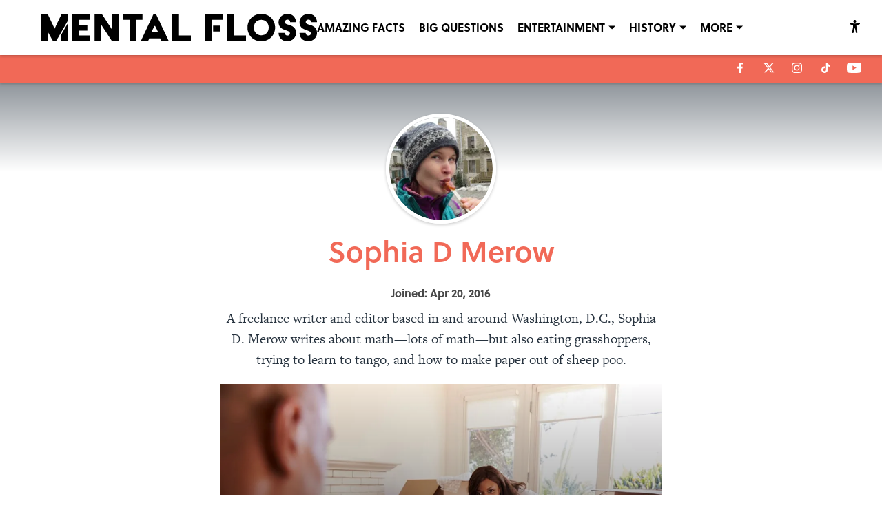

--- FILE ---
content_type: text/javascript
request_url: https://rumcdn.geoedge.be/cd420fe2-0092-4e7c-892d-ac9eb1870438/grumi.js
body_size: 97176
content:
var grumiInstance = window.grumiInstance || { q: []};
(function createInstance (window, document, options = {}) {
	!function r(i,o,a){function s(n,e){if(!o[n]){if(!i[n]){var t="function"==typeof require&&require;if(!e&&t)return t(n,!0);if(c)return c(n,!0);throw new Error("Cannot find module '"+n+"'")}e=o[n]={exports:{}};i[n][0].call(e.exports,function(e){var t=i[n][1][e];return s(t||e)},e,e.exports,r,i,o,a)}return o[n].exports}for(var c="function"==typeof require&&require,e=0;e<a.length;e++)s(a[e]);return s}({1:[function(e,t,n){var r=e("./config.js"),i=e("./utils.js");t.exports={didAmazonWin:function(e){var t=e.meta&&e.meta.adv,n=e.preWinningAmazonBid;return n&&(t=t,!i.isEmptyObj(r.amazonAdvIds)&&r.amazonAdvIds[t]||(t=e.tag,e=n.amzniid,t.includes("apstag.renderImp(")&&t.includes(e)))},setAmazonParametersToSession:function(e){var t=e.preWinningAmazonBid;e.pbAdId=void 0,e.hbCid=t.crid||"N/A",e.pbBidder=t.amznp,e.hbCpm=t.amznbid,e.hbVendor="A9",e.hbTag=!0}}},{"./config.js":5,"./utils.js":24}],2:[function(e,t,n){var f=e("./session"),r=e("./urlParser.js"),m=e("./utils.js"),i=e("./domUtils.js").isIframe,l=e("./htmlParser.js"),g=e("./blackList").match,h=e("./ajax.js").sendEvent,o=".amazon-adsystem.com",a="/dtb/admi",s="googleads.g.doubleclick.net",e="/pagead/",c=["/pagead/adfetch",e+"ads"],d=/<iframe[^>]*src=['"]https*:\/\/ads.\w+.criteo.com\/delivery\/r\/.+<\/iframe>/g,u={};var p={adsense:{type:"jsonp",callbackName:"a"+ +new Date,getJsUrl:function(e,t){return e.replace("output=html","output=json_html")+"&callback="+t},getHtml:function(e){e=e[m.keys(e)[0]];return e&&e._html_},shouldRender:function(e){var e=e[m.keys(e)[0]],t=e&&e._html_,n=e&&e._snippet_,e=e&&e._empty_;return n&&t||e&&t}},amazon:{type:"jsonp",callbackName:"apstag.renderImp",getJsUrl:function(e){return e.replace("/admi?","/admj?").replace("&ep=%7B%22ce%22%3A%221%22%7D","")},getHtml:function(e){return e.html},shouldRender:function(e){return e.html}},criteo:{type:"js",getJsHtml:function(e){var t,n=e.match(d);return n&&(t=(t=n[0].replace(/iframe/g,"script")).replace(/afr.php|display.aspx/g,"ajs.php")),e.replace(d,t)},shouldRender:function(e){return"loading"===e.readyState}}};function y(e){var t,n=e.url,e=e.html;return n&&((n=r.parse(n)).hostname===s&&-1<c.indexOf(n.pathname)&&(t="adsense"),-1<n.hostname.indexOf(o))&&-1<n.pathname.indexOf(a)&&(t="amazon"),(t=e&&e.match(d)?"criteo":t)||!1}function v(r,i,o,a){e=i,t=o;var e,t,n,s=function(){e.src=t,h({type:"adfetch-error",meta:JSON.stringify(f.meta)})},c=window,d=r.callbackName,u=function(e){var t,n=r.getHtml(e),e=(f.bustedUrl=o,f.bustedTag=n,r.shouldRender(e));t=n,(t=l.parse(t))&&t.querySelectorAll&&(t=m.map(t.querySelectorAll("[src], [href]"),function(e){return e.src||e.href}),m.find(t,function(e){return g(e).match}))&&h({type:"adfetch",meta:JSON.stringify(f.meta)}),!a(n)&&e?(t=n,"srcdoc"in(e=i)?e.srcdoc=t:((e=e.contentWindow.document).open(),e.write(t),e.close())):s()};for(d=d.split("."),n=0;n<d.length-1;n++)c[d[n]]={},c=c[d[n]];c[d[n]]=u;var u=r.getJsUrl(o,r.callbackName),p=document.createElement("script");p.src=u,p.onerror=s,p.onload=function(){h({type:"adfetch-loaded",meta:JSON.stringify(f.meta)})},document.scripts[0].parentNode.insertBefore(p,null)}t.exports={shouldBust:function(e){var t,n=e.iframe,r=e.url,e=e.html,r=(r&&n&&(t=i(n)&&!u[n.id]&&y({url:r}),u[n.id]=!0),y({html:e}));return t||r},bust:function(e){var t=e.iframe,n=e.url,r=e.html,i=e.doc,o=e.inspectHtml;return"jsonp"===(e=p[y(e)]).type?v(e,t,n,o):"js"===e.type?(t=i,n=r,i=(o=e).getJsHtml(n),f.bustedTag=n,!!o.shouldRender(t)&&(t.write(i),!0)):void 0},checkAndBustFriendlyAmazonFrame:function(e,t){(e=e.defaultView&&e.defaultView.frameElement&&e.defaultView.frameElement.id)&&e.startsWith("apstag")&&(f.bustedTag=t)}}},{"./ajax.js":3,"./blackList":4,"./domUtils.js":8,"./htmlParser.js":13,"./session":21,"./urlParser.js":23,"./utils.js":24}],3:[function(e,t,n){var i=e("./utils.js"),r=e("./config.js"),o=e("./session.js"),a=e("./domUtils.js"),s=e("./jsUtils.js"),c=e("./methodCombinators.js").before,d=e("./tagSelector.js").getTag,u=e("./constants.js"),e=e("./natives.js"),p=e.fetch,f=e.XMLHttpRequest,m=e.Request,l=e.TextEncoder,g=e.postMessage,h=[];function y(e){e()}function v(e){return e.key=o.key,e.imp=e.imp||o.imp,e.c_ver=r.c_ver,e.w_ver=o.wver,e.w_type=o.wtype,e.b_ver=r.b_ver,e.ver=r.ver,e.loc=location.href,e.ref=document.referrer,e.sp=o.sp||"dfp",e.cust_imp=o.cust_imp,e.cust1=o.meta.cust1,e.cust2=o.meta.cust2,e.cust3=o.meta.cust3,e.caid=o.meta.caid,e.scriptId=o.scriptId,e.crossOrigin=!a.isSameOriginWin(top),e.debug=o.debug,"dfp"===o.sp&&(e.qid=o.meta.qid),e.cdn=r.cdn||void 0,r.accountType!==u.NET&&(e.cid=o.meta&&o.meta.cr||123456,e.li=o.meta.li,e.ord=o.meta.ord,e.ygIds=o.meta.ygIds),e.at=r.accountType.charAt(0),o.hbTag&&(e.hbTag=!0,e.hbVendor=o.hbVendor,e.hbCid=o.hbCid,e.hbAdId=o.pbAdId,e.hbBidder=o.pbBidder,e.hbCpm=o.hbCpm,e.hbCurrency=o.hbCurrency),"boolean"==typeof o.meta.isAfc&&(e.isAfc=o.meta.isAfc,e.isAmp=o.meta.isAmp),o.meta.hasOwnProperty("isEBDA")&&"%"!==o.meta.isEBDA.charAt(0)&&(e.isEBDA=o.meta.isEBDA),o.pimp&&"%_pimp%"!==o.pimp&&(e.pimp=o.pimp),void 0!==o.pl&&(e.preloaded=o.pl),e.site=o.site||a.getTopHostname(),e.site&&-1<e.site.indexOf("safeframe.googlesyndication.com")&&(e.site="safeframe.googlesyndication.com"),e.isc=o.isc,o.adt&&(e.adt=o.adt),o.isCXM&&(e.isCXM=!0),e.ts=+new Date,e.bdTs=r.bdTs,e}function b(t,n){var r=[],e=i.keys(t);return void 0===n&&(n={},i.forEach(e,function(e){void 0!==t[e]&&void 0===n[e]&&r.push(e+"="+encodeURIComponent(t[e]))})),r.join("&")}function w(e){e=i.removeCaspr(e),e=o.dwrp?i.removeWrapperXMP(e):e;return e=4e5<e.length?e.slice(0,4e5):e}function j(t){return function(){var e=arguments[0];return e.html&&(e.html=w(e.html)),e.tag&&(e.tag=w(e.tag)),t.apply(this,arguments)}}e=c(function(e){var t;e.hasOwnProperty("byRate")&&!e.byRate||(t=a.getAllUrlsFromAllWindows(),e[o.isPAPI&&"ima"!==o.sp?"vast_content":"tag"]=d(),"sample"!==e.r&&t.push(e.r),e.urls=JSON.stringify(t),e.hc=o.hc,e.vastUrls=JSON.stringify(o.vastUrls),delete e.byRate)}),c=c(function(e){e.meta=JSON.stringify(o.meta),e.client_size=o.client_size});function E(e,t){var n=new f;n.open("POST",e),n.setRequestHeader("Content-type","application/x-www-form-urlencoded"),n.send(b(t))}function k(t,e){return o=e,new Promise(function(t,e){var n=(new l).encode(b(o)),r=new CompressionStream("gzip"),i=r.writable.getWriter();i.write(n),i.close(),new Response(r.readable).arrayBuffer().then(function(e){t(e)}).catch(e)}).then(function(e){e=new m(t,{method:"POST",body:e,mode:"no-cors",headers:{"Content-type":"application/x-www-form-urlencoded","Accept-Language":"gzip"}});p(e)});var o}function x(e,t){p&&window.CompressionStream?k(e,t).catch(function(){E(e,t)}):E(e,t)}function O(e,t){o.hasFrameApi&&!o.frameApi?g.call(o.targetWindow,{key:o.key,request:{url:e,data:t}},"*"):x(e,t)}o.frameApi&&o.targetWindow.addEventListener("message",function(e){var t=e.data;t.key===o.key&&t.request&&(x((t=t.request).url,t.data),e.stopImmediatePropagation())});var T={};function A(n){return function(t){h.push(function(){if(t=v(t),-1!==n.indexOf(r.reportEndpoint,n.length-r.reportEndpoint.length)){var e=n+b(t,{r:!0,html:!0,ts:!0});if(!0===T[e]&&!(t.rbu||t.is||3===t.rdType||t.et))return}T[e]=!0,O(n,t)})}}var _,S="http"===window.location.protocol.substr(0,4)?window.location.protocol:"https:";t.exports={sendInit:s.once(c(A(S+r.apiUrl+r.initEndpoint))),sendReport:e(j(A(S+r.apiUrl+r.reportEndpoint))),sendError:A(S+r.apiUrl+r.errEndpoint),sendDebug:A(S+r.apiUrl+r.dbgEndpoint),sendStats:A(S+r.apiUrl+(r.statsEndpoint||"stats")),sendEvent:(_=A(S+r.apiUrl+r.evEndpoint),function(e,t){var n=r.rates||{default:.004},t=t||n[e.type]||n.default;Math.random()<=t&&_(e)}),buildRbuReport:e(j(v)),sendRbuReport:O,processQueue:function(){i.forEach(h,y),h.push=y}}},{"./config.js":5,"./constants.js":6,"./domUtils.js":8,"./jsUtils.js":14,"./methodCombinators.js":16,"./natives.js":17,"./session.js":21,"./tagSelector.js":22,"./utils.js":24}],4:[function(e,t,n){var d=e("./utils.js"),r=e("./config.js"),u=e("./urlParser.js"),i=r.domains,o=r.clkDomains,e=r.bidders,a=r.patterns.wildcards;var s,p={match:!1};function f(e,t,n){return{match:!0,bdmn:e,ver:t,bcid:n}}function m(e){return e.split("").reverse().join("")}function l(n,e){var t,r;return-1<e.indexOf("*")?(t=e.split("*"),r=-1,d.every(t,function(e){var e=n.indexOf(e,r+1),t=r<e;return r=e,t})):-1<n.indexOf(e)}function g(e,t,n){return d.find(e,t)||d.find(e,n)}function h(e){return e&&"1"===e.charAt(0)}function c(c){return function(e){var n,r,i,e=u.parse(e),t=e&&e.hostname,o=e&&[e.pathname,e.search,e.hash].join("");if(t){t=[t].concat((e=(e=t).split("."),d.fluent(e).map(function(e,t,n){return n.shift(),n.join(".")}).val())),e=d.map(t,m),t=d.filter(e,function(e){return void 0!==c[e]});if(t&&t.length){if(e=d.find(t,function(e){return"string"==typeof c[e]}))return f(m(e),c[e]);var a=d.filter(t,function(e){return"object"==typeof c[e]}),s=d.map(a,function(e){return c[e]}),e=d.find(s,function(t,e){return r=g(d.keys(t),function(e){return l(o,e)&&h(t[e])},function(e){return l(o,e)}),n=m(a[e]),""===r&&(e=s[e],i=f(n,e[r])),r});if(e)return f(n,e[r],r);if(i)return i}}return p}}function y(e){e=e.substring(2).split("$");return d.map(e,function(e){return e.split(":")[0]})}t.exports={match:function(e,t){var n=c(i);return t&&"IFRAME"===t.toUpperCase()&&(t=c(o)(e)).match?(t.rdType=2,t):n(e)},matchHB:(s=c(e),function(e){var e=e.split(":"),t=e[0],e=e[1],e="https://"+m(t+".com")+"/"+e,e=s(e);return e.match&&(e.bdmn=t),e}),matchAgainst:c,matchPattern:function(t){var e=g(d.keys(a),function(e){return l(t,e)&&h(a[e])},function(e){return l(t,e)});return e?f("pattern",a[e],e):p},isBlocking:h,getTriggerTypes:y,removeTriggerType:function(e,t){var n,r=(i=y(e.ver)).includes(t),i=1<i.length;return r?i?(e.ver=(n=t,(r=e.ver).length<2||"0"!==r[0]&&"1"!==r[0]||"#"!==r[1]||(i=r.substring(0,2),1===(t=r.substring(2).split("$")).length)?r:0===(r=t.filter(function(e){var t=e.indexOf(":");return-1===t||e.substring(0,t)!==n})).length?i.slice(0,-1):i+r.join("$")),e):p:e}}},{"./config.js":5,"./urlParser.js":23,"./utils.js":24}],5:[function(e,t,n){t.exports={"ver":"0.1","b_ver":"v0.5.464","blocking":true,"rbu":1,"rbuConfig":{"thankYou":{"fontColor":"#000000","backgroundColor":"#FFFFFF","message":"Thank you for reporting this ad"},"popup":{"report":{"fontColor":"#FFFFFF","backgroundColor":"#3180F9"},"fontColor":"#000000","backgroundColor":"#FFFFFF","text":"What's wrong with this ad?","reasons":[{"value":"OFFENSIVE","label":"Contains Offensive Content"},{"value":"DECEPTIVE","label":"Deceptive or Misleading"},{"value":"BROKEN_AD","label":"Broken Ad"},{"label":"Other","value":"OTHER"}]},"widget":{"fontColor":"#000000","backgroundColor":"#FFFFFF","hoverText":"Report this Ad","widgetIcon":"[data-uri]"}},"silentRbu":0,"signableHosts":{"hosts":[]},"onRbu":1,"samplePercent":0,"debug":true,"accountType":"publisher","impSampleRate":0.008,"statRate":0.05,"apiUrl":"//gw.geoedge.be/api/","initEndpoint":"init","reportEndpoint":"report","statsEndpoint":"stats","errEndpoint":"error","dbgEndpoint":"debug","evEndpoint":"event","rdrBlock":true,"ipUrl":"//rumcdn.geoedge.be/grumi-ip.js","altTags":[],"hostFilter":[],"maxHtmlSize":0.4,"reporting":true,"advs":{},"creativeWhitelist":{},"heavyAd":false,"cdn":"cloudfront","domains":{"ten.tnorfduolc.2e2hzf89wcln3d":"1#1:61135","moc.sys-cb.1-sdatrevnuk":"1#1:61135","moc.pss-ccb.901s":"1#1:61135","ten.tnorfduolc.x4ncmjbthi612d":"1#1:61135","moc.odusda.4v-tsaesu-btr":"1#1:61135","ten.tnorfduolc.p460lyzb4wzl2d":"1#1:61135","moc.daol-lmth.1":"1#1:61135","ur.bwsdractfig-0005":"1#1:61135","moc.pss-ccb.711s":"1#1:61135","moc.cdgrp":"1#1:61135","ten.tnorfduolc.wrune7luqodu1d":"1#1:61135","ten.tnorfduolc.bbyfv6zq237gd":"1#1:61135","moc.sys-cb.2-ecapada":"1#1:61135","ten.tnorfduolc.k7ryzwmn2794d":"1#1:61135","ten.tnorfduolc.w4ids4sxcl7n1d":"1#1:61135","moc.pss-ccb.611s":"1#1:61135","ten.tnorfduolc.t8pooae48o011d":"1#1:61135","moc.pss-ccb.69s":"1#1:61135","orp.yalpeht":"1#1:61135","ten.tnorfduolc.wtc27a0rdsrsd":"1#1:61135","ten.tnorfduolc.qtprbcw87qer1d":"1#1:61135","moc.pss-ccb.501s":"1#1:61135","ofni.htaprider.4su-og":"1#1:61135","orp.nufsten.erp":"1#1:61135","moc.ridergnorts":"1#1:61135","moc.redartkt.sj":"1#1:61135","efil.tsafpmuj.ue-og":"1#1:61135","moc.sys-cb.1-sralohcsda":"1#1:61135","moc.yecua.ndc":"1#1:61135","ppa.yfilten.28a61eb2-81859101115202-taigalp-eralfduolc":"1#1:61135","moc.golbotsevol.eemlevart":"1#1:61135","zyx.elas-xureg.fp-la-lotatsorp":"1#1:61135","pot.buhmaertssda.af":"1#1:61135","pohs.tsirednuol":"1#1:61135","moc.ezauw.atoced":"1#1:61135","dlrow.artlumisid":"1#1:61135","evil.fart.dnr":"1#1:61135","ten.swodniw.eroc.bew.9z.uwimonaw":"1#1:61135","tseuq.odtlptirvod":"1#1:61135","gro.sremusnocrofesac":"1#1:61135","ppa.yfilten.9adb7e58-20549031115202-taigalp-eralfduolc":"1#1:61135","ppa.yfilten.fe44f499-23633131115202-taigalp-eralfduolc":"1#1:61135","ppa.yfilten.5808ea40-70610201115202-taigalp-eralfduolc":"1#1:61135","moc.sbulcarodnap.www":"1#1:61135","pohs.ylppustaemit":"1#1:61135","pohs.ecalp-yojlaem":"1#1:61135","ppa.yfilten.0172e974-82235111115202-erots-ecrofselas":"1#1:61135","ppa.yfilten.964f04c0-40945111115202-erots-ecrofselas":"1#1:61135","moc.ogtsewehtotbus":"1#1:61135","ten.nwonknufoegde":"1#1:61135","enilno.nipalca":"1#1:61135","latigid.htlaew-tiforp":"1#1:61135","ten.swodniw.eroc.bew.31z.dednamed":"1#1:61135","ten.noissucsidym.eemdem":"1#1:61135","moc.buhnapsniahc.0mgbge37ccbuh8rh394d":"1#1:61135","moc.oviledom":"1#1:61135","dlrow.pseirenerf":"1#1:61135","moc.yreniwvmr":"1#1:61135","ppa.yfilten.26ecaea8-14114111115202-erots-ecrofselas":"1#1:61135","ppa.yfilten.2b9e0d20-23235111115202-erots-ecrofselas":"1#1:61135","ppa.yfilten.4873306d-24445111115202-erots-ecrofselas":"1#1:61135","moc.buhnapsniahc.0fkb5f37ccbuhoq3n94d":"1#1:61135","uci.kaeptessa":"1#1:61135","moc.ognobpop":"1#1:61135","kcilc.htlaew-eunever":"1#1:61135","ppa.yfilten.e3f73763-42913131115202-taigalp-eralfduolc":"1#1:61135","ppa.yfilten.f30dfcc7-72505131115202-taigalp-eralfduolc":"1#1:61135","ten.swodniw.eroc.bew.91z.vmlvl2cgj77nipqbew":"1#1:61135","ppa.yfilten.8c8af50b-82046101115202-taigalp-eralfduolc":"1#1:61135","nuf.zapunip":"1#1:61135","ppa.yfilten.df21ed34-10000201115202-taigalp-eralfduolc":"1#1:61135","pohs.nimvdto":"1#1:61135","moc.dy52xirmul":"1#1:61135","moc.avon-mils.krt":"1#1:61135","enilno.votalifkb":"1#1:61135","ppa.yfilten.9a0b1447-52720111115202-erots-ecrofselas":"1#1:61135","moc.regiznuhenidan":"1#1:61135","ni.oc.orenovnec.0top1f37ccbuh8tok94d":"1#1:61135","moc.sdadigkorpsuip":"1#1:61135","cc.7tnhjahpeljhe9.www":"1#1:61135","ppa.yfilten.200d910b-64528111115202-erots-ecrofselas":"1#1:61135","ppa.yfilten.24482f9b-72528111115202-erots-ecrofselas":"1#1:61135","ten.tseb-si.enicuppac":"1#1:61135","pohs.snoitulosbewdettev":"1#1:61135","ppa.yfilten.55dc2da6-82602121115202-taigalp-eralfduolc":"1#1:61135","moc.ylkeewmaet.www":"1#1:61135","moc.etisregnitsoh.473896-raugaj-esiouqrutkrad":"1#1:61135","ten.swodniw.eroc.bew.31z.9rorresoivonht21":"1#1:61135","pohs.yenomempleh":"1#1:61135","ten.tseb-si.airotsap":"1#1:61135","moc.teertstsaor":"1#1:61135","ppa.yfilten.5475ba3e-64800201115202-taigalp-eralfduolc":"1#1:61135","ppa.yfilten.018cb53c-90010201115202-taigalp-eralfduolc":"1#1:61135","moc.egderedartorp.55ua":"1#1:61135","moc.sgabpets.www":"1#1:61135","dlrow.ednonoploc":"1#1:61135","moc.srentrapbuhniw.kcart":"1#1:61135","enilno.mtrrogla.www":"1#1:61135","zyx.3sdgp.www":"1#1:61135","ppa.yfilten.4964c300-24811111115202-erots-ecrofselas":"1#1:61135","moc.ppaukoreh.3576d9a55453-egap-amoraeht":"1#1:61135","ppa.yfilten.a455ced5-10603111115202-erots-ecrofselas":"1#1:61135","ppa.yfilten.c1298f9b-72435111115202-erots-ecrofselas":"1#1:61135","moc.sredlofyvi":"1#1:61135","zyx.zzzthgiewthgil":"1#1:61135","enilno.sediugssenllew.kcart":"1#1:61135","moc.buh-gnieblleweurt.ttun":"1#1:61135","moc.icranlleic":"1#1:61135","ppa.yfilten.c165c691-21705121115202-taigalp-eralfduolc":"1#1:61135","moc.etisregnitsoh.279122-arabypac-neerggnirps":"1#1:61135","latigid.htlaew-sgninrae":"1#1:61135","ten.tseb-si.euqiroced":"1#1:61135","moc.2mot9rx":"1#1:61135","ppa.yfilten.5994005d-33700201115202-taigalp-eralfduolc":"1#1:61135","ofni.ssendetrap":"1#1:61135","moc.ecapskrowiak":"1#1:61135","dlrow.opsidurroc":"1#1:61135","moc.esruocnigebmoolb":"1#1:61135","ten.swodniw.eroc.bew.31z.3rorresoivonht11":"1#1:61135","moc.sessimerpeurt":"1#1:61135","nur.sucofssentifdetsurt":"1#1:61135","moc.cexeksir":"1#1:61135","dlrow.oigerlucam":"1#1:61135","pohs.xmrsehceks.www":"1#1:61135","ppa.yfilten.eb0818d0-43012131115202-taigalp-eralfduolc":"1#1:61135","moc.emocni-htlaew":"1#1:61135","ten.tnorfduolc.r5r3yl3nodu4d":"1#1:61135","moc.sys-cb.2-hsemsda":"1#1:61135","ten.tnorfduolc.ct2i6ia31nc43d":"1#1:61135","moc.sys-cb.1-ezitenomevitan":"1#1:61135","moc.sys-cb.1-sdamutpo":"1#1:61135","moc.sys-cb.4-rolocibom":"1#1:61135","moc.ur.kculagem":"1#1:61135","ofni.sbushsup":"1#1:61135","knil.ppa.t2xk":"1#1:61135","ten.tnorfduolc.21aspe8ncdj72d":"1#1:61135","ten.tnorfduolc.yw0kwu8yqwy02d":"1#1:61135","ten.tnorfduolc.ahxfjki4nxxtd":"1#1:61135","ten.tnorfduolc.vz2ls4mkrdr33d":"1#1:61135","ten.tnorfduolc.crfimzme7bvf3d":"1#1:61135","ten.tnorfduolc.yv2y91ramw88d":"1#1:61135","moc.sys-cb.2-poocstcelletni":"1#1:61135","moc.sys-cb.1-sdaelkniw":"1#1:61135","zyx.owt-og":"1#1:61135","riah.zxertyio.piv":"1#1:61135","zyx.dahsifanut":"1#1:61135","ten.tnorfduolc.1bgvou3l7q9e2d":"1#1:61135","moc.dagnikraps":"1#1:61135","ofni.htaprider.8su-og":"1#1:61135","ten.tnorfduolc.6icxgjkvbxi6d":"1#1:61135","moc.sbalnikcilc.qh":"1#1:61135","moc.sys-cb.1-esahcod":"1#1:61135","ten.tnorfduolc.irfix3enrrfu1d":"1#1:61135","moc.sys-cb.2-ezitenomdiv":"1#1:61135","ten.tnorfduolc.rmi89qmzjyp71d":"1#1:61135","moc.sys-cb.3-skrowitfark":"1#1:61135","oi.citamdib.711sda":"1#1:61135","ten.tnorfduolc.0rpl6uwmgm1a3d":"1#1:61135","ten.tnorfduolc.a7ftfuq9zux42d":"1#1:61135","ppa.yfilten.0673f599-52100201115202-taigalp-eralfduolc":"1#1:61135","ppa.yfilten.2941393c-72300201115202-taigalp-eralfduolc":"1#1:61135","moc.tenotpyrcnaps.g207ke37ccbuh0l2694d":"1#1:61135","moc.nozoerc":"1#1:61135","ni.oc.orennovat.gglvne37ccbuhgjn894d":"1#1:61135","zyx.eniltluav":"1#1:61135","pot.knarsdanoisuf.aj":"1#1:61135","kcilc.xenabor":"1#1:61135","ppa.yfilten.c7f00b6c-54320111115202-erots-ecrofselas":"1#1:61135","aidem.rodirocnor":"1#1:61135","ppa.yfilten.b031f0c9-05554111115202-erots-ecrofselas":"1#1:61135","ppa.yfilten.1a73897e-33115111115202-erots-ecrofselas":"1#1:61135","ppa.yfilten.c03c4e8b-73805111115202-erots-ecrofselas":"1#1:61135","ppa.yfilten.07f774b8-14805111115202-erots-ecrofselas":"1#1:61135","ppa.yfilten.a90c3328-70315111115202-erots-ecrofselas":"1#1:61135","moc.hcetnomoviv.gbombf37ccbuhohbr94d":"1#1:61135","dlrow.ccipsnegra":"1#1:61135","moc.krtoqnab":"1#1:61135","enilno.slhsw":"1#1:61135","ten.swodniw.eroc.bew.31z.6ohce3033e11213033e":"1#1:61135","pot.yeklativeurt":"1#1:61135","ppa.yfilten.31a9a513-62849031115202-taigalp-eralfduolc":"1#1:61135","ppa.yfilten.23bfeef2-25633131115202-taigalp-eralfduolc":"1#1:61135","ppa.yfilten.561a321a-22126101115202-taigalp-eralfduolc":"1#1:61135","uci.esiwtessa":"1#1:61135","ppa.yfilten.cce53662-82210201115202-taigalp-eralfduolc":"1#1:61135","ni.oc.orenoryk.0igsre37ccbuh0iib94d":"1#1:61135","ppa.yfilten.f1a0b804-84335111115202-erots-ecrofselas":"1#1:61135","ppa.yfilten.1cb5f827-95645111115202-erots-ecrofselas":"1#1:61135","ten.tnorfduolc.m5gsta6k7sz01d":"1#1:61135","dlrow.ynoidstee":"1#1:61135","ofni.doowgarc":"1#1:61135","ppa.yfilten.8d84485a-93512121115202-taigalp-eralfduolc":"1#1:61135","dlrow.kcehcaippa":"1#1:61135","ur.ahsifa-margelet.loporvats":"1#1:61135","ten.swodniw.eroc.bew.31z.4111213033e3033e3033e":"1#1:61135","gro.ecnarusnielbayojne":"1#1:61135","ppa.yfilten.56dd8889-55902131115202-taigalp-eralfduolc":"1#1:61135","moc.sretsetztnaigdrawer":"1#1:61135","ppa.yfilten.7da124c0-11225101115202-taigalp-eralfduolc":"1#1:61135","cc.veanjtgl":"1#1:61135","ten.swodniw.eroc.bew.31z.zpeo7znmmz938ioe":"1#1:61135","moc.rennurdleihs.050gge37ccbuhojk394d":"1#1:61135","dlrow.lapmilabir":"1#1:61135","dlrow.atilaemuce":"1#1:61135","kcilc.alimoolb":"1#1:61135","moc.kertsswenbew":"1#1:61135","ppa.yfilten.1e0ca4d1-44114111115202-erots-ecrofselas":"1#1:61135","ten.noissucsidym.itnalpxe":"1#1:61135","oi.bew24.gnisdem":"1#1:61135","erots.pohnisurom":"1#1:61135","ten.nuf4klat.atoced":"1#1:61135","ppa.yfilten.3a80c2ba-12245111115202-erots-ecrofselas":"1#1:61135","dlrow.ednocofnir":"1#1:61135","dlrow.rilopaferp":"1#1:61135","moc.iocodexut":"1#1:61135","moc.otiperiled":"1#1:61135","ppa.yfilten.ef0e2eb3-50633131115202-taigalp-eralfduolc":"1#1:61135","ppa.yfilten.7b28d4dd-80133131115202-taigalp-eralfduolc":"1#1:61135","ppa.yfilten.7fd30c4d-82233131115202-taigalp-eralfduolc":"1#1:61135","ppa.yfilten.49f172ba-42936101115202-taigalp-eralfduolc":"1#1:61135","etis.noziroheneres":"1#1:61135","moc.knilegdirbahpla.gleble37ccbuho3s694d":"1#1:61135","ur.uc.ylppa":"1#1:61135","dlrow.irrafhctip":"1#1:61135","enilno.odrev":"1#1:61135","moc.artnemlaog":"1#1:61135","moc.ppaelbmim":"1#1:61135","moc.tennapsotpyrc.gnls7f37ccbuhgkoo94d":"1#1:61135","moc.gusek.tnaiviv":"1#1:61135","moc.tennapsotpyrc.g73njf37ccbuhook2a4d":"1#1:61135","oc.drrac.41snommocuaeb":"1#1:61135","moc.ndchx.ha-citats":"1#1:61135","moc.iaredart-aicnanif":"1#1:61135","latigid.htlaew-tegdub":"1#1:61135","pot.trpksda":"1#1:61135","ppa.yfilten.3430b1ad-20110201115202-taigalp-eralfduolc":"1#1:61135","moc.oivrekam":"1#1:61135","uci.tluavyenom":"1#1:61135","uci.buherusaert":"1#1:61135","moc.tobiahctued":"1#1:61135","enilno.arilaem":"1#1:61135","dlrow.urbbanomnu":"1#1:61135","moc.eriisedtoh.gwwrek":"1#1:61135","oi.bew24.oireuqsa":"1#1:61135","ppa.yfilten.e3661320-71723131115202-taigalp-eralfduolc":"1#1:61135","gro.reggolbi.eemlaiv":"1#1:61135","oi.bew24.eemlevart":"1#1:61135","zyx.kepkeprekrap":"1#1:61135","pohs.enoz-tfilude":"1#1:61135","ppa.yfilten.08691c18-54500201115202-taigalp-eralfduolc":"1#1:61135","erots.ridym":"1#1:61135","dlrow.acsidtaxob":"1#1:61135","moc.ni-htlaewtrams":"1#1:61135","ni.oc.skrowegdirbhcet.0sdaue37ccbuhouif94d":"1#1:61135","dlrow.rabrerpsid":"1#1:61135","moc.torbaaberp":"1#1:61135","ppa.yfilten.a08b23cd-53405111115202-erots-ecrofselas":"1#1:61135","retnec.ytalppmier":"1#1:61135","orp.amilcapmir":"1#1:61135","dlrow.epreploeht":"1#1:61135","evil.rfppaderucescp":"1#1:61135","moc.rkiag.kt":"1#1:61135","ppa.yfilten.cec59f05-63551121115202-taigalp-eralfduolc":"1#1:61135","moc.reffo-reuefedaj":"1#1:61135","ofni.rerruc":"1#1:61135","ppa.yfilten.7498de0c-63012131115202-taigalp-eralfduolc":"1#1:61135","ppa.yfilten.539da732-01223131115202-taigalp-eralfduolc":"1#1:61135","ten.swodniw.eroc.bolb.900kku":"1#1:61135","ten.tnorfduolc.gqd9wugl78cu2d":"1#1:61135","evil.sllawnajortitna":"1#1:61135","enilno.ssentif-ysae.2pl":"1#1:61135","ten.tnorfduolc.ny2n8yuer4xj2d":"1#1:61135","moc.yhshsup":"1#1:61135","moc.btrtukoda.capa-btr":"1#1:61135","moc.sys-cb.2-weivsda":"1#1:61135","ten.tnorfduolc.vdx7c0ptvi152d":"1#1:61135","ten.tnorfduolc.9hhwh3hwmi1o2d":"1#1:61135","moc.yy2ka.ndc":"1#1:61135","pohs.tceridevitanigamignirettilg.g":"1#1:61135","enilno.dnimlacigol.tsaesu-btr":"1#1:61135","ten.tnorfduolc.r3d7c123smdy2d":"1#1:61135","moc.ecnanifnabrubus":"1#1:61135$11:m","ten.tnorfduolc.yg96bkgrf8m21d":"1#1:61135","ten.tnorfduolc.31jpq156ebxn1d":"1#1:61135","ecaps.yenombb":"1#1:61135","ten.tnorfduolc.bv0oreab54xd2d":"1#1:61135","ten.tnorfduolc.u841yyxguewb3d":"1#1:61135","moc.drdnal-zzz-www--yessydo":"1#1:61135","ni.oc.setagtcennoc.0m02he37ccbuh8tv394d":"1#1:61135","ppa.yfilten.358622ce-95100201115202-taigalp-eralfduolc":"1#1:61135","cc.riqnejnbk":"1#1:61135","zyx.topsnevahsrenedrag.mgnobvrje30lrofes1ti080w":"1#1:61135","ppa.yfilten.11e30125-40722111115202-erots-ecrofselas":"1#1:61135","pohs.nehwriaf":"1#1:61135","ppa.yfilten.5be1b7a1-24554111115202-erots-ecrofselas":"1#1:61135","ppa.yfilten.f92efffa-32115111115202-erots-ecrofselas":"1#1:61135","ppa.yfilten.4dcd2113-40148111115202-erots-ecrofselas":"1#1:61135","pohs.airdnavoxe.airdnavoxe":"1#1:61135","dlrow.irtivfonos":"1#1:61135","krow.kacsfhm-acnalb-rd":"1#1:61135","ppa.yfilten.fd29f797-94148031115202-taigalp-eralfduolc":"1#1:61135","ppa.yfilten.5961298f-64449031115202-taigalp-eralfduolc":"1#1:61135","ppa.yfilten.8eb74219-11523131115202-taigalp-eralfduolc":"1#1:61135","pohs.hnoyut":"1#1:61135","ppa.yfilten.cd7bfc84-13926101115202-taigalp-eralfduolc":"1#1:61135","ten.swodniw.eroc.bew.31z.6rorresoivonht01":"1#1:61135","ppa.yfilten.3d41ebe8-40335111115202-erots-ecrofselas":"1#1:61135","moc.ppaeerfsemagedacra":"1#1:61135","efil.es-ecnalab":"1#1:61135","uoyc.21swenrebmevon":"1#1:61135","moc.rennurdleihs.0m5gnf37ccbuh0649a4d":"1#1:61135","ofni.niagativerup":"1#1:61135","etis.dem-pot":"1#1:61135","ten.swodniw.eroc.bew.31z.lzo777znii2oik27eyytt":"1#1:61135","dlrow.mittosummi":"1#1:61135","etis.1airolev":"1#1:61135","ppa.yfilten.31b33d71-93213111115202-erots-ecrofselas":"1#1:61135","moc.nowewno":"1#1:61135","ppa.yfilten.a71368f7-14445111115202-erots-ecrofselas":"1#1:61135","ni.oc.orennovat.00ahif37ccbuh0vo0a4d":"1#1:61135","moc.sthgisni-latipac-xetrev":"1#1:61135","moc.aidmeeduaslatrop":"1#1:61135","pot.krtkrtwen":"1#1:61135","ppa.yfilten.c0d2bf75-82702121115202-taigalp-eralfduolc":"1#1:61135","ten.swodniw.eroc.bew.41z.aku76run2yxrf44bew":"1#1:61135","ppa.yfilten.d7a80f00-04023131115202-taigalp-eralfduolc":"1#1:61135","ppa.yfilten.9e4051fc-41023131115202-taigalp-eralfduolc":"1#1:61135","ppa.yfilten.a7a18cd1-72133131115202-taigalp-eralfduolc":"1#1:61135","enilno.veesodeftb":"1#1:61135","ppa.yfilten.e2e92e1f-20235101115202-taigalp-eralfduolc":"1#1:61135","kcilc.axednuf":"1#1:61135","rb.teb.ia":"1#1:61135","ppa.yfilten.a53e85a8-30000201115202-taigalp-eralfduolc":"1#1:61135","moc.ppaeerfytinifni.arabrab":"1#1:61135","ten.swodniw.eroc.bew.31z.gfdgdcgfd":"1#1:61135","moc.orossin.rtia":"1#1:61135","moc.tennapsotpyrc.019hve37ccbuh066i94d":"1#1:61135","aidem.arraborops":"1#1:61135","ppa.yfilten.bbd4f2e0-82554111115202-erots-ecrofselas":"1#1:61135","dlrow.glofsegnoc":"1#1:61135","dlrow.imrevttils":"1#1:61135","gro.ytinerespohs":"1#1:61135","ten.nebelmiredneuseg":"1#1:61135","dlrow.trevolapir":"1#1:61135","moc.dlrowdnomaidhguor":"1#1:61135","ppa.yfilten.a92e99db-14923131115202-taigalp-eralfduolc":"1#1:61135","ppa.yfilten.1d0de2ea-82033131115202-taigalp-eralfduolc":"1#1:61135","erots.dorphtlaeh":"1#1:61135","pot.tsereraw":"1#1:61135","ni.oc.orenroxel.0h3jde37ccbuhogh194d":"1#1:61135","ppa.yfilten.3578e7b8-31448101115202-taigalp-eralfduolc":"1#1:61135","oc.radar-weiver.rdr":"1#1:61135","uci.esiwtluav":"1#1:61135","ppa.yfilten.f158e8f8-52110111115202-erots-ecrofselas":"1#1:61135","moc.sdnertasset":"1#1:61135","hcet.htworgtessanredom":"1#1:61135","kcilc.esylanaia":"1#1:61135","moc.yadyrevetesdnim":"1#1:61135","moc.42evorgerutan":"1#1:61135","orp.6yenuhoh":"1#1:61135","dlrow.rcsidvsart":"1#1:61135","dlrow.elloktilid":"1#1:61135","moc.retiurceryliadeht":"1#1:61135","moc.drawofbewdaer.apl":"1#1:61135","gro.spetsenutrof":"1#1:61135","moc.secived-i-trams":"1#1:61135","moc.sgnihtolcrebu.www":"1#1:61135","moc.draugllawatad.gs4ic837ccbuh0h6qa4d":"1#1:61135","moc.semitakile":"1#1:61135","cc.40ekcsans6.www":"1#1:61135","moc.xinortnegoc":"1#1:61135","gro.reggolbi.efilopsa":"1#1:61135","ppa.yfilten.5df70513-75300201115202-taigalp-eralfduolc":"1#1:61135","moc.gnitlusnoc-ihcie":"1#1:61135","moc.zliartevom":"1#1:61135","ppa.yfilten.be7017ac-32405111115202-erots-ecrofselas":"1#1:61135","ppa.yfilten.f8f0a796-24326111115202-erots-ecrofselas":"1#1:61135","dlrow.ateliprenev":"1#1:61135","moc.ppaeerfytinifni.gnisdem":"1#1:61135","dlrow.tecnignaip":"1#1:61135","moc.ekmapssniksmoolb":"1#1:61135","moc.gpenutrof":"1#1:61135","moc.cnyspoolelcitra.apl":"1#1:61135","tseuq.exueiledghli":"1#1:61135","ibom.emag1k.www":"1#1:61135","moc.tsevmargorp":"1#1:61135","ofni.norfssepsz.op":"1#1:61135","ofni.htaprider.2ue-og":"1#1:61135","moc.yinyn":"1#1:61135","oi.citamdib.611sda":"1#1:61135","ten.tnorfduolc.crogyxeu6f7t2d":"1#1:61135","moc.pss-ccb.39s":"1#1:61135","ten.tnorfduolc.dfgzz437b6gt1d":"1#1:61135","zyx.ecnahcenour":"1#1:61135","moc.elastsebnoihsaf":"1#1:61135","moc.xmznel.2s":"1#1:61135","moc.sys-cb.1-aidemlatigidytiliga":"1#1:61135","ten.tnorfduolc.7q5vqeg1wtm52d":"1#1:61135","ten.tnorfduolc.gk5j93kl8qxa1d":"1#1:61135","ten.tnorfduolc.cnws0okbglt33d":"1#1:61135","pot.buhrider":"1#1:61135","ten.tnorfduolc.gen4c87cl1gm2d":"1#1:61135","moc.2bezalbkcab.300f":"1#1:61135","pohs.snoitulosbewderaelc":"1#1:61135","dlrow.omoencitna":"1#1:61135","pohs.duolcbewdetic":"1#1:61135","pot.rennamtoped":"1#1:61135","zyx.3yadotsihpmem":"1#1:61135","moc.swenoruensu":"1#1:61135","orp.ordogevinu":"1#1:61135","oi.bew24.itnalpxe":"1#1:61135","ten.swodniw.eroc.bew.31z.4rorresoivonht11":"1#1:61135","moc.tennapsotpyrc.00nh3f37ccbuhousl94d":"1#1:61135","ppa.yfilten.d534688f-81706111115202-erots-ecrofselas":"1#1:61135","moc.kraps-artlu":"1#1:61135","moc.bewpaceht.dltu":"1#1:61135","ten.swodniw.eroc.bew.31z.7111213033e3033e3033e":"1#1:61135","tseuq.qjqikfj":"1#1:61135","ppa.yfilten.e9ea6099-50949031115202-taigalp-eralfduolc":"1#1:61135","ppa.yfilten.f141e932-51849031115202-taigalp-eralfduolc":"1#1:61135","oi.bew24.euqiroced":"1#1:61135","ppa.yfilten.b391ee2f-42523131115202-taigalp-eralfduolc":"1#1:61135","ppa.yfilten.d55e0e28-11243131115202-taigalp-eralfduolc":"1#1:61135","ofni.epocspop":"1#1:61135","ppa.yfilten.80e7ab42-33310201115202-taigalp-eralfduolc":"1#1:61135","gro.reggolbi.trauq":"1#1:61135","tseuq.fohfwy":"1#1:61135","ppa.yfilten.a02b852d-02920111115202-erots-ecrofselas":"1#1:61135","gro.reggolbi.golrac":"1#1:61135","moc.tinkiuq":"1#1:61135","dlrow.yzarcadnof":"1#1:61135","dlrow.arapsivilu":"1#1:61135","moc.dlrowvvda":"1#1:61135","moc.srevatipac":"1#1:61135","ten.swodniw.eroc.bew.31z.5rorresoivonht21":"1#1:61135","dlrow.epoocccart":"1#1:61135","moc.snioc-htlaew":"1#1:61135","moc.sdnuf-llorknab":"1#1:61135","ppa.yfilten.ce911544-85715101115202-taigalp-eralfduolc":"1#1:61135","moc.iawotobor":"1#1:61135","moc.golbotsevol.olopahc":"1#1:61135","moc.hcetwalmadretsma.83":"1#1:61135","dlrow.sidiribrof":"1#1:61135","golb.oivlirg":"1#1:61135","etis.sasaca":"1#1:61135","ten.swodniw.eroc.bew.31z.ymstssprdspgwvbtysvs9005":"1#1:61135","ten.tnorfduolc.fw9zg116ytc03d":"1#1:61135","ten.swodniw.eroc.bew.31z.9111213033e3033e3033e":"1#1:61135","moc.ymelpelgoog.www":"1#1:61135","etis.semohemehob":"1#1:61135","erots.erotspohsirgrom":"1#1:61135","ppa.yfilten.56694ba4-22000201115202-taigalp-eralfduolc":"1#1:61135","ppa.yfilten.33f1a0fd-25000201115202-taigalp-eralfduolc":"1#1:61135","ofni.skcilckcrt":"1#1:61135","moc.regolbssentiftseb.xm-netaid":"1#1:61135","zyx.ovihsac":"1#1:61135","ppa.yfilten.fcd70ec6-55825111115202-erots-ecrofselas":"1#1:61135","moc.gusek.otitep":"1#1:61135","dlrow.mocnioihcs":"1#1:61135","moc.maeboroz.ed":"1#1:61135","moc.6yfarim":"1#1:61135","moc.raewtsirwyruxul":"1#1:61135","moc.etisregnitsoh.572777-lazteuq-etihw":"1#1:61135","moc.secapsmit":"1#1:61135","tif.kcirt-yllej":"1#1:61135","moc.letqx3phf.www":"1#1:61135","ppa.yfilten.eee5b10a-22133131115202-taigalp-eralfduolc":"1#1:61135","moc.esuoherqwsexobzma.www":"1#1:61135","moc.yadotnamowtif.tplucs":"1#1:61135","moc.rh-rf-kcf":"1#1:61135","zyx.noisivdnuf":"1#1:61135","etis.puemhsaf":"1#1:61135","moc.wollohtarym":"1#1:61135","moc.ezauw.tnaiviv":"1#1:61135","moc.nnimvleskauq.iart":"1#1:61135","moc.evirdstiucric":"1#1:61135","dlrow.nelahrocca":"1#1:61135","moc.as.ueteltuonosyd":"1#1:61135","moc.stedagtramsyadyreve":"1#1:61135","moc.oiniahcnaps.g79olf37ccbuhob17a4d":"1#1:61135","evil.ytirucesevisulcxecp":"1#1:61135","etis.drnutci.www":"1#1:61135","moc.gusek.arabrab":"1#1:61135","moc.xinoallets":"1#1:61135","moc.kutramsegrahc":"1#1:61135","orp.02xamecnanif":"1#1:61135","ppa.yfilten.99b4915e-02421111115202-erots-ecrofselas":"1#1:61135","moc.ti.pohsralos-amla":"1#1:61135","evil.noitcetorptcelescp":"1#1:61135","ppa.yfilten.dfbfa0e1-50915111115202-erots-ecrofselas":"1#1:61135","ppa.yfilten.3ec39a0c-85615111115202-erots-ecrofselas":"1#1:61135","dlrow.negivodrep":"1#1:61135","ur.ayanreves.ahsan":"1#1:61135","ur.gro.67akinhketdem":"1#1:61135","moc.avonrebycpu":"1#1:61135","moc.olyhcibbom":"1#1:61135","enilno.sevomnezyliad":"1#1:61135","ppa.yfilten.27735bed-64605121115202-taigalp-eralfduolc":"1#1:61135","tal.otnemucodlvrc.oruges":"1#1:61135","pohs.oznovar":"1#1:61135","ppa.yfilten.4eed808c-32112131115202-taigalp-eralfduolc":"1#1:61135","oi.citamdib.201sda":"1#1:61135","ten.tnorfduolc.tqyveqkrhdqvd":"1#1:61135","moc.sm-tniopxda.4v-tsaesu-btr":"1#1:61135","ofni.htaprider.ue-og":"1#1:61135","zyx.c0i":"1#1:61135","moc.sys-cb.2-sralohcsda":"1#1:61135","ten.tnorfduolc.yjsfzzela3x61d":"1#1:61135","ten.tnorfduolc.ytavrb0ol8h82d":"1#1:61135","moc.musuw.ndc":"1#1:61135","moc.sys-cb.1-btrxen":"1#1:61135","moc.daol-lmth.3":"1#1:61135","moc.2nuhc":"1#1:61135","ten.tnorfduolc.vbhqmzat9rdp3d":"1#1:61135","ten.tnorfduolc.p46a4kak6qy42d":"1#1:61135","moc.sys-cb.1-poocstcelletni":"1#1:61135","moc.latigidmixe.4v-tsaesu-btr":"1#1:61135","moc.pss-ccb.99s":"1#1:61135","ten.tnorfduolc.g4pvzepdaeq1d":"1#1:61135","moc.sdrawergnilkraps":"1#1:61135","ten.dferuza.10z.zexc9dzhkfgb2btg-haf":"1#1:61135","ten.tnorfduolc.nvlc9keyzss22d":"1#1:61135","moc.hgpdlob.sj":"1#1:61135","ten.tnorfduolc.3a5bapin49nj2d":"1#1:61135","moc.sys-cb.3-rolocibom":"1#1:61135","pohs.yenomemevig":"1#1:61135","ten.tnorfduolc.vhvjtpcgrmwd1d":"1#1:61135","ten.tnorfduolc.716izdzgai3l3d":"1#1:61135","ten.dferuza.10z.hddh9bmere0fza6h-wjb":"1#1:61135","moc.sys-cb.1-weivsda":"1#1:61135","ppa.yfilten.e52da7c6-41300201115202-taigalp-eralfduolc":"1#1:61135","moc.esiwoerc":"1#1:61135","dlrow.niferdipsi":"1#1:61135","moc.31hpgnik.www":"1#1:61135","moc.regolbssentiftseb.oc-1xeriv":"1#1:61135","pot.erawesufer":"1#1:61135","dlrow.coffarudbo":"1#1:61135","gro.reggolbi.otitep":"1#1:61135","ppa.yfilten.c73056be-21923111115202-erots-ecrofselas":"1#1:61135","pot.suxenelbaf":"1#1:61135","moc.egarekorb-dleiy":"1#1:61135","moc.sda-lla-kcolb":"1#1:61135","gro.troppusrevocefil":"1#1:61135","ppa.yfilten.d7b09785-25651121115202-taigalp-eralfduolc":"1#1:61135","uci.gp551":"1#1:61135","ten.swodniw.eroc.bew.31z.7rorresoivonht21":"1#1:61135","moc.buhserutaef6se":"1#1:61135","moc.worgmargorp":"1#1:61135","ppa.yfilten.4efed98a-24122131115202-taigalp-eralfduolc":"1#1:61135","ppa.yfilten.48fe6a0a-05835101115202-taigalp-eralfduolc":"1#1:61135","dlrow.seletgufir":"1#1:61135","moc.tenotpyrcnaps.0hn9te37ccbuh8rbd94d":"1#1:61135","moc.kertsswenbew.apl":"1#1:61135","moc.egdirbloskcolb.g1jvve37ccbuhocsi94d":"1#1:61135","moc.recarelbram":"1#1:61135","pot.lievztrauq":"1#1:61135","moc.tsicinemuce":"1#1:61135","gro.draob-ym.tejixam":"1#1:61135","golb.hceteniltrams":"1#1:61135","moc.riderilooh.1wg":"1#1:61135","enilno.vonofagasb":"1#1:61135","moc.ogoj777i":"1#1:61135","ppa.yfilten.69c8baeb-62153121115202-taigalp-eralfduolc":"1#1:61135","dlrow.obbubotrc":"1#1:61135","ten.swodniw.eroc.bew.41z.qv5pgby3ltk8j69bew":"1#1:61135","ppa.yfilten.8af1b169-52423131115202-taigalp-eralfduolc":"1#1:61135","ppa.yfilten.31d2019e-54623131115202-taigalp-eralfduolc":"1#1:61135","moc.albisv.www":"1#1:61135","evil.sehcraesevisnetxecp":"1#1:61135","gro.kcahefildoog":"1#1:61135","ppa.yfilten.3c4ebf28-60235111115202-erots-ecrofselas":"1#1:61135","ppa.yfilten.3a59f4e9-80445111115202-erots-ecrofselas":"1#1:61135","gro.uoysekil.otitep":"1#1:61135","gro.egap-tsaf.dopemoh":"1#1:61135","ni.oc.skrowegdirbhcet.0o669837ccbuhgm7la4d":"1#1:61135","oi.bew24.airotsap":"1#1:61135","ppa.yfilten.2dfaceaf-81023131115202-taigalp-eralfduolc":"1#1:61135","ppa.yfilten.0620b541-82123131115202-taigalp-eralfduolc":"1#1:61135","ppa.yfilten.a9346346-75133131115202-taigalp-eralfduolc":"1#1:61135","moc.iocseorehrepus":"1#1:61135","etis.setailiffairev":"1#1:61135","zyx.ymedaca-negrotut":"1#1:61135","ppa.yfilten.76d3df38-35146101115202-taigalp-eralfduolc":"1#1:61135","uci.tluavyap":"1#1:61135","ni.oc.orenovnec.g4j0le37ccbuh0mk694d":"1#1:61135","moc.egderedartorp.65ua":"1#1:61135","dlrow.ummocippet":"1#1:61135","ppa.yfilten.a53293a1-55334111115202-erots-ecrofselas":"1#1:61135","orp.agoynihsies":"1#1:61135","moc.gusiditlas":"1#1:61135","moc.530gp551":"1#1:61135","orp.sdnertefiltrams":"1#1:61135","ppa.yfilten.a8c66eb4-95230170115202-taigalp-eralfduolc":"1#1:61135","ten.swodniw.eroc.bew.31z.01rorresoivonht21":"1#1:61135","moc.ppaeerfytinifni.bulcdem":"1#1:61135","ppa.yfilten.22f4bfb6-03325101115202-taigalp-eralfduolc":"1#1:61135","ppa.yfilten.5198bd4f-64625101115202-taigalp-eralfduolc":"1#1:61135","moc.ytuaeberachtuoy":"1#1:61135","ppa.yfilten.58f59124-94110201115202-taigalp-eralfduolc":"1#1:61135","moc.lh-ym-lird":"1#1:61135","moc.enetnicxonoire":"1#1:61135","pohs.eralfamorhc":"1#1:61135","ppa.yfilten.d1ee2706-84310111115202-erots-ecrofselas":"1#1:61135","ppa.yfilten.c3274d86-23110111115202-erots-ecrofselas":"1#1:61135","gro.reggolbi.tejixam":"1#1:61135","ten.noissucsidym.noidema":"1#1:61135","pot.koorbneicul":"1#1:61135","ppa.yfilten.9f4ccc5e-35405111115202-erots-ecrofselas":"1#1:61135","ppa.yfilten.a40d9293-90605111115202-erots-ecrofselas":"1#1:61135","ppa.yfilten.1f2b0209-21535111115202-erots-ecrofselas":"1#1:61135","ppa.yfilten.629a49d1-02635111115202-erots-ecrofselas":"1#1:61135","ppa.yfilten.03d28e4a-11635111115202-erots-ecrofselas":"1#1:61135","ppa.yfilten.f65960f2-70735111115202-erots-ecrofselas":"1#1:61135","gro.etisehcin.golrac":"1#1:61135","moc.orpcitxob.krt":"1#1:61135","ten.itivasrmsokak":"1#1:61135","moc.balnredomartun":"1#1:61135","ten.ewhctaw.bcd":"1#1:61135","moc.etisregnitsoh.637587-sitnam-mulp":"1#1:61135","erots.noihsaf-arua":"1#1:61135","moc.analanul":"1#1:61135","moc.ppaeerfytinifni.euqiroced":"1#1:61135","zyx.infowufed":"1#1:61135","ppa.yfilten.ab00b989-51246101115202-taigalp-eralfduolc":"1#1:61135","moc.kcartesiwdaer.apl":"1#1:61135","dlrow.civnuhllub":"1#1:61135","moc.krt419.0-59-fq":"1#1:61135","ppa.yfilten.603ee893-40559011115202-erots-ecrofselas":"1#1:61135","moc.hcraesefaskciuqteg":"1#1:61135","oi.bew24.tnaiviv":"1#1:61135","ppa.yfilten.242e6d9a-60835111115202-erots-ecrofselas":"1#1:61135","ni.oc.orennovat.04kp3f37ccbuhor2m94d":"1#1:61135","ppa.yfilten.bc6b926a-40616111115202-erots-ecrofselas":"1#1:61135","cc.11eaajh988.www":"1#1:61135","dlrow.coribomreg":"1#1:61135","moc.muivitolp.ndc":"1#1:61135","ppa.yfilten.a4a8900c-53012131115202-taigalp-eralfduolc":"1#1:61135","sthcay.3aqvpc4h":"1#1:61135","moc.pss-ccb.401s":"1#1:61135","moc.sdaynnacda.ue-btr":"1#1:61135","moc.ur.draugnajort":"1#1:61135","moc.sys-cb.1-ezitenomdiv":"1#1:61135","moc.a8hs.ndc":"1#1:61135","ofni.spotreffowen":"1#1:61135","pot.xelfdib.zaktn":"1#1:61135","moc.sys-cb.1-skrowitfark":"1#1:61135","zib.dnuoribom":"1#1:61135","ten.dferuza.10z.karghdzfwa9d4ehd-ezj":"1#1:61135","ten.tnorfduolc.6j73y579xwvyd":"1#1:61135","ten.tnorfduolc.g1bx4ms6pnwb3d":"1#1:61135","moc.sys-cb.1-sdatfark":"1#1:61135","moc.mpcetagevitceffe.13293972lp":"1#1:61135","ten.tnorfduolc.e20d5f3sz5ei1d":"1#1:61135","moc.300ygolonhcet-gnivres.krt":"1#1:61135","moc.pss-ccb.59s":"1#1:61135","ofni.htaprider.1su-og":"1#1:61135","moc.pss-ccb.701s":"1#1:61135","ten.tnorfduolc.vgyppjwsub8g2d":"1#1:61135","ten.tnorfduolc.v40uenrscc5u2d":"1#1:61135","moc.sys-cb.1-daelspat":"1#1:61135","moc.xdanoev.10-xda":"1#1:61135","ten.tnorfduolc.5eek8poo5ls82d":"1#1:61135","moc.dunidlaedi":"1#1:61135","moc.tennapsotpyrc.0fishf37ccbuhgb00a4d":"1#1:61135","moc.buhllewlativ.www":"1#1:61135","ecaps.gninromretteb":"1#1:61135","ppa.yfilten.a9497d2e-32002121115202-taigalp-eralfduolc":"1#1:61135","moc.revresbomrof":"1#1:61135","pohs.vbmbqmf":"1#1:61135","ppa.yfilten.89bb018c-22849031115202-taigalp-eralfduolc":"1#1:61135","moc.ppaukoreh.bc20454b1d7b-edutitloslarolfeht":"1#1:61135","moc.letniikslabolg.1pl":"1#1:61135","zyx.ssalc-yawkniht":"1#1:61135","pot.yarperawteop":"1#1:61135","moc.gnilledomeryrtnepracsyaj":"1#1:61135","ppa.yfilten.059f29d0-45410201115202-taigalp-eralfduolc":"1#1:61135","ppa.yfilten.3729c3cc-80120201115202-taigalp-eralfduolc":"1#1:61135","gro.uoysekil.eemlevart":"1#1:61135","dlrow.nelavessim":"1#1:61135","zyx.5202-sierp-sitarg":"1#1:61135","moc.retnitummi":"1#1:61135","pot.axednim":"1#1:61135","ppa.yfilten.247ff92d-35335111115202-erots-ecrofselas":"1#1:61135","moc.ppaeerfytinifni.oyauq":"1#1:61135","moc.nacrewevrevni":"1#1:61135","moc.dezalgnoihsaf":"1#1:61135","moc.kculniwxam.www":"1#1:61135","moc.xnegoxen":"1#1:61135","moc.esuoherawtracflogwfd":"1#1:61135","ppa.yfilten.57fc38ff-94459031115202-taigalp-eralfduolc":"1#1:61135","ppa.yfilten.ae9eb6cb-85902131115202-taigalp-eralfduolc":"1#1:61135","moc.tb58z28hf.www":"1#1:61135","etis.nusffa":"1#1:61135","moc.ezauw.olopahc":"1#1:61135","moc.ezauw.arabrab":"1#1:61135","moc.amasznah.www":"1#1:61135","ppa.yfilten.996fe220-72113111115202-erots-ecrofselas":"1#1:61135","ppa.yfilten.c9323a73-04445111115202-erots-ecrofselas":"1#1:61135","moc.gusek.tejixam":"1#1:61135","erots.sspamabyr":"1#1:61135","erots.aibmolocyadirfkcalb.orpdraugepahs":"1#1:61135","enilno.xxxdeyals":"1#1:61135","dlrow.gemulgilbo":"1#1:61135","ten.swodniw.eroc.bew.41z.i9ymak64qjipm4rbew":"1#1:61135","moc.sdnuf-tisoped":"1#1:61135","ppa.yfilten.fc71d990-63033131115202-taigalp-eralfduolc":"1#1:61135","ppa.yfilten.c7ad54f2-72335101115202-taigalp-eralfduolc":"1#1:61135","ppa.yfilten.d1fd7613-52959101115202-taigalp-eralfduolc":"1#1:61135","gro.etisehcin.efilopsa":"1#1:61135","dlrow.ersidebbib":"1#1:61135","moc.rewotbew-ngised":"1#1:61135","dlrow.martsproni":"1#1:61135","moc.ndcgniphx.citats":"1#1:61135","moc.tseneolhc":"1#1:61135","moc.0bbe35":"1#1:61135","dlrow.niledebmir":"1#1:61135","moc.sdoogesehtteg.01":"1#1:61135","ppa.yfilten.354acfbe-25110111115202-erots-ecrofselas":"1#1:61135","moc.tenotpyrcnaps.g7231f37ccbuhom4k94d":"1#1:61135","pot.ecnatsideraw":"1#1:61135","ppa.yfilten.368ec2b0-55605111115202-erots-ecrofselas":"1#1:61135","ten.hlatot.atoced":"1#1:61135","ni.oc.orennovat.g3g7jf37ccbuh89p1a4d":"1#1:61135","dlrow.coverrapid":"1#1:61135","moc.vaduos":"1#1:61135","moc.draugllawatad.g9rpa837ccbuh8p0na4d":"1#1:61135","ten.hlatot.euqiroced":"1#1:61135","moc.sesucoforuen":"1#1:61135","gro.draob-ym.euqiroced":"1#1:61135","pohs.dokanop":"1#1:61135","ppa.yfilten.e8288d89-24500201115202-taigalp-eralfduolc":"1#1:61135","pohs.elasdlrowsgab.www":"1#1:61135","dlrow.arrawinnet":"1#1:61135","moc.serots-nailartsua.www":"1#1:61135","ppa.yfilten.7761c868-50811111115202-erots-ecrofselas":"1#1:61135","ppa.yfilten.783bf101-83305111115202-erots-ecrofselas":"1#1:61135","moc.golbotsevol.tejixam":"1#1:61135","moc.ezauw.noidema":"1#1:61135","ppa.yfilten.fdf869fc-75045111115202-erots-ecrofselas":"1#1:61135","ni.oc.orenoryk.0dviff37ccbuhov2u94d":"1#1:61135","moc.f2gf828uu":"1#1:61135","ppa.yfilten.c899cd65-82405121115202-taigalp-eralfduolc":"1#1:61135","pohs.deracbew":"1#1:61135","dlrow.apotffair":"1#1:61135","ofni.sdraoberif":"1#1:61135","moc.xnoisivtfard":"1#1:61135","moc.rejumaledosergnoc":"1#1:61135","ppa.yfilten.df7908bd-75902131115202-taigalp-eralfduolc":"1#1:61135","ten.tnorfduolc.1gm3t0rrsn7ed":"1#1:61135","ten.tnorfduolc.wnz208w93lyp1d":"1#1:61135","moc.sys-cb.2-daelspat":"1#1:61135","moc.sys-cb.2-sdaelkniw":"1#1:61135","moc.pss-ccb.89s":"1#1:61135","moc.sdatlaboc.sda":"1#1:61135","ten.tnorfduolc.l732yhrlsfib3d":"1#1:61135","moc.rajobmaj.mpc":"1#1:61135","moc.sys-cb.1-rolocibom":"1#1:61135","moc.ckapylf.citats":"1#1:61135","pohs.vtkcart":"1#1:61135","moc.sys-cb.1-revawelddap":"1#1:61135","moc.pss-ccb.201s":"1#1:61135","moc.sys-cb.1-sdaymkaep":"1#1:61135","moc.pss-ccb.311s":"1#1:61135","moc.sys-cb.2-aidemlatigidytiliga":"1#1:61135","moc.sys-cb.5-rolocibom":"1#1:61135","moc.ofni-ytinifni.ue-btr":"1#1:61135","moc.wxpfg.ndc":"1#1:61135","ten.tnorfduolc.ct2dakwdskxk2d":"1#1:61135","moc.sys-cb.3-aidemlatigidytiliga":"1#1:61135","ofni.htaprider.3su-og":"1#1:61135","ten.tnorfduolc.l906zkabst5j2d":"1#1:61135","ten.tnorfduolc.j0wji8c2lsgt3d":"1#1:61135","ppa.yfilten.eb823da7-83759101115202-taigalp-eralfduolc":"1#1:61135","dlrow.promaropmi":"1#1:61135","dlrow.sapidirots":"1#1:61135","dlrow.ommaroosu":"1#1:61135","ten.thgisni-htlaeh.lnelamefworgolah":"1#1:61135","moc.golbotsevol.golrac":"1#1:61135","ppa.yfilten.2c211f94-00406111115202-erots-ecrofselas":"1#1:61135","moc.hsupohstseb":"1#1:61135","enilno.slgsw":"1#1:61135","moc.mccko":"1#1:61135","moc.ebunadneitim.luzaoneus":"1#1:61135","ppa.yfilten.427f1e56-00648101115202-taigalp-eralfduolc":"1#1:61135","ppa.yfilten.9c518786-12320201115202-taigalp-eralfduolc":"1#1:61135","moc.enoz-rotcafswen.apl":"1#1:61135","orp.mangam-seicnanif":"1#1:61135","uci.xironiuqe":"1#1:61135","retnec.uzlodipuog":"1#1:61135","ten.ruotdemsnart":"1#1:61135","pot.elavnroht":"1#1:61135","moc.tenrebycpu":"1#1:61135","moc.sdnuf-sgninrae":"1#1:61135","pohs.opanmas":"1#1:61135","dlrow.ugisehcaug":"1#1:61135","moc.tenotpyrcnaps.gmgcgf37ccbuhg6mu94d":"1#1:61135","enilno.voyvaeroomsb":"1#1:61135","enilno.vonotirahsb":"1#1:61135","ni.draobardahbagnut":"1#1:61135","us.103-vresuces.hsad":"1#1:61135","ur.arki-akteverk":"1#1:61135","moc.ediugwenydob":"1#1:61135","ppa.yfilten.82fe35d3-60142131115202-taigalp-eralfduolc":"1#1:61135","moc.ppaukoreh.8de2d5d63c06-yballulfaeleht":"1#1:61135","moc.ppaeerfytinifni.eemlevart":"1#1:61135","moc.55fqfq.elgoog":"1#1:61135","moc.yrosivda-mutnemom-dnuf":"1#1:61135","moc.stellap-ue-zma.www":"1#1:61135","ppa.yfilten.27e08c3e-52702121115202-taigalp-eralfduolc":"1#1:61135","moc.syliadswenasu":"1#1:61135","moc.dliub-htapthgirb":"1#1:61135","moc.enoz-dleihs-etavirp":"1#1:61135","ppa.yfilten.4adca26f-64023131115202-taigalp-eralfduolc":"1#1:61135","ppa.yfilten.f0027013-81135101115202-taigalp-eralfduolc":"1#1:61135","moc.ppaeerfytinifni.olopahc":"1#1:61135","moc.tennapsotpyrc.0uc5re37ccbuh0dta94d":"1#1:61135","moc.ebunadneitim.2pohsarom":"1#1:61135","moc.orossin.acia":"1#1:61135","moc.gnilgnanihc":"1#1:61135","ppa.yfilten.b141166b-33920111115202-erots-ecrofselas":"1#1:61135","moc.llihtares":"1#1:61135","pohs.ralullecbewyrator":"1#1:61135","ppa.yfilten.53341021-60025111115202-erots-ecrofselas":"1#1:61135","enilno.buhsrevolwap":"1#1:61135","moc.rennurdleihs.0rksff37ccbuh85au94d":"1#1:61135","dlrow.lddumimihc":"1#1:61135","moc.tovsemag.evil":"1#1:61135","dlrow.apmosnevni":"1#1:61135","moc.slucirz.www":"1#1:61135","moc.xnoitaercledom":"1#1:61135","zyx.ecnadleiy":"1#1:61135","ppa.yfilten.9abee82e-23023131115202-taigalp-eralfduolc":"1#1:61135","ppa.yfilten.0a2c5ad8-64033131115202-taigalp-eralfduolc":"1#1:61135","moc.slaedsmrahc":"1#1:61135","ppa.yfilten.fa0fee83-93800201115202-taigalp-eralfduolc":"1#1:61135","moc.pdemyg":"1#1:61135","ni.oc.orenroxel.g7aste37ccbuh00fe94d":"1#1:61135","orp.ropmimhrok":"1#1:61135","oi.bew24.golrac":"1#1:61135","dlrow.gitniogsid":"1#1:61135","xm.gponiw":"1#1:61135","ecnanif.ratseht":"1#1:61135","moc.iocsaropoileh":"1#1:61135","moc.1latnedsllihnoinu.www":"1#1:61135","moc.ppaeerfytinifni.airotsap":"1#1:61135","moc.orpnekotkcolb":"1#1:61135","moc.ppaukoreh.0c148b356826-yrotspurysyklis":"1#1:61135","ppa.yfilten.b5a140a3-91723131115202-taigalp-eralfduolc":"1#1:61135","gro.reggolbi.eemdem":"1#1:61135","ni.oc.orennovat.gaetee37ccbuhg9i294d":"1#1:61135","ppa.yfilten.0e89767c-03600201115202-taigalp-eralfduolc":"1#1:61135","moc.rennurdleihs.gb2tle37ccbuhgl8794d":"1#1:61135","samtsirhc.latropstropshctaw.www":"1#1:61135","moc.serutnevdanwot":"1#1:61135","ppa.yfilten.5a223bea-12643111115202-erots-ecrofselas":"1#1:61135","ppa.yfilten.3e803b2b-70835111115202-erots-ecrofselas":"1#1:61135","tseuq.rbviclvxepsib":"1#1:61135","ppa.yfilten.1a442b53-14538111115202-erots-ecrofselas":"1#1:61135","ten.swodniw.eroc.bolb.300erehsiua":"1#1:61135","moc.arixenot":"1#1:61135","dlrow.eriwswenkciuq":"1#1:61135","ppa.yfilten.025bf32d-11551121115202-taigalp-eralfduolc":"1#1:61135","orp.yalpemagiahsim":"1#1:61135","tif.kcirt-yllej.niam":"1#1:61135","kcilc.evawmaerd":"1#1:61135","ppa.yfilten.5b4e214e-23112131115202-taigalp-eralfduolc":"1#1:61135","moc.elas-trfmoc.www":"1#1:61135","erots.dleihsdraug":"1#1:61135","ten.tnorfduolc.pi93onuk27ld3d":"1#1:61135","ten.tnorfduolc.pjoi4i8ghchi1d":"1#1:61135","moc.pohscitatseht.t":"1#1:61135","moc.sys-cb.2-skrowitfark":"1#1:61135","oi.citamdib.502sda":"1#1:61135","latigid.ycavirplatot":"1#1:61135","moc.6reppoc.tniopdne":"1#1:61135","ten.tnorfduolc.m0m17nch87ko1d":"1#1:61135","ten.tnorfduolc.chc354h3lco21d":"1#1:61135","ten.tnorfduolc.t7e8h2hwap9h1d":"1#1:61135","em.leehwtopkcajruoy":"1#1:61135","ofni.htaprider.6su-og":"1#1:61135","moc.sm-tniopxda.tsaesu-btr":"1#1:61135","etis.noisufsda.kcart":"1#1:61135","moc.tceffedaibom":"1#1:61135","moc.semitakile.sj":"1#1:61135","ten.tnorfduolc.a7giii11cn672d":"1#1:61135","moc.teid-eirolac.og":"1#1:61135","pot.063htapecart":"1#1:61135","ten.tnorfduolc.97s9yj66e1yv3d":"1#1:61135","moc.pss-ccb.101s":"1#1:61135","ten.tnorfduolc.u7iq50c4py3v1d":"1#1:61135","moc.pss-ccb.001s":"1#1:61135","moc.3jqbo":"1#1:61135","enilno.kcartgma.kcart":"1#1:61135","ten.tnorfduolc.ic8sppxrbpcf3d":"1#1:61135","ten.tnorfduolc.xjn98mr51f06d":"1#1:61135","oi.citamdib.91sda":"1#1:61135","ppa.yfilten.35cb840c-83759101115202-taigalp-eralfduolc":"1#1:61135","ppa.yfilten.08ddb332-25200201115202-taigalp-eralfduolc":"1#1:61135","ppa.yfilten.65c59c27-52300201115202-taigalp-eralfduolc":"1#1:61135","moc.dleiftpedngised.apl":"1#1:61135","yb.italp-o.www":"1#1:61135","ten.swodniw.eroc.bew.63z.hwuphsul":"1#1:61135","pot.knarsdanoisuf.av":"1#1:61135","ppa.yfilten.c5d0d18e-44554111115202-erots-ecrofselas":"1#1:61135","pohs.modortun":"1#1:61135","pohs.pordifin":"1#1:61135","ppa.yfilten.5a3fb2ac-35623131115202-taigalp-eralfduolc":"1#1:61135","ppa.yfilten.03d74248-84535101115202-taigalp-eralfduolc":"1#1:61135","ppa.yfilten.812199ac-64916101115202-taigalp-eralfduolc":"1#1:61135","ten.swodniw.eroc.bew.31z.dngdsubsveszsfjktgpp6005":"1#1:61135","ppa.yfilten.7b3ab5b6-55120201115202-taigalp-eralfduolc":"1#1:61135","moc.gusek.olopahc":"1#1:61135","ni.oc.orennovat.0phmne37ccbuhggi894d":"1#1:61135","etisbew.retnecresu":"1#1:61135","dlrow.tartsapsid":"1#1:61135","oi.bew24.enicuppac":"1#1:61135","moc.rennurdleihs.0vot0f37ccbuh8hvj94d":"1#1:61135","pot.dnuoreraw":"1#1:61135","moc.sppa-stpg":"1#1:61135","pot.elavynnus":"1#1:61135","moc.tennapsotpyrc.09c76f37ccbuho2mn94d":"1#1:61135","moc.snoitairav-efas":"1#1:61135","ppa.yfilten.7ceb2d23-41904121115202-taigalp-eralfduolc":"1#1:61135","teb.kirap42.sunob":"1#1:61135","uoyc.31swenrebmevon":"1#1:61135","moc.rennurdleihs.0sk5pe37ccbuhgad994d":"1#1:61135","moc.su-erots-yadiloh.www":"1#1:61135","ppa.yfilten.a8479d4a-52910111115202-erots-ecrofselas":"1#1:61135","dlrow.aporpcitna":"1#1:61135","moc.oaijgnehehs":"1#1:61135","dlrow.adapsruped":"1#1:61135","ni.oc.orennovat.ge9mgf37ccbuho5uu94d":"1#1:61135","moc.yfiralcmia":"1#1:61135","dlrow.isnecrednu":"1#1:61135","zyx.syenruojlevartlabolg.sdppuda3e3kr8a4oc3b33ibw":"1#1:61135","ten.hlatot.dopemoh":"1#1:61135","moc.ezauw.dopemoh":"1#1:61135","oi.bew24.dopemoh":"1#1:61135","moc.golbotsevol.dopemoh":"1#1:61135","ten.swodniw.eroc.bew.31z.9ohce3033e11213033e":"1#1:61135","moc.yfipohsym.c4-bfr4r1":"1#1:61135","kcilc.htlaew-tegdub":"1#1:61135","dlrow.elodanoops":"1#1:61135","dlrow.hgnufedaps":"1#1:61135","dlrow.cissonetta":"1#1:61135","moc.kcartesiwdaer":"1#1:61135","moc.sdnuf-eunever":"1#1:61135","erots.lartnechcettrams":"1#1:61135","moc.enoz-noitangolb":"1#1:61135","ppa.yfilten.67d192ca-00628111115202-erots-ecrofselas":"1#1:61135","dlrow.cedefrednu":"1#1:61135","moc.noitcefrepslexip":"1#1:61135","ppa.yfilten.dc6b9e41-32702121115202-taigalp-eralfduolc":"1#1:61135","pohs.sitnaremylk.sitnaremylk":"1#1:61135","ppa.yfilten.eb3bbae6-35825101115202-taigalp-eralfduolc":"1#1:61135","ten.swodniw.eroc.bew.31z.8rorresoivonht01":"1#1:61135","ppa.yfilten.59fc4de7-62900201115202-taigalp-eralfduolc":"1#1:61135","ni.oc.skrowegdirbhcet.0n7mme37ccbuhgfq794d":"1#1:61135","moc.rennurdleihs.0dp2ne37ccbuhgo3894d":"1#1:61135","tseuq.lhyovxncnewv":"1#1:61135","moc.ezauw.golrac":"1#1:61135","moc.tabilobsid":"1#1:61135","moc.hcetnomoviv.0pq94f37ccbuh8bdm94d":"1#1:61135","moc.yadiirfkcalb-pohs.kotkit":"1#1:61135","moc.42-tisiv.krtcs":"1#1:61135","ten.swodniw.eroc.bolb.10nnn":"1#1:61135","moc.sdoogntegbarg":"1#1:61135","ten.swodniw.eroc.bew.41z.wq7453evrws2bxcbew":"1#1:61135","dlrow.acacssidir":"1#1:61135","ten.noissucsidym.alauq":"1#1:61135","moc.nrwowtsvnidrt":"1#1:61135","moc.ppaeerfytinifni.eemlaiv":"1#1:61135","moc.sdadigkorpesip":"1#1:61135","ppa.yfilten.73213456-50700201115202-taigalp-eralfduolc":"1#1:61135","moc.regolbssentiftseb.oc-2xeriv":"1#1:61135","orp.epeas-seicnanif":"1#1:61135","ppa.yfilten.cc2377f9-91421111115202-erots-ecrofselas":"1#1:61135","ppa.yfilten.db517256-14421111115202-erots-ecrofselas":"1#1:61135","moc.ezauw.otitep":"1#1:61135","gro.reggolbi.noidema":"1#1:61135","dlrow.ocnonrffar":"1#1:61135","dlrow.uqnictupid":"1#1:61135","evil.rfsppaderucescp":"1#1:61135","ur.nurakbur":"1#1:61135","ten.swodniw.eroc.bew.31z.3rorresoivonht21":"1#1:61135","dlrow.urbbanicam":"1#1:61135","ten.swodniw.eroc.bew.31z.yradnoces-7111213033e3033e3033e":"1#1:61135","moc.baldleiyrotareneg":"1#1:61135","ni.oc.ksidronovon.orp":"1#1:61135","moc.tiforp-htlaew":"1#1:61135","ppa.yfilten.1acc8ff4-50115131115202-taigalp-eralfduolc":"1#1:61135","ten.tnorfduolc.580byyz0ykfg3d":"1#1:61135","moc.sys-cb.1-aretcua":"1#1:61135","moc.evirdffa.klc":"1#1:61135","ten.tnorfduolc.encjij9wwjne3d":"1#1:61135","moc.btrosdaeuh.4v-tsaesu-btr":"1#1:61135","ur.trcpcsd.rc":"1#1:61135","moc.pss-ccb.511s":"1#1:61135","ten.tnorfduolc.06tq65334lq5d":"1#1:61135","moc.noomtcelloc":"1#1:61135","ten.tnorfduolc.ncmpja1dphow1d":"1#1:61135","moc.sys-cb.5-ecapada":"1#1:61135","erots.yenomgnib":"1#1:61135","moc.emmpc.4v-tsaesu-btr":"1#1:61135","sthcay.ig7ryqf5hk":"1#1:61135","aidem.irt.tsaesu-btr":"1#1:61135","ofni.htaprider.2su-og":"1#1:61135","moc.kitamsdib":"1#1:61135","ten.tnorfduolc.k51430xxsj7l2d":"1#1:61135","moc.sys-cb.1-ecapada":"1#1:61135","moc.tnetnoc-xepa":"1#1:61135","moc.aeesud":"1#1:61135","ten.tnorfduolc.mb9hckkyyd8f1d":"1#1:61135","ten.tnorfduolc.267qit00mabu3d":"1#1:61135","moc.tneenakrd.tm":"1#1:61135","moc.xhshsup":"1#1:61135","ten.tnorfduolc.5pbyrwyennx9d":"1#1:61135","moc.51hpgnik.www":"1#1:61135","zyx.talpigid":"1#1:61135","dlrow.artsarabac":"1#1:61135","dlrow.tiddanorra":"1#1:61135","ten.thgisni-htlaeh.eselamefworgolah":"1#1:61135","moc.regolbssentiftseb.or-nitcer":"1#1:61135","moc.ppaukoreh.3111e35baa09-nedragfodallab":"1#1:61135","moc.golbotsevol.oyauq":"1#1:61135","ppa.yfilten.9355f742-83648111115202-erots-ecrofselas":"1#1:61135","oi.bew24.atoced":"1#1:61135","ppa.yfilten.fc11e617-04951121115202-taigalp-eralfduolc":"1#1:61135","ppa.yfilten.1bb2744f-34751121115202-taigalp-eralfduolc":"1#1:61135","ppa.yfilten.78a6e6a2-42523131115202-taigalp-eralfduolc":"1#1:61135","ppa.yfilten.894bd350-14723131115202-taigalp-eralfduolc":"1#1:61135","ppa.yfilten.9040a4db-20548101115202-taigalp-eralfduolc":"1#1:61135","moc.iknali":"1#1:61135","pohs.nramdian":"1#1:61135","ppa.yfilten.6164770b-24414111115202-erots-ecrofselas":"1#1:61135","ppa.yfilten.0ed629f7-62235111115202-erots-ecrofselas":"1#1:61135","moc.knilegdirbahpla.gi126f37ccbuhgdin94d":"1#1:61135","dlrow.ppaerragig":"1#1:61135","etis.napajoyot":"1#1:61135","etis.yadotuoyrofecnalab":"1#1:61135","pot.tcudeesruobsarav":"1#1:61135","moc.ylgnikirtsym.napajofnignuj":"1#1:61135","dlrow.nisidennin":"1#1:61135","ppa.yfilten.f04c577a-34558031115202-taigalp-eralfduolc":"1#1:61135","moc.sdnuf-ecnawolla":"1#1:61135","ur.otpyrc-xela":"1#1:61135","ppa.yfilten.87ee969b-73451131115202-taigalp-eralfduolc":"1#1:61135","moc.ppaukoreh.57028cedd295-nezinarfazytsez":"1#1:61135","ppa.yfilten.5f4d6234-22423131115202-taigalp-eralfduolc":"1#1:61135","dlrow.lllugretni":"1#1:61135","ten.noissucsidym.efilopsa":"1#1:61135","ni.oc.orennovat.g4bdue37ccbuh0uqf94d":"1#1:61135","ppa.yfilten.d0b47e93-13020111115202-erots-ecrofselas":"1#1:61135","etis.arenid":"1#1:61135","moc.q0akx35g":"1#1:61135","evil.ederawtfosderuces":"1#1:61135","ppa.yfilten.9a2ce05f-14145111115202-erots-ecrofselas":"1#1:61135","evil.ecruosetilepissog.a8mos91je313708g2e3u934w":"1#1:61135","zyx.ppaenozefas":"1#1:61135","zyx.6doowtnemniatretne":"1#1:61135","gro.draob-ym.damotua":"1#1:61135","pohs.kovmgv":"1#1:61135","ppa.yfilten.3cc732ed-33223131115202-taigalp-eralfduolc":"1#1:61135","ppa.yfilten.cf49c13a-44233131115202-taigalp-eralfduolc":"1#1:61135","pot.aidemhsalf":"1#1:61135","ppa.yfilten.1b07477e-10859101115202-taigalp-eralfduolc":"1#1:61135","dlrow.oppihfumac":"1#1:61135","moc.efilneerg-labreh.ym-ativinob":"1#1:61135","retsnom.negoyoerifymebutysaeylyed.ipa":"1#1:61135","aidem.amrialubmi":"1#1:61135","pot.evaewamorhc":"1#1:61135","ten.noissucsidym.golrac":"1#1:61135","ni.oc.orenxert.0eqp1f37ccbuhguok94d":"1#1:61135","ppa.yfilten.89da9e3e-82925111115202-erots-ecrofselas":"1#1:61135","ni.oc.skrowegdirbhcet.g1g0df37ccbuhovas94d":"1#1:61135","moc.nadomelcun":"1#1:61135","dlrow.hrevolleva":"1#1:61135","moc.balsuinegllew":"1#1:61135","erots.pohswenotdnim":"1#1:61135","moc.rednerno.yliadagoynihsies":"1#1:61135","ppa.yfilten.b80489c5-24449031115202-taigalp-eralfduolc":"1#1:61135","moc.secivreslramlartuen":"1#1:61135","pohs.velmok":"1#1:61135","moc.qhsdnertefiltrams":"1#1:61135","dlrow.levilolloh":"1#1:61135","moc.yadotsdoognteg.01":"1#1:61135","moc.yraet-sumj-tifnu":"1#1:61135","ppa.yfilten.3a89c7f9-90605111115202-erots-ecrofselas":"1#1:61135","ppa.yfilten.8b2f4978-51805111115202-erots-ecrofselas":"1#1:61135","ecaps.sciteopreknatrepus":"1#1:61135","etis.xspanys":"1#1:61135","kcilc.htlaew-tiforp":"1#1:61135","moc.xeludomnalp":"1#1:61135","gro.egap-tsaf.oireuqsa":"1#1:61135","ppa.yfilten.b158d675-32424131115202-taigalp-eralfduolc":"1#1:61135","etis.ssalc-ebivude":"1#1:61135","enilno.ysae-ssentif":"1#1:61135","ni.oc.skrowegdirbhcet.0gtrpe37ccbuho7t994d":"1#1:61135","retsnom.negoyoerifymebutysaeylyed":"1#1:61135","latigid.slatipac":"1#1:61135","etis.sretscetbew":"1#1:61135","kcilc.swenehcnarb":"1#1:61135","ppa.yfilten.69e45ca5-80611111115202-erots-ecrofselas":"1#1:61135","retnec.tnalpnigne":"1#1:61135","ppa.yfilten.4de4fb6a-83635111115202-erots-ecrofselas":"1#1:61135","moc.znoitomenot":"1#1:61135","moc.ed-htlaew-ia":"1#1:61135","moc.walsatnas":"1#1:61135","pohs.torpcoc":"1#1:61135","evil.nokcartkcilc":"1#1:61135","moc.5f888sa":"1#1:61135","ppa.yfilten.da04e19c-82405121115202-taigalp-eralfduolc":"1#1:61135","dlrow.unamaorper":"1#1:61135","moc.drawofbewdaer":"1#1:61135","moc.larutcf.www":"1#1:61135","ppa.yfilten.fedb1948-43012131115202-taigalp-eralfduolc":"1#1:61135","ppa.yfilten.1058902f-81123131115202-taigalp-eralfduolc":"1#1:61135","moc.evawaesi":"1#1:61135","ten.tnorfduolc.2uh22x2jyzuw1d":"1#1:61135","moc.sys-cb.2-aretcua":"1#1:61135","ofni.htaprider.capa-og":"1#1:61135","moc.pss-ccb.601s":"1#1:61135","ten.tnorfduolc.13qo57yard501d":"1#1:61135","ofni.htaprider.rtluv-og":"1#1:61135","ten.tnorfduolc.oo48x9i8nnykd":"1#1:61135","moc.gnidemdevlohp":"1#1:61135","ten.swodniw.eroc.bew.31z.it6mujsu0111gninrawsuriv":"1#1:61135","moc.htamelbolg.tsaesu-btr":"1#1:61135","ten.tnorfduolc.f6gj8jncw7sm3d":"1#1:61135","ten.tnorfduolc.09iynsgv63o73d":"1#1:61135","ten.tnorfduolc.9h3vyhb8vvx62d":"1#1:61135","ten.tnorfduolc.vd13va83onh5d":"1#1:61135","ten.tnorfduolc.74475h9rowcwd":"1#1:61135","ten.tnorfduolc.8ib9zxcu4g5p3d":"1#1:61135","ecaps.yenomevig":"1#1:61135","ten.tnorfduolc.qzvglxnxr80p3d":"1#1:61135","moc.pss-ccb.49s":"1#1:61135","moc.02ahs":"1#1:61135","ten.tnorfduolc.sa1ycj575m0q2d":"1#1:61135","moc.as.peewssuriv":"1#1:61135","moc.teidootek.d":"1#1:61135","gro.sregniwsbulc":"1#1:61135","ten.tnorfduolc.bo29ljk5pplo2d":"1#1:61135","moc.lairteerflla.2v":"1#1:61135","moc.sda-ccb-pss.cnys":"1#1:61135","ppa.yfilten.3f1eae10-95200201115202-taigalp-eralfduolc":"1#1:61135","etis.stsendedlig":"1#1:61135","pot.erocradec":"1#1:61135","pot.rebmeluos":"1#1:61135","moc.lewejarodnap.www":"1#1:61135","moc.gusek.oyauq":"1#1:61135","dlrow.nratsciris":"1#1:61135","moc.evresflah":"1#1:61135","dlrow.tisofelfir":"1#1:61135","dlrow.poxymtnuag":"1#1:61135","moc.rfoqnab":"1#1:61135","evil.ecruosetilepissog.44db5fj3e31rd6hmm5eop8qw":"1#1:61135","moc.buhllewnredom.www":"1#1:61135","latigid.htlaew-eunever":"1#1:61135","ur.iayhcsyls":"1#1:61135","ten.swodniw.eroc.bew.31z.dfffsdlkmnlkmksl":"1#1:61135","etis.kacrtkcet":"1#1:61135","ofni.hareleelad.6519-u":"1#1:61135","ppa.yfilten.73e67d54-85412131115202-taigalp-eralfduolc":"1#1:61135","pot.llirgosla":"1#1:61135","moc.secnarusnisdraugotpyrc":"1#1:61135","ni.oc.orennovat.giqnne37ccbuh8aj894d":"1#1:61135","dlrow.opracpitna":"1#1:61135","dlrow.uinoclkcat":"1#1:61135","moc.zmoolbkcilc":"1#1:61135","moc.skrofpirt":"1#1:61135","moc.golemagtfn":"1#1:61135","ppa.yfilten.c838fad7-74335111115202-erots-ecrofselas":"1#1:61135","dlrow.nodibtimmi":"1#1:61135","moc.hcetnomoviv.06c2ef37ccbuho32t94d":"1#1:61135","cc.6taacsr9.www":"1#1:61135","moc.rentrapelim":"1#1:61135","kcilc.htlaew-sgninrae":"1#1:61135","ppa.yfilten.ebbb6862-04259031115202-taigalp-eralfduolc":"1#1:61135","moc.ppaukoreh.1086df02b03a-oiloftsaefyffulf":"1#1:61135","ppa.yfilten.ad10e76a-75323131115202-taigalp-eralfduolc":"1#1:61135","ppa.yfilten.11a42a15-41323131115202-taigalp-eralfduolc":"1#1:61135","pot.ebyamriaf":"1#1:61135","ten.noissucsidym.ymnepxe":"1#1:61135","moc.tennapsotpyrc.08g1ue37ccbuh8ure94d":"1#1:61135","ten.aniretal":"1#1:61135","ppa.yfilten.798a4493-55910111115202-erots-ecrofselas":"1#1:61135","ppa.yfilten.e1bff73d-40214111115202-erots-ecrofselas":"1#1:61135","ppa.yfilten.f00bd0dc-50214111115202-erots-ecrofselas":"1#1:61135","gro.draob-ym.gnisdem":"1#1:61135","pohs.ecnalgbewdetavele":"1#1:61135","dlrow.simirappaz":"1#1:61135","moc.tennapsotpyrc.04fkif37ccbuhg4t0a4d":"1#1:61135","moc.buhllewlativ":"1#1:61135","ved.segap.ezimitpodat":"1#1:61135","moc.nozkramweiver.apl":"1#1:61135","kcilc.libyllib":"1#1:61135","ppa.yfilten.59816f44-22235101115202-taigalp-eralfduolc":"1#1:61135","dlrow.masidelsim":"1#1:61135","pot.srresxarohtfrab":"1#1:61135","ppa.yfilten.stnemyapkotkiit":"1#1:61135","dlrow.ucsidirrut":"1#1:61135","moc.xerehpsingoc":"1#1:61135","ppa.yfilten.9a39ff6c-10528111115202-erots-ecrofselas":"1#1:61135","moc.rennurdleihs.00qpjf37ccbuh8gp2a4d":"1#1:61135","enilno.noitirtunerots":"1#1:61135","hc.1irottipnifroc.www":"1#1:61135","dlrow.ottosteied":"1#1:61135","ten.etis-taerg.airotsap":"1#1:61135","moc.dlrowdnomaidhguor.www":"1#1:61135","ppa.yfilten.d6a53d88-04813131115202-taigalp-eralfduolc":"1#1:61135","ppa.yfilten.a0dba4f9-41625101115202-taigalp-eralfduolc":"1#1:61135","ppa.yfilten.3021625f-71425101115202-taigalp-eralfduolc":"1#1:61135","pot.flahylppus":"1#1:61135","moc.rennurdleihs.gon2ne37ccbuhgn3894d":"1#1:61135","golb.anitsat":"1#1:61135","ppa.yfilten.1ed5ebf6-43110111115202-erots-ecrofselas":"1#1:61135","moc.sdnuf-tegdub":"1#1:61135","moc.hctued-uahcssegat":"1#1:61135","ppa.yfilten.09362bdc-82236111115202-erots-ecrofselas":"1#1:61135","pohs.ovirouq":"1#1:61135","moc.hoaoc.www":"1#1:61135","ten.swodniw.eroc.bew.31z.8ohce3033e11213033e":"1#1:61135","latigid.htlaew-emocni":"1#1:61135","moc.snilopu":"1#1:61135","moc.ppaukoreh.eef4f8ddc6b8-yadotarivolc":"1#1:61135","gro.reggolbi.alauq":"1#1:61135","ten.swodniw.eroc.bew.91z.fp3j6aj3a41z4k9bew":"1#1:61135","moc.ecruosgnidnerteht":"1#1:61135","ppa.yfilten.7b2770d3-65516101115202-taigalp-eralfduolc":"1#1:61135","ppa.yfilten.94f08c9b-21216101115202-taigalp-eralfduolc":"1#1:61135","pot.nrefrednuht":"1#1:61135","pot.nactoped":"1#1:61135","dlrow.acnirotuas":"1#1:61135","uci.oqitrop":"1#1:61135","pot.ekamllirg":"1#1:61135","ppa.yfilten.868268c7-61533111115202-erots-ecrofselas":"1#1:61135","pohs.syenruojnomlas":"1#1:61135","moc.wkballahumla":"1#1:61135","ppa.yfilten.b26ba3c5-20205111115202-erots-ecrofselas":"1#1:61135","ppa.yfilten.72f808c8-35815111115202-erots-ecrofselas":"1#1:61135","ppa.yfilten.7e444cff-21438111115202-erots-ecrofselas":"1#1:61135","dlrow.bbonsargga":"1#1:61135","moc.noitaulav-dleiy":"1#1:61135","enilno.voretsenca":"1#1:61135","dlrow.taguftnauq":"1#1:61135","moc.slucirz":"1#1:61135","moc.su-popruoloc.www":"1#1:61135","dlrow.drimnucal":"1#1:61135","moc.secivresnoitcetorpbew.www":"1#1:61135","ppa.yfilten.f7184bd5-01112131115202-taigalp-eralfduolc":"1#1:61135","ppa.yfilten.c8a1bab3-03223131115202-taigalp-eralfduolc":"1#1:61135","moc.321eunevahcnif":"1#1:61135","moc.as.krapsykcul":"1#1:61135","moc.sys-cb.1-citamapir":"1#1:61135","ten.tnorfduolc.uxwvvvp85dym1d":"1#1:61135","ten.tnorfduolc.3lq4rhfkkw2t2d":"1#1:61135","moc.ofni-ytinifni.4v-ue-btr":"1#1:61135","ten.oolgaotput":"1#1:61135","moc.labolgevresda":"1#1:61135","moc.ckapylf":"1#1:61135","moc.a1sm.ndc":"1#1:61135","ten.tnorfduolc.fvdux374n6701d":"1#1:61135","moc.lets-birc":"1#1:61135","moc.yrotcafxda.tsaesu-btr":"1#1:61135","moc.sesulplexip.ue-btr":"1#1:61135","moc.znufbom.1a":"1#1:61135","ten.tnorfduolc.69yo0dhiqsut3d":"1#1:61135","kcilc.npvetavirp":"1#1:61135","moc.sys-cb.3-ecapada":"1#1:61135","moc.ppaf9tibbar.tibbar":"1#1:61135","moc.btrosdaeuh.4v-ue-btr":"1#1:61135","moc.3ta3rg-os":"1#1:61135","ofni.noisufkcul":"1#1:61135","ten.tnorfduolc.k8a2a0hii6kg1d":"1#1:61135","moc.lanirettsrif":"1#1:61135","ten.tnorfduolc.497tg0oq7ez22d":"1#1:61135","ppa.yfilten.cd3151a4-41859101115202-taigalp-eralfduolc":"1#1:61135","erots.uaitoh":"1#1:61135","erots.agoyerup":"1#1:61135","moc.gnidnepstramsyadyreve":"1#1:61135","moc.ngisedbewruomalg":"1#1:61135","ppa.yfilten.f1838ffe-51754111115202-erots-ecrofselas":"1#1:61135","ppa.yfilten.00f4f783-60615111115202-erots-ecrofselas":"1#1:61135","moc.enohpdelkcits":"1#1:61135","dlrow.ipmarpocer":"1#1:61135","moc.ognijaires":"1#1:61135","pot.gecuitp":"1#1:61135","ten.swodniw.eroc.bew.31z.4rorresoivonht21":"1#1:61135","oi.bew24.damotua":"1#1:61135","ppa.yfilten.b1ad3332-34449031115202-taigalp-eralfduolc":"1#1:61135","erots.dockers.www":"1#1:61135","dlrow.macelllabs":"1#1:61135","ppa.yfilten.d62095db-84526101115202-taigalp-eralfduolc":"1#1:61135","oc.drrac.80llewsobsirob":"1#1:61135","moc.buhnapsniahc.06nsde37ccbuh8so194d":"1#1:61135","moc.tenotpyrcnaps.ggosde37ccbuh8to194d":"1#1:61135","ppa.yfilten.132f6ede-34548101115202-taigalp-eralfduolc":"1#1:61135","ppa.yfilten.98d0a5a8-41848101115202-taigalp-eralfduolc":"1#1:61135","moc.rewotbew-ngised.apl":"1#1:61135","oi.bew24.eemdem":"1#1:61135","moc.elbbep-rallets":"1#1:61135","dlrow.alleboposi":"1#1:61135","ppa.yfilten.605f22f2-63428111115202-erots-ecrofselas":"1#1:61135","dlrow.hthpoccaif":"1#1:61135","nuf.ktktrefo":"1#1:61135","ppa.yfilten.0e96c167-04451131115202-taigalp-eralfduolc":"1#1:61135","ppa.yfilten.fdad3bb0-20012131115202-taigalp-eralfduolc":"1#1:61135","ppa.yfilten.aeec5a5c-24623131115202-taigalp-eralfduolc":"1#1:61135","ten.swodniw.eroc.bew.31z.1rorresoivonht31":"1#1:61135","moc.xobdlogrepus.www":"1#1:61135","ten.swodniw.eroc.bew.31z.9rorresoivonht01":"1#1:61135","dlrow.ttomotorp":"1#1:61135","dlrow.acsacirgas":"1#1:61135","moc.rennurdleihs.guk5pe37ccbuhgad994d":"1#1:61135","uoyc.11swenrebmevon":"1#1:61135","dlrow.tlaelmmarf":"1#1:61135","ni.oc.orenoryk.0grvte37ccbuh8one94d":"1#1:61135","orp.aobrejetinarg":"1#1:61135","ppa.yfilten.892acdf6-41710111115202-erots-ecrofselas":"1#1:61135","ppa.yfilten.ae0884b4-21020111115202-erots-ecrofselas":"1#1:61135","erots.pohsahskom":"1#1:61135","ppa.yfilten.0db47b19-85114111115202-erots-ecrofselas":"1#1:61135","moc.ppaeerfytinifni.noidema":"1#1:61135","moc.tjpt5uv.feuy":"1#1:61135","dlrow.somaitroc":"1#1:61135","pot.sserutcipynos.ipa":"1#1:61135","ppa.yfilten.ebe5d2c5-31902121115202-taigalp-eralfduolc":"1#1:61135","etis.yfedaca":"1#1:61135","kcilc.eralfyks":"1#1:61135","kcilc.htlaew-stessa":"1#1:61135","ppa.yfilten.bb0666ab-41133131115202-taigalp-eralfduolc":"1#1:61135","pot.enihpradec":"1#1:61135","ppa.yfilten.ba56aff9-21100201115202-taigalp-eralfduolc":"1#1:61135","ppa.yfilten.8fba0db7-73859101115202-taigalp-eralfduolc":"1#1:61135","ten.noissucsidym.wowrac":"1#1:61135","moc.waw-lp-mr":"1#1:61135","moc.ekalnevard":"1#1:61135","ppa.yfilten.ce607383-42725111115202-erots-ecrofselas":"1#1:61135","moc.naol-tsorf":"1#1:61135","ppa.yfilten.04698b8e-02528111115202-erots-ecrofselas":"1#1:61135","moc.ylkeewretrams":"1#1:61135","etis.eganiarb":"1#1:61135","etis.troperhtlaehetatsorp":"1#1:61135","ten.swodniw.eroc.bew.31z.5111213033e3033e3033e":"1#1:61135","ten.etis-taerg.bulcdem":"1#1:61135","ppa.yfilten.c18246f4-73813131115202-taigalp-eralfduolc":"1#1:61135","gro.reggolbi.bulcdem":"1#1:61135","dlrow.dooggnuoy":"1#1:61135","ppa.yfilten.b3e06f5f-64348101115202-taigalp-eralfduolc":"1#1:61135","ppa.yfilten.10865c6f-53900201115202-taigalp-eralfduolc":"1#1:61135","moc.irehdrib":"1#1:61135","erots.naygrats":"1#1:61135","pot.wolebtram":"1#1:61135","ppa.yfilten.04a1029c-51535111115202-erots-ecrofselas":"1#1:61135","orp.emagteb":"1#1:61135","moc.tenotpyrcnaps.gejgcf37ccbuhgvur94d":"1#1:61135","moc.tenotpyrcnaps.0qghcf37ccbuhoivr94d":"1#1:61135","moc.xiramgoc":"1#1:61135","sw.adlit.sanhxsdc":"1#1:61135","ved.segap.7x42cacd":"1#1:61135","moc.egdirbloskcolb.gc4ta837ccbuh8i5na4d":"1#1:61135","moc.dioradnuf":"1#1:61135","moc.ppaukoreh.3d4021b4e531-cigamlesromdetlem":"1#1:61135","ten.tnorfduolc.p8qs673f23553d":"1#1:61135","moc.tennapsotpyrc.ggu1je37ccbuh8ba594d":"1#1:61135","dlrow.nerhphcnik":"1#1:61135","dlrow.igrivtpyrc":"1#1:61135","moc.2ppa001teb.www":"1#1:61135","ppa.yfilten.03d93c21-45635111115202-erots-ecrofselas":"1#1:61135","dlrow.oifnicnune":"1#1:61135","moc.gnidiughtlaeh":"1#1:61135","moc.ssecorpiparesrap":"1#1:61135","dlog.sebrof":"1#1:61135","moc.evolerev":"1#1:61135","ppa.yfilten.39fec618-63012131115202-taigalp-eralfduolc":"1#1:61135","ppa.yfilten.7108ef7d-53123131115202-taigalp-eralfduolc":"1#1:61135","moc.3uu3yf82":"1#1:61135","moc.as.duolcezirp":"1#1:61135","gro.ekolydnac":"1#1:61135","moc.pss-ccb.79s":"1#1:61135","ten.tnorfduolc.ftiat54evyfs2d":"1#1:61135","moc.radnogal.sj":"1#1:61135","ten.tnorfduolc.t4t64uurz00t1d":"1#1:61135","ten.tnorfduolc.a4x2j4khwx872d":"1#1:61135","moc.sswcl.ndc":"1#1:61135","oi.scirtemgnorts.tsewsu-btr":"1#1:61135","pohs.drawerxdoof":"1#1:61135","ten.tnorfduolc.z5wtkn1n2wjr1d":"1#1:61135","moc.radnogal":"1#1:61135","moc.xdanoev.20-xda":"1#1:61135","moc.sys-cb.1s-esahcod":"1#1:61135","ten.tnorfduolc.quabh9yc82sn1d":"1#1:61135","ten.tnorfduolc.s6cdriqahks12d":"1#1:61135","moc.aidem-sserpxeila.stessa":"1#1:61135","moc.xmznel.1s":"1#1:61135","moc.pss-ccb.011s":"1#1:61135","knil.elbatkcart.klc":"1#1:61135","ten.tnorfduolc.zofd0bi4tr4bd":"1#1:61135","ten.tnorfduolc.irgaajzdiv4d3d":"1#1:61135","ten.tnorfduolc.ez67joa7uflj2d":"1#1:61135","moc.sys-cb.4-ecapada":"1#1:61135","ten.eralgda.enigne.gnisitrevda1":"1#1:61135","moc.sys-cb.1s-rolocibom":"1#1:61135","moc.tsez-ocip":"1#1:61135","oc.drrac.0510nedragnerual":"1#1:61135","moc.enoz-noitangolb.apl":"1#1:61135","sw.adlit.fsydadsanhxsdc":"1#1:61135","ppa.yfilten.c476c13a-45554111115202-erots-ecrofselas":"1#1:61135","ppa.yfilten.1db5c44d-20754111115202-erots-ecrofselas":"1#1:61135","ppa.yfilten.aeec51fb-81854111115202-erots-ecrofselas":"1#1:61135","ppa.yfilten.daf89a11-64554111115202-erots-ecrofselas":"1#1:61135","dlrow.netopigram":"1#1:61135","dlrow.aoubucena":"1#1:61135","ppa.yfilten.d1d5aca3-10638111115202-erots-ecrofselas":"1#1:61135","moc.buhevitcaevil":"1#1:61135","moc.oedivrettiwtdaolnwod.www":"1#1:61135","moc.renitev":"1#1:61135","ppa.yfilten.7498d744-35449031115202-taigalp-eralfduolc":"1#1:61135","ppa.yfilten.9c13c0e7-14512131115202-taigalp-eralfduolc":"1#1:61135","ppa.yfilten.155eb0bf-24833131115202-taigalp-eralfduolc":"1#1:61135","gg.niwjj":"1#1:61135","ten.swodniw.eroc.bew.31z.4rorresoivonht01":"1#1:61135","pot.fiezama":"1#1:61135","moc.hcetwalmadretsma":"1#1:61135","dlrow.edartellev":"1#1:61135","ppa.yfilten.0992507a-84110201115202-taigalp-eralfduolc":"1#1:61135","gro.etisehcin.olopahc":"1#1:61135","moc.gusek.wowrac":"1#1:61135","kcilc.stessaxelf":"1#1:61135","moc.sepicerdmg":"1#1:61135","dlrow.opmaromacs":"1#1:61135","moc.ua-elastiftuo.www":"1#1:61135","ppa.yfilten.ccf6c74f-31520111115202-erots-ecrofselas":"1#1:61135","ppa.yfilten.05fbacbf-41711111115202-erots-ecrofselas":"1#1:61135","ppa.yfilten.752c0c23-35252111115202-erots-ecrofselas":"1#1:61135","cc.1doofih28.www":"1#1:61135","ppa.yfilten.6de9dee7-81824111115202-erots-ecrofselas":"1#1:61135","ofni.afoaoet1hsup":"1#1:61135","dlrow.avagspusni":"1#1:61135","moc.knilegdirbahpla.gead4837ccbuh8tmha4d":"1#1:61135","kcilc.tniopwolf":"1#1:61135","moc.ssenisub-htlaew":"1#1:61135","ppa.yfilten.49237434-52359031115202-taigalp-eralfduolc":"1#1:61135","latigid.htlaew-stessa":"1#1:61135","ppa.yfilten.93bd0911-42012131115202-taigalp-eralfduolc":"1#1:61135","moc.etisregnitsoh.291174-god-eulbyksthgil":"1#1:61135","pot.rotomezama":"1#1:61135","pohs.aznivar":"1#1:61135","moc.tseneripsniemoh":"1#1:61135","pot.erimretseh":"1#1:61135","dlrow.ebborrbbod":"1#1:61135","ten.noissucsidym.oyauq":"1#1:61135","oi.bew24.noidema":"1#1:61135","erots.pohsnisurom":"1#1:61135","ofni.elavnewor":"1#1:61135","ppa.yfilten.63f9a4f1-33702121115202-taigalp-eralfduolc":"1#1:61135","moc.ezauw.damotua":"1#1:61135","moc.gnifooramoca":"1#1:61135","moc.xrotaercnalp":"1#1:61135","ten.swodniw.eroc.bew.31z.4ohce3033e11213033e":"1#1:61135","moc.fkdtj":"1#1:61135","ppa.yfilten.69f0ecca-82123131115202-taigalp-eralfduolc":"1#1:61135","ni.oc.orennovat.03j3de37ccbuh0b5194d":"1#1:61135","ten.swodniw.eroc.bew.31z.7rorresoivonht01":"1#1:61135","moc.regolbssentiftseb.vl-3egaytuaeb":"1#1:61135","ppa.yfilten.9944f2af-34751111115202-erots-ecrofselas":"1#1:61135","etis.titpepain":"1#1:61135","oi.bew24.tejixam":"1#1:61135","moc.rennurdleihs.0mi6gf37ccbuho6iu94d":"1#1:61135","moc.3uf82iso":"1#1:61135","ppa.yfilten.71e428b8-02602121115202-taigalp-eralfduolc":"1#1:61135","kcilc.esirduolc":"1#1:61135","pohs.octnuocsidgab.www":"1#1:61135","moc.ecarllaesimorp":"1#1:61135","moc.2bezalbkcab.600-tsae-ac.3s.wqfibqjfnwqfvfnqwyfvqwhfygqdjk":"1#1:61135","erots.pohsotdnim":"1#1:61135","pohs.noitcetorpbewderahs":"1#1:61135","evil.etonnedlog":"1#1:61135","ten.swodniw.eroc.bolb.800kku":"1#1:61135","ppa.yfilten.67703fa5-40448101115202-taigalp-eralfduolc":"1#1:61135","ten.noissucsidym.eemoced":"1#1:61135","moc.egderedartorp.75ua":"1#1:61135","moc.detiduanureldwadelbatnuoc":"1#1:61135","moc.8ysanyd":"1#1:61135","moc.moolb-yppah.e41d50287d1":"1#1:61135","moc.ppaukoreh.be9e5cceb171-xobetibeinworb":"1#1:61135","moc.ppaeerfytinifni.atoced":"1#1:61135","su.pohsgnihsifnnep":"1#1:61135","ppa.yfilten.10b74851-43605111115202-erots-ecrofselas":"1#1:61135","dlrow.esnobommam":"1#1:61135","dlrow.rtnecnumay":"1#1:61135","ppa.yfilten.d7f4923f-50358111115202-erots-ecrofselas":"1#1:61135","pohs.ypseroeierd":"1#1:61135","moc.teloivelbisivhtlaeh":"1#1:61135","ppa.yfilten.831be9f0-85438031115202-taigalp-eralfduolc":"1#1:61135","pohs.riaftamelborp":"1#1:61135","ppa.yfilten.7147056d-23456101115202-taigalp-eralfduolc":"1#1:61135","xm.tponiw":"1#1:61135","ppa.yfilten.79924ec4-65400201115202-taigalp-eralfduolc":"1#1:61135","ppa.yfilten.3d1a3fb7-52700201115202-taigalp-eralfduolc":"1#1:61135","dlrow.alpudhtipe":"1#1:61135","ppa.yfilten.caef4d20-62833111115202-erots-ecrofselas":"1#1:61135","moc.golbotsevol.otitep":"1#1:61135","ppa.yfilten.2a726180-73438111115202-erots-ecrofselas":"1#1:61135","ppa.yfilten.f5ec1582-10538111115202-erots-ecrofselas":"1#1:61135","ppa.yfilten.b65a0a3d-30828111115202-erots-ecrofselas":"1#1:61135","pohs.ajretsamagoy":"1#1:61135","moc.neracapmar":"1#1:61135","moc.oecgp7":"1#1:61135","evil.troppusemoh":"1#1:61135","ppa.yfilten.ac824dbf-32505121115202-taigalp-eralfduolc":"1#1:61135","pohs.99ztir.mytg":"1#1:61135","latigid.htaphtlaew":"1#1:61135","ppa.yfilten.67d4625b-55123131115202-taigalp-eralfduolc":"1#1:61135","moc.krowtendaxes":"0#4:1","moc.tfil3":{"crid=353920733&":"1#1:62523","crid=211027385&":"1#1:62523","crid=350082191&":"1#1:62523","crid=355264998&":"1#1:62523","crid=348571698&":"1#1:62523","crid=206947082&":"1#1:62523","crid=352185392&":"1#1:62523","crid=187258891&":"1#1:62523","crid=228786889&":"1#1:62523","crid=202753472&":"1#1:62523","crid=340661822&":"1#1:62523","crid=227445053&":"1#1:62523","crid=340912811&":"1#1:62523","crid=329217872&":"1#1:62523","crid=350080774&":"1#1:62523","crid=351896920&":"1#1:62523","crid=341095998&":"1#1:62523","crid=316049138&":"1#1:62523","crid=226969771&":"1#1:62523","crid=132245078&":"1#1:62523","crid=259763487&":"1#1:62523","crid=352413256&":"1#1:62523","crid=352412773&":"1#1:62523","crid=340654336&":"1#1:62523","crid=101003596&":"1#1:62523","crid=347919889&":"1#1:62523","crid=352417419&":"1#1:62523","crid=355453914&":"1#1:62523","crid=317948276&":"1#1:62523","crid=318937466&":"1#1:62523","crid=340656540&":"1#1:62523","crid=229037933&":"1#1:62523","crid=352442673&":"1#1:62523","crid=341818598&":"1#1:62523","crid=354861483&":"1#1:62523","crid=352412938&":"1#1:62523","crid=188033646&":"1#1:62523","crid=341247618&":"1#1:62523","crid=354483694&":"1#1:62523","crid=348638434&":"1#1:62523","crid=222818980&":"1#1:62523","crid=348107429&":"1#1:62523","crid=352414951&":"1#1:62523","crid=352409092&":"1#1:62523","crid=352417267&":"1#1:62523","crid=269033671&":"1#1:62523","crid=352408084&":"1#1:62523","crid=352423542&":"1#1:62523","crid=295121540&":"1#1:62523","crid=341248766&":"1#1:62523","crid=204145587&":"1#1:62523","crid=344228319&":"1#1:62523","crid=324975952&":"1#1:62523","crid=352418063&":"1#1:62523","crid=355257404&":"1#1:62523","crid=350103720&":"1#1:62523","crid=232854183&":"1#1:62523","crid=209767055&":"1#1:62523","crid=350081283&":"1#1:62523","crid=185888766&":"1#1:62523","crid=322695897&":"1#1:62523","crid=344901962&":"1#1:62523","crid=342471536&":"1#1:62523","crid=257864150&":"1#1:62523","crid=353483465&":"1#1:62523","crid=355309410&":"1#1:62523","crid=351896881&":"1#1:62523","crid=352410906&":"1#1:62523","crid=352073799&":"1#1:62523","crid=330456012&":"1#1:62523","crid=337356556&":"1#1:62523","crid=355288560&":"1#1:62523","crid=355228479&":"1#1:62523","crid=351575582&":"1#1:62523","crid=308476632&":"1#1:62523","crid=355356371&":"1#1:62523","crid=353970483&":"1#1:62523","crid=355297604&":"1#1:62523","crid=355357337&":"1#1:62523","crid=355418275&":"1#1:62523","crid=355418850&":"1#1:62523","crid=353958760&":"1#1:62523","crid=355418060&":"1#1:62523","crid=330474719&":"1#1:62523","crid=331048176&":"1#1:62523","crid=313000509&":"1#1:62523","crid=313003903&":"1#1:62523","crid=348241087&":"1#1:62523","crid=352083376&":"1#1:62523","crid=334784828&":"1#1:62523","crid=352271804&":"1#1:62523","crid=354011452&":"1#1:62523","crid=227580784&":"1#1:62523","crid=353968500&":"1#1:62523","crid=340747385&":"1#1:62523","crid=340083568&":"1#1:62523","crid=262977724&":"1#1:62523","crid=227576596&":"1#1:62523","crid=235451847&":"1#1:62523","crid=354010758&":"1#1:62523","crid=229841399&":"1#1:62523","crid=327018126&":"1#1:62523","crid=281087298&":"1#1:62523","crid=334784022&":"1#1:62523","crid=302213885&":"1#1:62523","crid=347678235&":"1#1:62523","crid=344067449&":"1#1:62523","crid=347965715&":"1#1:62523","crid=348983691&":"1#1:62523","crid=346929187&":"1#1:62523","crid=347157262&":"1#1:62523","crid=347773951&":"1#1:62523","crid=347429001&":"1#1:62523","crid=347212765&":"1#1:62523","crid=343458755&":"1#1:62523","crid=282738482&":"1#1:62523","crid=308366204&":"1#1:62523","crid=282755851&":"1#1:62523","crid=349957988&":"1#1:62523","crid=308365005&":"1#1:62523","crid=321438080&":"1#1:62523","crid=302240335&":"1#1:62523","crid=294762698&":"1#1:62523","crid=332129913&":"1#1:62523","crid=345297381&":"1#1:62523","crid=219484194&":"1#1:62523","crid=345633053&":"1#1:62523","crid=349274794&":"1#1:62523","crid=352203670&":"1#1:62523","crid=337954319&":"1#1:62523","crid=344058436&":"1#1:62523","crid=294746043&":"1#1:62523","crid=133777&":"1#1:62523","crid=353416097&":"1#1:62523","crid=289299903&":"1#1:62523","crid=329705545&":"1#1:62523","crid=305921201&":"1#1:62523","crid=213140016&":"1#1:62523","crid=354879358&":"1#1:62523","crid=354079123&":"1#1:62523","crid=348990375&":"1#1:62523","crid=348701286&":"1#1:62523","crid=348887813&":"1#1:62523","crid=353898084&":"1#1:62523","crid=347568093&":"1#1:62523","crid=354080593&":"1#1:62523","crid=346108124&":"1#1:62523","crid=352419349&":"1#1:62523","crid=354101567&":"1#1:62523","crid=354134182&":"1#1:62523","crid=352414012&":"1#1:62523","crid=354100432&":"1#1:62523","crid=354068611&":"1#1:62523","crid=348897775&":"1#1:62523","crid=352436019&":"1#1:62523","crid=238925587&":"1#1:62523","crid=355043831&":"1#1:62523","crid=355107397&":"1#1:62523","crid=355099277&":"1#1:62523","crid=355038646&":"1#1:62523","crid=328684605&":"1#1:62523","crid=351882976&":"1#1:62523","crid=343089720&":"1#1:62523","crid=349145957&":"1#1:62523","crid=148996241&":"1#1:62523","crid=349704126&":"1#1:62523","crid=353687411&":"1#1:62523","crid=227733115&":"1#1:62523","crid=342913706&":"1#1:62523","crid=353698927&":"1#1:62523","crid=351264554&":"1#1:62523","crid=320663011&":"1#1:62523","crid=351835581&":"1#1:62523","crid=355326826&":"1#1:62523","crid=355354291&":"1#1:62523","crid=355282909&":"1#1:62523","crid=352284972&":"1#1:62523","crid=352318230&":"1#1:62523","crid=7844726&":"1#1:62523","crid=355356571&":"1#1:62523","crid=355265264&":"1#1:62523","crid=236199638&":"1#1:62523","crid=337955872&":"0#4:66576","crid=337953236&":"0#4:66576","crid=347017156&":"0#4:66576","crid=311165020&":"0#4:66576","crid=337942049&":"0#4:66576","crid=242295823&":"1#10:64351","crid=311448909&":"1#10:64351","crid=306049051&":"1#10:64351","crid=228526044&":"1#10:64351","crid=228167670&":"1#10:64351","crid=228495900&":"1#10:64351","crid=315478458&":"1#10:64351","crid=306506153&":"1#10:64351","crid=311751270&":"1#10:64351","crid=343711930&":"1#10:64351","crid=284822007&":"1#10:64351","crid=313977585&":"1#10:64351","crid=226672676&":"1#10:64351","crid=311668411&":"1#10:64351","crid=295453416&":"1#10:64351","crid=306233044&":"1#10:64351","crid=227070304&":"1#10:64351","crid=306880846&":"1#10:64351","crid=194868826&":"1#10:64351","crid=295590948&":"1#10:64351","crid=272754243&":"1#10:64351","crid=346934529&":"1#10:64351","crid=44288772&":"1#10:64351","crid=340206325&":"1#10:64351","crid=319744191&":"1#10:64351","crid=307868957&":"1#10:64351","crid=228105113&":"1#10:64351","crid=332129248&":"1#10:64351","crid=229096869&":"1#10:64351","crid=271663566&":"1#11:52256$15:56065","crid=234185954&":"0#15:56065","crid=226787226&":"0#15:56065","crid=355141603&":"0#15:56065","crid=333494345&":"0#15:56065","crid=349845481&":"0#35:32606","crid=345389791&":"0#35:32606"},"moc.yfirevelbuod.ndc":{"aucmp=b2718945e6e4f5cab10624a884201232_2":"1#1:62523","aucmp=313924347":"1#1:62523","aucmp=3382308":"1#1:62523","aucmp=qll6jld":"1#1:62523","aucmp=3393329":"1#1:62523","aucmp=313925910":"1#1:62523","aucmp=46517":"1#1:62523","aucmp=2912355":"1#1:62523","aucmp=313930211":"1#1:62523","aucmp=345a69620c932e6be16734b73eda2541_11":"1#1:62523","aucmp=3423261":"1#1:62523","aucmp=714073d836a9bf25ed38445026298c90_2":"1#1:62523","aucmp=r1pn9eg":"1#1:62523","aucmp=q8fgq20":"1#1:62523","aucmp=tc61ioh":"1#1:62523","aucmp=70493724":"1#1:62523","aucmp=70354797":"1#1:62523","aucmp=70475588":"1#1:62523","aucmp=70362049":"1#1:62523","aucmp=70485913":"1#1:62523","aucmp=334598":"1#1:62523","aucmp=313927829":"1#1:62523","aucmp=5223":"1#1:62523","aucmp=122668sh557":"1#1:62523","aucmp=230e3c133efda4746889e1a30e2dd6e2_11":"1#1:62523","aucmp=70415434":"1#1:62523","aucmp=c4674c823efb301ed082ce77565607ec_11":"1#1:62523","aucmp=70290304":"1#1:62523","aucmp=70064385":"1#1:62523","aucmp=70145473":"1#1:62523","aucmp=70184443":"1#1:62523","aucmp=43817":"1#1:62523","aucmp=313924327":"1#1:62523","aucmp=313930235":"1#1:62523","aucmp=313930195":"1#1:62523","aucmp=1a9499dfee75a1a7cd294f2f56ec2837_2":"1#1:62523","aucmp=44276":"1#1:62523","aucmp=529c29c4334006e1b42b4c255a2448ca_2":"1#1:62523","aucmp=c90dfc1fdc252bcfd0633ffc20b96a94_2":"1#1:62523","aucmp=40075381":"1#1:62523","aucmp=507883":"1#10:64351","aucmp=18114":"1#10:64351","aucmp=2927274":"0#15:56065","aucmp=2926529":"0#18:56065","aucmp=2788968":"0#18:56065","aucmp=20618":"0#18:56065","aucmp=1382087":"0#18:56065","aucmp=3194333":"0#40:14960","aucmp=3442958":"0#40:14960","aucmp=3418839":"0#40:14960","aucmp=2883190":"0#40:14960"},"ten.deziamaka.ksid":{"82aba7eb-f886-4eb2-9bf8-321e8d72e79f.png":"1#1:62523","f9b79624-adb9-450f-84e8-28dfea6507ec.jpeg":"1#1:62523","5000e9ab-301d-4b8e-9c83-7b74fbd33815.jpeg":"1#1:62523","055374ef-8f50-445f-be45-ec1e1f391c68.png":"1#1:62523","49e87fa0-8d74-41bf-9a58-67a3d04267d7.png":"1#1:62523","404a0d1a-c122-4af6-a606-9388c6998efb.png":"1#1:62523","55680f9a-8648-4091-a28e-15110cb44617.jpeg":"1#1:62523","aee6a8bb-b3eb-4547-9bc8-41b15f4d7d1b.jpeg":"1#1:62523","53492538-8706-405b-9dee-1eb2a58366a9.mp4":"1#1:62523","46853290-0e0c-4bdb-b341-1b5719f72840.jpeg":"1#1:62523","92f503f0-75ed-478d-bfc3-016a3387e4f6.gif":"1#1:62523","330aefe0-2d55-4dfd-8ef5-4540bd2d07d0.jpeg":"1#1:62523","f13f2d42-9baa-4c9c-bd85-1823deff34f1.jpeg":"1#1:62523","6018f888-f026-4ea3-b6b4-c624551be470.gif":"1#1:62523","131fb102-350d-4e09-9d40-d6f53cd835dd.png":"1#1:62523","899ee288-55a3-43a0-8599-0e867aa02723.jpeg":"1#1:62523","d137a6ab-b365-4edb-9f3d-764c3efba3bd.png":"1#1:62523","9069657d-957a-487f-b71e-b83f056308ea.jpeg":"1#1:62523","35c6955d-ed99-4c74-831b-cf6f5b32d00e.png":"1#1:62523","33495044-a043-40ea-8803-624a5ff41640.jpeg":"1#1:62523","de1051b1-76fe-4a10-bf10-d64253b4dcc6.jpeg":"1#1:62523","5930e110-0853-428e-8409-39a83752bca3.jpeg":"1#1:62523","5919c44c-e719-437c-b5a7-e1c9eaa1befe.jpeg":"1#1:62523","5094a212-45a4-4e5d-a522-b0076f068082.jpeg":"1#1:62523","639d0f64-a1bd-47c2-8de9-d0c03dc17587.png":"1#1:62523","d3e3775c-03a4-4841-8d11-6ab6c603f57e.jpeg":"1#1:62523","01d9c039-0d26-4132-b551-f41e825b536b.png":"1#1:62523","022f6789-b40f-4c23-b08e-9d8901c69497.jpeg":"1#1:62523","619c0a68-7280-45d5-b018-7c1db919591d.jpeg":"1#1:62523","8ec14beb-6213-43aa-a867-caaafa2ca441.png":"1#1:62523","e73693ed-8010-4bce-a5bd-b1ded68e70fc.png":"1#1:62523","889b29d3-4575-464c-818b-8e0db13b2e94.gif":"1#1:62523","496338f4-6f25-438e-8b6f-da0a402c143d.jpeg":"1#1:62523","47315b04-5d7f-4b9b-8c1b-5968735734ba.jpeg":"1#1:62523","4ff822b1-e961-4e94-8a3b-4f58d33d331a.gif":"1#1:62523","4a50f33e-60cc-4cd0-9809-b9621241f097.jpeg":"1#1:62523","6c055043-3e8c-401a-82b5-97f44ff3ba61.png":"1#1:62523","5a67b60d-14d4-495a-a508-d80cb6df91f0.png":"1#1:62523","5acbd00e-ec49-44b6-8696-0c55c60bdc7e.png":"1#1:62523","f65018b5-b146-4133-927d-eec8be6f1dc3.jpeg":"1#1:62523","7f0a82a3-bb68-4076-acd3-ebba3523496a.jpeg":"1#1:62523","fcf4588b-4d0a-4391-87fd-7b24a12e3811.jpeg":"1#1:62523","04de0e70-e00b-4219-bd68-c23b86c05ac9.jpeg":"1#1:62523","20483894-2130-4c1c-8be2-375d84983368.png":"1#1:62523","d60d1933-ff3a-4783-9b9e-001b124f5647.mp4":"1#1:62523","2af79c19-02ad-44fb-aa62-e3b3233ca489.png":"1#1:62523","ea7cdd01-6060-44e3-81a0-e6a25cbe3728.jpeg":"1#1:62523","e801ca92-df7f-4a30-9567-a88de491cfa8.png":"1#1:62523","e4065bda-1e91-474f-a8c2-7730e27780d5.png":"1#1:62523","9fcc5c11-c354-4ea5-ab7d-23e79cf25cdd.jpeg":"1#1:62523","b67a49c6-6961-4113-b3b9-8a88cbcb09bf.png":"1#1:62523","c3589563-1e64-4e3a-b82b-1087ea53f51e.png":"1#1:62523","6ab01857-dc75-4e1b-9461-1547806a021c.png":"1#1:62523","c21366e0-7d5d-4a57-ae6c-b1577c7bfc50.png":"1#1:62523","dce9b584-7fa4-48b0-bebc-4a4640cd7fa7.png":"1#1:62523","15282d8f-bbe7-4f37-90e4-fb26c3ca31ee.jpeg":"1#1:62523","f0ded80c-ccf6-4a05-8231-efd41c4679d4.png":"1#1:62523","1af3b95a-c129-42a1-b27f-2c669f5b34f7.jpeg":"1#1:62523","8109dfaf-d8ff-4fe2-8c0f-844bd424d0ed.jpeg":"1#1:62523","76e34ccc-9291-480e-9325-345f248da4dc.mp4":"1#1:62523","ad604daa-94ef-4b86-ad56-6416178edd38.png":"1#1:62523","bd58c9d9-fe10-422c-9d54-bb01fa03ffaf.gif":"1#1:62523","5905c05b-81f4-4618-8c14-099e4627bb03.jpeg":"1#1:62523","e0e75b0e-fe9b-4ba4-b740-eec145587189.mp4":"1#1:62523","951b0689-6ceb-477a-b96e-ebb89a03d2f0.png":"1#1:62523","63b9c18b-73d5-4913-97f6-e8106208a71d.jpeg":"1#1:62523","afa80301-3a16-42e7-804f-d5382eefa66e.jpeg":"1#1:62523","21a3ed19-c1b7-42e7-b545-f9f9038c2e40.gif":"1#1:62523","4fe8f807-73c8-4c04-8c76-691ed5322b98.jpeg":"1#1:62523","07b93195-7dc8-4de4-a712-8d3f61fcfbec.jpeg":"1#1:62523","57b37f1e-6d21-408d-8e6e-990b4cd1f882.png":"1#1:62523","730b299d-6cb0-4662-9b22-b38e7ccbe282.png":"1#1:62523","eca73630-8348-4fff-acd1-fee5db95734e.jpeg":"1#1:62523","ab7164fa-2cd2-4bc6-bd20-92a4aa2b0a72.png":"1#1:62523","359a49ef-937b-48cb-b326-1f9dd2c98a4e.png":"1#1:62523","dd4e3df7-81c2-4060-b8f5-ab73aaa08840.jpeg":"1#1:62523","9d1f1295-8a5f-4cb5-8f96-6cf81510f808.png":"1#1:62523","9c0296b7-afec-4aca-bf8b-edc950cbb0cc.jpeg":"1#1:62523","cf53b979-9243-460b-a7bf-b8fa352777f4.gif":"1#1:62523","1152d5c4-41b8-4351-9aee-5b47ed8e1b24.png":"1#1:62523","b185f769-c90d-4626-94d0-13be6f1f925a.png":"1#1:62523","b5629451-9d15-4e29-8f4c-203f33c40346.jpeg":"1#1:62523","6856a59a-e600-4957-b809-e370ace83429.jpeg":"1#1:62523","46999c00-1d6d-49d4-a939-37c73e9cf2cb.png":"1#1:62523","6297f3d9-24ff-48be-bc4c-1a666d2dc7ad.jpeg":"1#1:62523","fb015c0d-4ef7-44ea-abe2-0e4ec9ed767f.jpeg":"1#1:62523","c8369496-7d74-4f1d-87b0-dc1b85bfe371.png":"1#1:62523","b161020d-9465-4b3d-b4a4-f83e7c642fed.jpeg":"1#1:62523","8fa53ef6-c59d-4f29-8e6d-be5522becf0e.gif":"1#1:62523","8f7821a8-50cc-4c04-906f-a256f37c13d3.gif":"1#1:62523","1159b854-6cfd-4a98-9334-c2c0eee8b2fa.png":"1#1:62523","cd60c0a8-65af-4d93-94ff-8d6f3da0c632.png":"1#1:62523","f3f9305f-5a9f-469f-99a8-97c5f23fcf0c.jpeg":"1#1:62523","e6348863-f15a-4c70-a701-8adb79fbb209.gif":"1#1:62523","719fbfea-6328-4ff2-a4a7-66bb97991516.jpeg":"1#1:62523","7a57b480-8589-49b0-8c58-27680314a0d9.jpeg":"1#1:62523","9f0ea269-bf24-4b1e-a951-b944d143bef1.jpeg":"1#1:62523","e2645e89-44c5-4565-be09-2154a15c78fe.gif":"1#1:62523","551a8cd4-ef05-4812-b11b-06df890bdd34.jpeg":"1#1:62523","a158a96d-a2b6-4b67-a037-a149549040d0.jpeg":"1#1:62523","871090ce-a974-4c12-bd00-c124da76e452.jpeg":"1#1:62523","6ce0d319-d86f-4674-85aa-7d228165c5c7.png":"1#1:62523","65d76da1-b23d-402d-8b63-f070eedf663c.gif":"1#1:62523","d2e43c5e-c12d-4ec7-9824-8bd6571d5c45.jpeg":"1#1:62523","d50e74ab-ce97-4328-b4f5-ef5eb38f2b6f.gif":"1#1:62523","54b54c21-f5e2-42be-bc15-1930dae09dcd.jpeg":"1#1:62523","c2341f29-6cca-4d4b-996b-2e0e6f50a1e7.jpeg":"1#1:62523","244a31e0-f561-4740-bca2-6a82c0a6ee8f.jpeg":"1#1:62523","f662e3a4-7e73-4ed6-bcda-9482e811fe68.png":"1#1:62523","7c0e2dc8-7c04-4da8-9838-5222dfe922e9.gif":"1#1:62523","bf66aaca-dc3a-49e4-a083-8dd7425cd6aa.png":"1#1:62523","2a8a63f0-ab30-44c5-b5cf-0d600c6b62ec.gif":"1#1:62523","32c66775-1c36-4a17-a940-ebb9e70bdefb.gif":"1#1:62523","232bd401-79e0-4cce-a1e3-6052666c99f7.gif":"1#1:62523","ad24c610-1647-4bf8-a1f9-ed9284011aac.png":"1#1:62523","d5f154d5-04d4-4fa7-a474-716f2ff8c58b.jpeg":"1#1:62523","9085599b-dc90-4008-a7ba-7ee38ebf1310.gif":"1#1:62523","7bc94a25-a5cd-4c1e-87a9-108c71cc55bc.png":"1#1:62523","2e4f44e8-f17f-4c8e-a279-24a9e2e080f9.jpeg":"1#1:62523","57960c92-5055-4437-b719-4303e61c2661.gif":"1#1:62523","3968c5f1-4372-45f8-bb8b-699dca7a51d5.png":"1#1:62523","cc896832-fd4e-4130-b4f6-d717d83bd783.jpeg":"1#1:62523","0077bdec-c25a-4881-9313-e5f1adc291bc.png":"1#1:62523","cae8d80c-61da-4b2e-91c5-324a8ef1ade9.jpeg":"1#1:62523","23b6149d-6eb1-48e5-9576-793f73f5bb8d.jpeg":"1#1:62523","af3369e2-e3a1-404d-b3b0-cb55018123fb.png":"1#1:62523","258afb66-47d1-4b1d-a639-0ea71db0f190.jpeg":"1#1:62523","b539ba53-e0a7-46eb-8b2c-b425db01a133.png":"1#1:62523","9ff29a2c-18c5-4c8e-8bd8-e62c76db9f40.gif":"1#1:62523","5a943a6a-c18f-439b-b22f-efb6b4013646.png":"1#1:62523","c6b7a839-62e5-41cc-899c-d77ee3153aeb.gif":"1#1:62523","63d61878-f39f-433f-9def-75bf308e94e0.jpeg":"1#1:62523","f835b20e-c4b0-412a-a8de-185de5f1dc8e.jpeg":"1#1:62523","47a9c1c9-61e4-4413-b57c-02c9df42125d.png":"1#1:62523","54b90134-9190-415b-accc-f166b9d94620.gif":"1#1:62523","8c54d237-995b-4322-a92e-e14b711a8c79.gif":"1#1:62523","2e0e17fd-3ca7-489c-a08b-1d159290ef8d.png":"1#1:62523","19ef6039-084c-4be0-8ce5-7d9b5139b4a4.png":"1#1:62523","5db9bb91-d3ef-44fc-9bfc-718306b50f5f.png":"1#1:62523","d6efa2d6-90fd-423c-b25f-27ff69790675.jpeg":"1#1:62523","f705b707-ccf2-47e0-8b04-369a5b9b9f91.png":"1#1:62523","69987d94-b0c7-4c1d-918b-e0f75997d690.png":"1#1:62523","921a7b2e-6b60-48c7-82fc-153f7fe94b0b.gif":"1#1:62523","15b1afea-caa0-4586-a4fe-c28a474d4a2a.jpeg":"1#1:62523","83bff16f-e40d-4d42-a582-793a4b2fc228.jpeg":"1#1:62523","e3e4852d-a68d-4f93-b878-768f6a098609.jpeg":"1#1:62523","4cd0e5c7-ed03-4231-b2dc-4b41366dd493.png":"1#1:62523","766202af-3e13-4640-bb87-d6b9d10be68b.png":"1#1:62523","422a0711-c54c-45ed-ade7-3b8c4a712f93.gif":"1#1:62523","459a1173-8efe-4162-8f72-09210be08bfb.jpeg":"1#1:62523","e0321bb1-89b5-4d96-b527-b5ac343aeb66.jpeg":"1#1:62523","aed3a2b2-a43f-45fb-b769-74ac83a690fe.png":"1#1:62523","698ced9e-954a-42ca-894a-fcabc32bb40a.jpeg":"1#1:62523","60ce37a4-6fb9-4c0f-a6a6-bbeba694c40a.jpeg":"1#1:62523","3c09a0e4-3c5b-457c-a432-5664832825b4.jpeg":"1#1:62523","b498bd87-8b7a-483b-a4c0-9555760ef425.png":"1#1:62523","ba04690f-0556-42d8-8419-2ec0a7a9f6ea.gif":"1#1:62523","7a90ee3a-c047-4719-98ec-4dbc8f68a4c8.png":"1#1:62523","c0ad7d58-a36c-464c-9825-2791e743aabf.gif":"1#1:62523","6b68cc74-9de7-47ed-8085-e36a3526efa0.jpeg":"1#1:62523","9d7ef244-4baf-4be2-b535-09df89788323.jpeg":"1#1:62523","2a56ee4a-41b0-474d-b0a9-dd2a4e9532db.jpeg":"1#1:62523","46b28007-3d22-47c3-9bdd-0363663a60b6.png":"1#1:62523","0b3b713b-875d-4ad9-b2be-35abb656d26c.jpeg":"1#1:62523","13bf638e-0141-48c7-8d0c-995bbda76b57.png":"1#1:62523","f897b262-0bfc-4eb2-90d9-b79d3bead814.gif":"1#1:62523","da8ef0a5-d23c-49ce-934f-86d23ac63b92.jpeg":"1#1:62523","39a3dbea-4e0a-4b23-89ec-946660e7c4c8.jpeg":"1#1:62523","62ab2bd5-dc54-4fba-ba2b-457bf92f635d.gif":"1#1:62523","c66f9e52-34ef-429b-a4e7-94d20a9da927.jpeg":"1#1:62523","41ef320b-be54-4318-a673-946089428884.jpeg":"1#1:62523","6df66cd6-93cd-4b7a-b0a0-ced7fb77554c.png":"1#1:62523","a130fa10-e161-4dd5-a3a3-8416e3fe6fac.gif":"1#1:62523","234ccb60-85c6-4eef-8401-b8720c5813d9.png":"1#1:62523","fb2cb876-d004-412b-93c0-8f1ecd941b3e.png":"1#1:62523","836f5bfb-434b-498c-9ba8-4acb6181b581.png":"1#1:62523","62d5b7c5-5f05-4ba3-b632-f87effa20604.png":"1#1:62523","8c014deb-6b29-4dad-b596-b788b608a807.jpeg":"1#1:62523","c24f98c2-4a30-4780-8e02-20ba65f78add.jpeg":"1#1:62523","b503aaa9-2bc6-4126-92c3-ac3503ee4cd4.jpeg":"1#1:62523","5ceab69a-d7c4-48bd-b028-05d4f73c007b.gif":"1#1:62523","8beee36e-ad03-4575-b0f4-37e2fa49b630.jpeg":"1#1:62523","61a5579e-dbb8-4944-85c1-b68a02af6621.jpeg":"1#1:62523","e2361859-44dc-4d96-bbb0-51c20946ac5b.png":"1#1:62523","a18cf465-4616-4c66-b47f-5c0192909ce0.jpeg":"1#1:62523","4ee86201-e5c3-428c-a13d-0320aa6f89d7.png":"1#1:62523","c4834a1f-4375-4546-8071-893c2c03ed75.jpeg":"1#1:62523","ffca21ee-d656-4801-8fc9-9cad41698b36.jpeg":"1#1:62523","5403a88a-e267-4897-ac64-712b7f8d1f44.gif":"1#1:62523","30b015c2-2b7b-429d-8b25-de0c2b1f6431.jpeg":"1#1:62523","b1be24aa-34ae-49fd-aba4-f1a27bad72a0.png":"1#1:62523","2af160e7-95ee-415a-95b3-3fb385291a62.gif":"1#1:62523","d32b18c5-dcf1-4549-b466-ea48becb236c.gif":"1#1:62523","2a028940-a8bb-484a-b906-664c730854b7.jpeg":"1#1:62523","fdbfb686-e996-460e-9f98-03bcee751ffc.jpeg":"1#1:62523","c90747d4-62ea-4489-810a-d65f9f313a01.jpeg":"1#1:62523","943cfad1-ce6e-409a-837a-86623f1d38e7.png":"1#1:62523","6a0c4294-05c9-43eb-add2-1425c205909b.png":"1#1:62523","fce8b965-61cf-43a9-a72c-001c6fc1b730.png":"1#1:62523","709e0830-d419-4106-af54-3260159caaf2.jpeg":"1#1:62523","e222e880-842d-4ea3-900b-1bc2b61ef1d6.gif":"1#1:62523","139b2ee5-0ba4-4b71-8fda-274aa2c68a49.png":"1#1:62523","d3a9e128-a215-4e84-8001-79b08505fba3.jpeg":"1#1:62523","7b10d422-6cac-426b-9427-ec028dcbdc8a.jpeg":"1#1:62523","7b307949-57f9-4377-b69f-bd1dc5105dfe.png":"1#1:62523","c632990d-308f-43a0-9297-339839224f61.png":"1#1:62523","c7a583a9-d0d6-461b-85c8-ddb8990d67d1.jpeg":"1#1:62523","57276256-10ef-4b1b-bc6d-846debf76493.jpeg":"1#1:62523","ac17198b-275e-460a-b7d4-9faa3df3bae8.jpeg":"1#1:62523","c471b688-9061-4b18-9ced-4769de8604c0.jpeg":"1#1:62523","3a5b8acf-e5c6-4d91-b0ba-790cecc64aad.jpeg":"1#1:62523","ef09be1d-0fa5-49a6-939f-903c62d2b78a.gif":"1#1:62523","f5d95280-8f23-4cd6-a3da-5f12f3dcecfd.png":"1#1:62523","c6df77c2-c1f6-470d-9fdc-e220174965d0.gif":"1#1:62523","9800f411-ec24-49c8-91d6-6936969c531d.png":"1#1:62523","4a0f5360-f95b-4f77-8949-ad1d3b96287c.jpeg":"1#1:62523","cca4357d-2c50-42d9-973f-bedb5414d7de.jpeg":"1#1:62523","19854460-e0a3-4f05-8167-94a164d93de2.jpeg":"1#1:62523","1a8fa136-1941-416c-a864-5325d390cb59.png":"1#1:62523","73d76aeb-040a-42cd-ac39-827ae534bbb4.gif":"1#1:62523","9de8360d-83f8-4025-8f2d-c3a706472729.mp4":"1#1:62523","86c3a669-fa4c-4891-943e-15ed39be9a2c.png":"1#1:62523","efc93aaa-c539-4933-af82-2ed2d60a024b.png":"1#1:62523","011e9936-cc75-4725-be68-eaa433beafa6.jpeg":"1#1:62523","ac340e01-eb4d-4930-9567-2e33b9d9064b.jpeg":"1#1:62523","34f75dd9-138e-4d00-8f9c-31b04d7028f7.gif":"1#1:62523","89b3f1d7-f516-412e-a332-9e9705ba17f4.jpeg":"1#1:62523","5abc74b9-f2f5-4e71-a011-1448d12505cc.jpeg":"1#1:62523","59cdc658-2cc3-4221-a6b7-abd9a77e8018.mp4":"1#1:62523","172976bf-33a4-4da4-a65f-8f2a23cda571.png":"1#1:62523","391faf38-021d-41eb-bc62-c41fbedf11ca.jpeg":"1#1:62523","63204c50-bd37-44c9-9e18-f5ba7ed040af.png":"1#1:62523","6eb05c5e-a99b-4b53-b647-ce3ac63a5ce5.jpeg":"1#1:62523","046212d9-67f8-4919-8b89-2d834460784b.jpeg":"1#1:62523","7be8e9cf-6837-42e9-9694-9475fdb50b50.jpeg":"1#1:62523","3cdd533e-f491-4f3b-8043-f308b7b121b7.gif":"1#1:62523","72177a5c-725b-4ae9-a2b5-6a698ce01fee.jpeg":"1#1:62523","0e6c91ad-6fac-450a-9d4c-70faf7f4dee4.png":"1#1:62523","7d47f693-b429-4245-b1d4-6a750d8f6572.jpeg":"1#1:62523","4e45b4d9-f80f-4605-8d8a-303b6bd7fcbf.jpeg":"1#1:62523","7f03e498-4eac-4eb5-8258-3493e4f341d6.jpeg":"1#1:62523","6e226921-2370-47fc-8aef-d82c2040f0cd.gif":"1#1:62523","944d288f-f6c0-4449-a3e0-a572374d268e.png":"1#1:62523","e29dd945-933a-4a20-a048-e79039e3d4fa.gif":"1#1:62523","e39a8aaa-0f11-4a31-b113-6343a3323177.jpeg":"1#1:62523","78bab6c7-51a5-4cf6-aba4-d4b1adba8055.gif":"1#1:62523","68385bea-c9a1-4ca7-9f6f-3ef85efc937b.jpeg":"1#1:62523","1fb094c7-a52d-4100-808c-5c3c55d46d24.png":"1#1:62523","2477db2a-b4ba-4511-91f6-ba98d07b9e78.jpeg":"1#1:62523","e210b074-db4c-4c12-87c8-62ba96a61763.png":"1#1:62523","e1fa513e-31b7-47dd-8918-0504e1ac90ef.jpeg":"1#1:62523","a03dd078-7721-4650-8f43-96def8fb3210.jpeg":"1#1:62523","9d0c2abb-cd6b-457b-aa4f-bad618a43bb5.png":"1#1:62523","03d9b43b-94b8-4b18-9a5f-554a3215bf3d.png":"1#1:62523","440af3b6-2568-4a1e-b8b1-171c18dfc9a9.png":"1#1:62523","28c8f149-ba47-4017-8cb5-6d31ada9d78b.jpeg":"1#1:62523","6997270c-4cd4-4d41-9e8d-d4bb21d9f91d.gif":"1#1:62523","48fb12fa-3d56-4beb-9254-efa3e24768f5.gif":"1#1:62523","70a346ee-6c68-4731-8ccb-681a2f065fc1.png":"1#1:62523","c93ff19f-afac-42cb-a0d4-18cc753a89f4.png":"1#1:62523","0fdf8dbb-8f95-497f-b120-b2c19dc0ee88.jpeg":"1#1:62523","c49fb0f6-c6a0-47b1-9f17-6c296c3700a1.jpeg":"1#1:62523","25891eb1-793b-4f95-808d-a3e6726d4db2.jpeg":"1#1:62523","c34a78a8-0456-4706-a0bc-8a3477423cd6.jpeg":"1#1:62523","5ea9c5bb-1022-4405-8e1c-b1a7d32b9566.png":"1#1:62523","e2558f2d-2658-4eca-8e77-b2ea8836de77.png":"1#1:62523","9b188ff6-2c8c-429e-ac45-61edbe5fff7a.jpeg":"1#1:62523","f164f7b1-7f38-4550-8e71-f7e0bfd50424.png":"1#1:62523","ba255041-f9b5-4b3d-b6c7-6882376fe2a5.png":"1#1:62523","ce6d28d3-5683-4cd8-97d8-93ac47c3ba10.jpeg":"1#1:62523","a0c503eb-00ba-48a8-bd42-e680e0a7602b.gif":"1#1:62523","ad603d55-ffa5-42a4-9bc8-12962902c11a.png":"1#1:62523","1ce048b3-e887-4b82-8cd1-08d61ce5430b.png":"1#1:62523","9aeb6266-a57e-425d-813a-864050ffbc5d.jpeg":"1#1:62523","788da96a-a7aa-428f-aa2f-91e903345f07.png":"1#1:62523","30daa977-c97d-4f4f-bc8a-20524d6c2b28.png":"1#1:62523","e6ea7382-469e-4104-a876-87a5c665dffb.png":"1#1:62523","1dac81ba-4c3d-49e6-927f-6b145aaa375c.png":"1#1:62523","90237eef-259a-4ee2-8276-7f91c5078174.jpeg":"1#1:62523","80d3bec2-119e-4590-a2f8-4298241a8f12.png":"1#1:62523","498b7952-6f0a-47e5-8535-8d89496f0a5f.jpeg":"1#1:62523","c3cffebb-df6a-42ea-86e7-ff488ac691ec.png":"1#1:62523","d91eae53-1d5e-4cbd-96e2-088ffd450adb.jpeg":"1#1:62523","c049aedf-cb16-449f-9bfe-fe3fd083532f.jpeg":"1#1:62523","aa96e147-51a4-41e6-a822-6db9554d5f6c.png":"1#1:62523","d40b3361-c819-45b9-aa90-dd0083e2da50.jpeg":"1#1:62523","2a82ff41-d001-4f6d-966e-927b31d6b1e4.jpeg":"1#1:62523","128a8f22-c5e9-4ceb-b2bc-d3562fb44d3f.png":"1#1:62523","db427c26-2c5c-495c-baae-61e4280e5dfa.gif":"1#1:62523","40ccee7e-49c4-40b8-8198-8870b54b512e.jpeg":"1#1:62523","5f7faa49-6a6e-49b9-b839-1fffdb9eb043.gif":"1#1:62523","8d9da740-d3e2-48ee-95e8-41f0ab03e83e.png":"1#1:62523","12e5c222-d4d1-4402-8a17-d75d37f6461f.png":"1#1:62523","a127740c-c92d-48e4-83cd-b3bf96108ed1.png":"1#1:62523","ccad56ce-5d7b-4894-80ee-997dd2d82b35.jpeg":"1#1:62523","14ed6f4d-c218-4935-b351-9003435c0497.png":"1#1:62523","117de28f-858b-495e-ad37-4909f9c3aa30.mp4":"1#1:62523","ace4f9e1-f63f-4768-b733-79d20ba00905.jpeg":"1#1:62523","455dbb2d-0613-4314-9c2b-29d9f3a98e22.jpeg":"1#1:62523","e44f6398-bfe0-4c2c-83a3-d5ac50ed1464.jpeg":"1#1:62523","b319fad1-f37b-43e8-ad84-fe10e6ae19f2.jpeg":"1#1:62523","e963491c-672b-4264-8496-1d462df9ce2d.png":"1#1:62523","0d45aa53-5162-49ae-a304-2da0b84628d8.jpeg":"1#1:62523","4aed54fd-21ed-4566-8c35-04ed686b1617.jpeg":"1#1:62523","ee141602-3c10-4e84-ab81-51c52f261cd5.png":"1#1:62523","617242d3-6e89-4776-8479-56399a1286bb.jpeg":"1#1:62523","9c9d54c2-1b61-465d-aba8-0a547fcf0be3.png":"1#1:62523","8caa0dd3-5e80-403d-ab53-9834808f3c40.jpeg":"1#1:62523","8fae8db4-acf1-4b1b-abaf-9e8797ed14a5.jpeg":"1#1:62523","73b5d314-a9b0-4b6c-a738-847937350aea.mp4":"1#1:62523","309f3ed5-d019-4ed7-a113-ce0b4db925a6.jpeg":"1#1:62523","363b107e-0337-4dfb-9b51-20e01d61358f.png":"1#1:62523","b583a292-3a8d-4ac0-8a0d-e89e5ba480e4.gif":"1#1:62523","a8a9c72f-1606-4cee-bbbe-599ca1768f37.gif":"1#1:62523","1bcd9768-942f-4b1f-99ec-83866e4e9e80.gif":"1#1:62523","ce56f919-842a-44f6-9b91-b9e19390d757.gif":"1#1:62523","7ed14666-beb3-4852-ac7b-3d6b629dbc8a.gif":"1#1:62523","0f736c23-f682-4a14-b35a-f5c9ee76c9b9.jpeg":"1#1:62523","2c745e5b-9031-4d51-8430-e684a97980bc.jpeg":"0#15:56065","439c8b62-e416-40dd-b1a4-311be1d81d81.gif":"0#15:56065","4b468eb1-c1bd-4011-bc08-7874b9b55dde.png":"0#15:56065"},"moc.citambup":{"ucrid=3420237322687663679":"1#1:62523","ucrid=6982175087877649273":"1#1:62523","ucrid=3757325859228687468":"1#1:62523","ucrid=10274078772095981713":"1#1:62523","ucrid=17162069694173049563":"1#1:62523","ucrid=5973772450225890719":"1#1:62523","ucrid=710024391248191714":"1#1:62523","ucrid=10594072869207609217":"1#1:62523","ucrid=14076843202523555201":"1#1:62523","ucrid=5821241051364649953":"1#1:62523","ucrid=5575842948372106492":"1#1:62523","ucrid=9566131190154858852":"1#1:62523","ucrid=7226696878738943373":"1#1:62523","ucrid=13608631721579966051":"1#1:62523","ucrid=1290009053268496251":"1#1:62523","ucrid=3965121317872666601":"1#1:62523","ucrid=2102342313057031876":"1#1:62523","ucrid=13596575384704203012":"1#1:62523","ucrid=11522185842899505736":"1#1:62523","ucrid=13747128996710664074":"1#1:62523","ucrid=1284331690532214275":"1#1:62523","ucrid=4266092220767887314":"1#1:62523","ucrid=13076525093298072351":"1#1:62523","ucrid=14286517866387661259":"1#1:62523","ucrid=1622294524292606765":"1#1:62523","ucrid=490517656808176539":"1#1:62523","ucrid=10022689021663005019":"1#1:62523","ucrid=14297370163463191367":"1#1:62523","ucrid=16573038565207240020":"1#1:62523","ucrid=1817250084942591081":"1#1:62523","ucrid=11001686105915705846":"1#1:62523","ucrid=18103009141876532456":"1#1:62523","ucrid=1022631433627763111":"1#1:62523","ucrid=16053050231040311413":"1#1:62523","ucrid=1048873868112535433":"1#1:62523","ucrid=6598583805219506052":"1#1:62523","ucrid=4255536619860617307":"1#1:62523","ucrid=17664967088980655621":"1#1:62523","ucrid=4706248663002026680":"1#1:62523","ucrid=11162426714057888602":"1#1:62523","ucrid=4822610009550571561":"1#1:62523","ucrid=15587307472687144813":"1#1:62523","ucrid=17544067548275825105":"1#1:62523","ucrid=2074564509279824166":"1#1:62523","ucrid=3158407973101083590":"1#1:62523","ucrid=12849195183096777565":"1#1:62523","ucrid=6921296858577488297":"1#1:62523","ucrid=9284790516587789556":"1#1:62523","ucrid=13075078946164163022":"1#1:62523","ucrid=7116964530310775122":"1#1:62523","ucrid=11495373403427547757":"1#1:62523","ucrid=9378335554423859183":"1#1:62523","ucrid=16298985202117991014":"1#1:62523","ucrid=1318840681264547902":"1#1:62523","ucrid=6192704454780870917":"1#1:62523","ucrid=6150128074631480205":"1#1:62523","ucrid=10846367236921373876":"1#1:62523","ucrid=12865567561207927044":"1#1:62523","ucrid=6633102295939890721":"1#1:62523","ucrid=10380015055116134267":"1#1:62523","ucrid=11357855644078155369":"1#1:62523","ucrid=10587457728385709132":"1#1:62523","ucrid=15125113903647009529":"1#1:62523","ucrid=9303386042510536993":"1#1:62523","ucrid=18323236315842423706":"1#1:62523","ucrid=12174769176730218784":"1#1:62523","ucrid=11021936618249112890":"1#1:62523","ucrid=14664128801729071398":"1#1:62523","ucrid=9294312411725522355":"1#1:62523","ucrid=17771009358410026805":"1#1:62523","ucrid=15931033580822813782":"1#1:62523","ucrid=475053744784682783":"1#1:62523","ucrid=2623789971480189714":"1#1:62523","ucrid=5034960499351912350":"1#1:62523","ucrid=4749073624572833305":"1#1:62523","ucrid=15994838751018354798":"1#1:62523","ucrid=10141892470337851229":"1#1:62523","ucrid=1368014614376524508":"1#1:62523","ucrid=17887100931526291529":"1#1:62523","ucrid=11978061040132001790":"1#1:62523","ucrid=6352299757874811088":"1#1:62523","ucrid=756026784723994059":"1#1:62523","ucrid=3759265679776462260":"1#1:62523","ucrid=1525046889473098955":"1#1:62523","ucrid=6323172640988879948":"1#1:62523","ucrid=2196309247382202108":"1#1:62523","ucrid=6347426852397158811":"1#1:62523","ucrid=3341624318124648988":"1#1:62523","ucrid=9457112210334441784":"1#1:62523","ucrid=8498020460309380608":"1#1:62523","ucrid=13315719493706438322":"1#1:62523","ucrid=3884008349835739384":"1#1:62523","ucrid=11095305793949263080":"1#1:62523","ucrid=13759098781721155407":"1#1:62523","ucrid=18050662871554940020":"1#1:62523","ucrid=3820752420739422216":"1#1:62523","ucrid=14036507387625401382":"1#1:62523","ucrid=8570366345387225186":"1#1:62523","ucrid=13364758692575901470":"1#1:62523","ucrid=14515164457256930520":"1#1:62523","ucrid=17535697414058381695":"1#1:62523","ucrid=17368019078693854968":"1#1:62523","ucrid=9946947690156899097":"1#1:62523","ucrid=1506511688364708888":"1#1:62523","ucrid=14390334397980233049":"1#1:62523","ucrid=5092072925977770667":"1#1:62523","ucrid=3946955462267598651":"1#1:62523","ucrid=120933855501304866":"1#1:62523","ucrid=12532838918143188178":"1#1:62523","ucrid=3690459227407522641":"1#1:62523","ucrid=11857067790391311453":"1#1:62523","ucrid=7740489105554804364":"1#1:62523","ucrid=9608537583577246609":"1#1:62523","ucrid=17672259460135875851":"1#1:62523","ucrid=7619890263643330686":"1#1:62523","ucrid=1614873502155912295":"1#1:62523","ucrid=17825877635422615459":"1#1:62523","ucrid=2172851508152134105":"1#1:62523","ucrid=12635543537848409623":"1#1:62523","ucrid=14887427113055510892":"1#1:62523","ucrid=16255755348301394727":"1#1:62523","ucrid=16950906630805833520":"1#1:62523","ucrid=10459691301422200336":"1#1:62523","ucrid=11839543215581649269":"1#1:62523","ucrid=10578579791237120857":"1#1:62523","ucrid=10342034406450093903":"1#1:62523","ucrid=13461229403322167566":"1#1:62523","ucrid=308513767279167826":"1#1:62523","ucrid=18159946631014657052":"1#1:62523","ucrid=16262228142994222388":"1#1:62523","ucrid=10584988799076140641":"1#1:62523","ucrid=7980174659927407887":"1#1:62523","ucrid=10080715622174804769":"1#1:62523","ucrid=1697391945003836253":"1#1:62523","ucrid=9397531631138370350":"1#1:62523","ucrid=14000542319488378063":"1#1:62523","ucrid=17408247307331989591":"1#1:62523","ucrid=15030477336820816304":"1#1:62523","ucrid=6013159463323179099":"1#1:62523","ucrid=16704416763451865584":"1#1:62523","ucrid=8751315262816297976":"1#1:62523","ucrid=11113236677416553340":"1#1:62523","ucrid=3751149356771881641":"1#1:62523","ucrid=670982473761620075":"1#1:62523","ucrid=4642981328333918554":"1#1:62523","ucrid=11922927998906599716":"1#1:62523","ucrid=6215840326487265984":"1#1:62523","ucrid=6489500593842200524":"1#1:62523","ucrid=1924998740293571703":"1#1:62523","ucrid=18185316721779904134":"1#1:62523","ucrid=13201548003788142090":"1#1:62523","ucrid=14519217523070322599":"1#1:62523","ucrid=13188673652495878681":"1#1:62523","ucrid=12487793231958524090":"1#1:62523","ucrid=12564782686035121846":"1#1:62523","ucrid=12686503225537314445":"1#1:62523","ucrid=7299540032524340043":"1#1:62523","ucrid=11410641510358037076":"1#1:62523","ucrid=7692934334128478":"1#1:62523","ucrid=3147999385656948617":"1#1:62523","ucrid=9790059417961234881":"1#1:62523","ucrid=15598496625225888554":"1#1:62523","ucrid=6955963411864818690":"1#1:62523","ucrid=313852749929095271":"1#1:62523","ucrid=5761651372387319427":"1#1:62523","ucrid=13774025939639078488":"1#1:62523","ucrid=14708930102189173709":"1#1:62523","ucrid=5104928155657311982":"1#1:62523","ucrid=9116697018820504164":"1#1:62523","ucrid=10650950625272267699":"1#1:62523","ucrid=7042606177146369918":"1#1:62523","ucrid=5255554119276928227":"1#1:62523","ucrid=11434495148047361014":"1#1:62523","ucrid=319119284162691627":"1#1:62523","ucrid=9786580096525623372":"1#1:62523","ucrid=2903120307997973148":"1#1:62523","ucrid=1049911884352845026":"1#1:62523","ucrid=17987875625744798344":"1#1:62523","ucrid=8810340398608305529":"1#1:62523","ucrid=14760415475405361347":"1#1:62523","ucrid=2611946490636731045":"1#1:62523","ucrid=10400347654503163540":"1#1:62523","ucrid=11840523606032126424":"1#1:62523","ucrid=1585563169891145562":"1#1:62523","ucrid=2788028464344209940":"1#1:62523","ucrid=17455077200777604382":"1#1:62523","ucrid=14215093450240296654":"1#1:62523","ucrid=10021406741800591389":"1#1:62523","ucrid=11737412683308885125":"1#1:62523","ucrid=6633815733985900981":"1#1:62523","ucrid=1077940588575472796":"1#1:62523","ucrid=12819845011925801918":"1#1:62523","ucrid=13046137009389659877":"1#1:62523","ucrid=17936346004012590339":"1#1:62523","ucrid=5817330758776042677":"1#1:62523","ucrid=6686315484753145088":"1#1:62523","ucrid=17157153064821949405":"1#1:62523","ucrid=594268758015446597":"1#1:62523","ucrid=1762497632909537683":"1#1:62523","ucrid=2552444026106834364":"1#1:62523","ucrid=16712411098810403746":"1#1:62523","ucrid=16013982407965989287":"1#1:62523","ucrid=8777031714056102833":"1#1:62523","ucrid=10198142228440362943":"1#1:62523","ucrid=512354943982569246":"1#1:62523","ucrid=6750455984820766848":"1#1:62523","ucrid=1003063857757359500":"1#1:62523","ucrid=17857889672122497794":"1#1:62523","ucrid=12141460497462337090":"1#1:62523","ucrid=13609395782604672056":"1#1:62523","ucrid=18180559528857712866":"1#1:62523","ucrid=8794468416844363422":"1#1:62523","ucrid=7614960843363256750":"1#1:62523","ucrid=4944177701822440589":"1#1:62523","ucrid=7348346564148318296":"1#1:62523","ucrid=5130684082055406083":"1#1:62523","ucrid=6738511725966365013":"1#1:62523","ucrid=13033566051461539545":"1#1:62523","ucrid=3271056079211369522":"1#1:62523","ucrid=16704862486390106521":"1#1:62523","ucrid=18393840335725083021":"1#1:62523","ucrid=15561886801106806772":"1#1:62523","ucrid=5123418959660465743":"1#1:62523","ucrid=6297930197186168471":"1#1:62523","ucrid=7185505173721904202":"1#1:62523","ucrid=8697585463013508931":"1#1:62523","ucrid=11531349632558652128":"1#1:62523","ucrid=12198797184582245653":"1#1:62523","ucrid=2283659879368541620":"1#1:62523","ucrid=13574923877617006535":"1#1:62523","ucrid=10656455006852195076":"1#1:62523","ucrid=15453637406450386565":"1#1:62523","ucrid=2462263604019961255":"1#1:62523","ucrid=3792913550239908489":"1#1:62523","ucrid=8799360725614788410":"1#1:62523","ucrid=13796766257536293406":"1#1:62523","ucrid=12489326822012775347":"1#1:62523","ucrid=6664386549764028133":"1#1:62523","ucrid=2508948169113320434":"1#1:62523","ucrid=10922753135700853922":"1#1:62523","ucrid=16666804911028031372":"1#1:62523","ucrid=13972911730806964640":"1#1:62523","ucrid=17550032349251952956":"1#1:62523","ucrid=18415365448446278739":"1#1:62523","ucrid=2754958928196792659":"1#1:62523","ucrid=15220599919470917959":"1#1:62523","ucrid=6113477701386824671":"1#1:62523","ucrid=5735269295351895970":"1#1:62523","ucrid=3921005735629343287":"1#1:62523","ucrid=17196499600127995001":"1#1:62523","ucrid=5575393653209679988":"1#1:62523","ucrid=17493284764552972087":"1#1:62523","ucrid=9555129982489042884":"1#1:62523","ucrid=15677929336799213579":"1#1:62523","ucrid=12080713333108030066":"1#1:62523","ucrid=16135471209883740104":"1#1:62523","ucrid=15406000840620613083":"1#1:62523","ucrid=4697900143829438760":"1#1:62523","ucrid=4633440137189883755":"1#1:62523","ucrid=5313490616977022598":"1#1:62523","ucrid=14945830178395867538":"1#1:62523","ucrid=98866828360002402":"1#1:62523","ucrid=6104545373046019630":"1#1:62523","ucrid=17334031768719819302":"1#1:62523","ucrid=15371056577658883735":"1#1:62523","ucrid=5316160774919330700":"1#1:62523","ucrid=13074522633603401144":"1#1:62523","ucrid=16101893648009209937":"1#1:62523","ucrid=11740270455755302080":"1#1:62523","ucrid=9888828971628084130":"1#1:62523","ucrid=15369953355198042719":"1#1:62523$15:56065","ucrid=13537111937693026313":"1#1:62523","ucrid=11789053572169776960":"1#1:62523","ucrid=7442947348707025379":"1#1:62523","ucrid=12442140894760038855":"1#1:62523$15:56065","ucrid=1249813720095506219":"1#1:62523","ucrid=5796956635076053818":"1#1:62523","ucrid=5633082443121397329":"1#1:62523","ucrid=9252509880581973795":"1#1:62523","ucrid=1574020230314124795":"1#1:62523","ucrid=16135670863297975902":"1#1:62523","ucrid=4332801204257856954":"1#1:62523","ucrid=1323490118284447368":"1#1:62523","ucrid=14364713413857263000":"1#1:62523","ucrid=5218821641035260146":"1#1:62523","ucrid=7199358810426079858":"1#1:62523","ucrid=9433464223850505113":"1#1:62523","ucrid=8309527978585900168":"1#1:62523","ucrid=15558608613987341637":"1#1:62523","ucrid=1615900778688159557":"1#1:62523","ucrid=6673136754553249100":"1#1:62523","ucrid=10343151176969380030":"1#1:62523","ucrid=9619129734705931663":"1#1:62523$15:56065","ucrid=11617189500180269447":"1#1:62523","ucrid=7295625903043261602":"1#1:62523","ucrid=14693166838242501856":"1#1:62523","ucrid=4516236156545348397":"1#1:62523","ucrid=11821728433042475313":"1#1:62523","ucrid=16641889748496146604":"1#1:62523$15:56065","ucrid=13368122757137007224":"1#1:62523","ucrid=11847087703893943822":"1#1:62523","ucrid=15740992888059857351":"1#1:62523","ucrid=2330415670567920072":"1#1:62523","ucrid=7167998133127418877":"1#1:62523","ucrid=3032041711852221538":"1#1:62523","ucrid=2786824797320143402":"1#1:62523","ucrid=16391464712571935223":"1#1:62523","ucrid=18329953126149277169":"1#1:62523","ucrid=2435104503468606575":"1#1:62523","ucrid=335338292659620540":"1#1:62523","ucrid=12434281732516846082":"1#1:62523","ucrid=16576143047084631003":"1#1:62523","ucrid=16209071582591895069":"1#1:62523","ucrid=15053164347826224749":"1#1:62523","ucrid=17255371476126666341":"1#1:62523","ucrid=9342944739489463095":"1#1:62523","ucrid=8103343300002781510":"1#1:62523","ucrid=18311587172255940722":"1#1:62523","ucrid=3327157064460473056":"1#1:62523","ucrid=3646252172765452045":"1#1:62523","ucrid=11067659180983633295":"1#1:62523","ucrid=17467824060183963714":"1#1:62523","ucrid=2911563706371816342":"1#1:62523","ucrid=11170911926140462176":"1#1:62523","ucrid=13636015783863500299":"1#1:62523","ucrid=18227598630108693093":"1#1:62523","ucrid=9895831101885193575":"1#1:62523","ucrid=16514042078242623762":"1#1:62523","ucrid=5486542031539521065":"1#1:62523","ucrid=17227778030343308522":"1#1:62523","ucrid=6953196408313678774":"1#1:62523","ucrid=18188524023713277734":"1#1:62523","ucrid=288823044625995796":"1#1:62523","ucrid=16029417159368388575":"1#1:62523","ucrid=17506207291695382048":"1#1:62523","ucrid=12357954584080595207":"1#1:62523","ucrid=12137335033957499839":"1#1:62523","ucrid=13932883326154116780":"1#1:62523","ucrid=10884336651717793957":"1#1:62523","ucrid=3678178867126790378":"1#1:62523","ucrid=4913215024329985427":"1#1:62523","ucrid=17454134340734569797":"1#1:62523","ucrid=17403848144056912656":"1#1:62523","ucrid=4499950597926429787":"1#1:62523","ucrid=11441746042143680471":"1#1:62523","ucrid=552011959129326260":"1#1:62523","ucrid=15490763901773946876":"1#1:62523","ucrid=10578166997857072221":"1#1:62523","ucrid=9746918100548980914":"1#1:62523","ucrid=7381874523137319588":"1#1:62523","ucrid=14028061883363094851":"1#1:62523","ucrid=14779830926826766809":"1#1:62523","ucrid=16664194788860932712":"1#1:62523","ucrid=12276609779912622509":"1#1:62523","ucrid=538312905485278479":"1#1:62523","ucrid=11489939016225769424":"1#1:62523","ucrid=12868998804578938100":"1#1:62523","ucrid=853705403695021329":"1#1:62523","ucrid=16795613964378087744":"1#1:62523","ucrid=3098997203386430712":"1#1:62523","ucrid=9961987388181269386":"1#1:62523","ucrid=7876582985840671863":"1#1:62523","ucrid=14376857307149439804":"1#1:62523","ucrid=6212772370537872493":"1#1:62523","ucrid=8613513536414196278":"1#1:62523","ucrid=899367706806397886":"1#1:62523","ucrid=4154741914632686177":"1#1:62523","ucrid=12541616156446634455":"1#1:62523","ucrid=13815474918829585708":"1#1:62523","ucrid=11678572573687172593":"1#1:62523","ucrid=12806168964265430739":"1#1:62523","ucrid=13273347643840743632":"1#1:62523","ucrid=4819263093115682025":"1#1:62523","ucrid=18114811713277884831":"1#1:62523","ucrid=6228425313958867879":"1#1:62523","ucrid=7295340976622057799":"1#1:62523","ucrid=9147681929578417773":"1#1:62523","ucrid=3571926430373805004":"1#1:62523","ucrid=3137316934645415371":"1#1:62523","ucrid=3583464400783251611":"1#1:62523","ucrid=8467168174077632569":"1#1:62523","ucrid=8919870802892269950":"1#1:62523","ucrid=4849803454470512597":"1#1:62523","ucrid=17810579837432138145":"1#1:62523","ucrid=8515303845783498765":"1#1:62523","ucrid=9268708841184265150":"1#1:62523","ucrid=74072082635034936":"1#1:62523","ucrid=2084381043029062420":"1#1:62523","ucrid=3170400187793337261":"1#1:62523","ucrid=1182502146282169753":"1#1:62523","ucrid=7783047236948373889":"1#1:62523","ucrid=8271671146753389350":"1#1:62523","ucrid=2070957845588485952":"1#1:62523","ucrid=17409135417709119721":"1#1:62523","ucrid=2638622231568536977":"1#1:62523","ucrid=13842292417427877673":"1#1:62523","ucrid=10582917963950078147":"1#1:62523","ucrid=925140202102954696":"1#1:62523","ucrid=12939993839206950362":"1#1:62523","ucrid=996928758262316603":"1#1:62523","ucrid=11287489969177795629":"1#1:62523","ucrid=10113037532433591616":"1#1:62523","ucrid=5221740486020336134":"1#1:62523","ucrid=12993912608351929225":"1#1:62523","ucrid=7491789363271835550":"1#1:62523","ucrid=6819918971066762209":"1#1:62523","ucrid=14523424310355925918":"1#1:62523","ucrid=16019085654257418792":"1#1:62523","ucrid=4280984448546876926":"1#1:62523","ucrid=14758509352764236267":"1#1:62523","ucrid=2162283911046093238":"1#1:62523","ucrid=15623521969427594375":"1#1:62523","ucrid=7957000816118967332":"1#1:62523","ucrid=13144751099455538789":"1#1:62523","ucrid=9942820535319274774":"1#1:62523","ucrid=3694723668527420594":"1#1:62523","ucrid=6288039791502329857":"1#1:62523","ucrid=15837548899374596561":"1#1:62523","ucrid=6931376012928382671":"1#1:62523","ucrid=7218726948977755591":"1#1:62523","ucrid=9852249415330794484":"1#1:62523","ucrid=7459460375410574741":"1#1:62523","ucrid=177033675432052364":"1#1:62523","ucrid=3386875501301747741":"1#1:62523","ucrid=13686373669016339496":"1#1:62523","ucrid=12315673248290988325":"1#1:62523","ucrid=2783523519918958711":"1#1:62523","ucrid=3160584098775313121":"1#1:62523","ucrid=4700045611085293273":"1#1:62523","ucrid=11966602768259379249":"1#1:62523","ucrid=891080863446042281":"1#1:62523","ucrid=4285827327617851886":"1#1:62523","ucrid=9663555906966571435":"1#1:62523","ucrid=7120920272295441535":"1#1:62523","ucrid=9038433615763216554":"1#1:62523","ucrid=1914111647215562918":"1#1:62523","ucrid=2340559987675768351":"1#1:62523","ucrid=15271822630027469937":"1#1:62523","ucrid=10411351919668771770":"1#1:62523","ucrid=9776996337214190547":"1#1:62523","ucrid=17052302531245434263":"1#1:62523","ucrid=17948862529940421405":"1#1:62523","ucrid=16086406421855792917":"1#1:62523","ucrid=6894583674869234777":"1#1:62523","ucrid=16476997103706929582":"1#1:62523","ucrid=4143600233762616661":"1#1:62523","ucrid=15996012697709176828":"1#1:62523","ucrid=880569452484025499":"1#1:62523","ucrid=11242200436903589133":"1#1:62523","ucrid=1045512955992179995":"1#1:62523","ucrid=9980580936143758714":"1#1:62523","ucrid=15287160888845087327":"1#1:62523","ucrid=6097711220179338303":"1#1:62523","ucrid=8983363046787476992":"1#1:62523","ucrid=17555112358586648564":"1#1:62523","ucrid=14688212899047051407":"1#1:62523","ucrid=5551389541640885182":"1#1:62523","ucrid=10999736391666109727":"1#1:62523","ucrid=13242712415379196560":"1#1:62523","ucrid=15343974645790939873":"1#1:62523","ucrid=15131694539523239304":"1#1:62523","ucrid=15832849807860375976":"1#1:62523","ucrid=2800243978185620350":"1#1:62523","ucrid=10731181524530585911":"1#1:62523","ucrid=8767447212049407584":"1#1:62523","ucrid=5320636918235080376":"1#1:62523","ucrid=10494675535334471747":"1#1:62523","ucrid=2508325080792338987":"1#1:62523","ucrid=3111325485669243467":"1#1:62523","ucrid=3154120073921061745":"1#1:62523","ucrid=7738133376092469432":"1#1:62523","ucrid=9636589497705799667":"1#1:62523","ucrid=3397337007816129160":"1#1:62523","ucrid=2319580458407505270":"1#1:62523","ucrid=1279444527561615274":"1#1:62523","ucrid=1461769944914239207":"1#1:62523","ucrid=882323433471470853":"1#1:62523","ucrid=1223970858484067892":"1#1:62523","ucrid=12997945606084054045":"1#1:62523","ucrid=3226410383850997096":"1#1:62523","ucrid=16906255175253410790":"1#1:62523","ucrid=10654522806238076770":"1#1:62523","ucrid=1917252567441171386":"1#1:62523","ucrid=14638759791762016459":"1#1:62523","ucrid=5484335605907519633":"1#1:62523","ucrid=18257226387940812950":"1#1:62523","ucrid=17212093655291990009":"1#1:62523","ucrid=17670519724726320326":"1#1:62523","ucrid=4450705662286407352":"1#1:62523","ucrid=9399766922113543030":"1#1:62523","ucrid=4362589870012757108":"1#1:62523","ucrid=3375290489356743622":"1#1:62523","ucrid=6397256670229060147":"1#1:62523","ucrid=4936691412833400374":"1#1:62523","ucrid=16626447580797889618":"1#1:62523","ucrid=10969872186750464857":"1#1:62523","ucrid=7088751643248303617":"1#1:62523","ucrid=2212972241201614716":"1#1:62523","ucrid=1877166935142516086":"1#1:62523","ucrid=5753596657390731876":"1#1:62523","ucrid=6210305968906200127":"1#1:62523","ucrid=14952938445720803830":"1#1:62523","ucrid=17725260051257925267":"1#1:62523","ucrid=6581525511715265709":"1#1:62523","ucrid=11238600823959110817":"1#1:62523","ucrid=1907518792244824351":"1#1:62523","ucrid=6184178189317601436":"1#1:62523","ucrid=10913310657709882963":"1#1:62523","ucrid=328012429079656075":"1#1:62523","ucrid=12577515206452109535":"1#1:62523","ucrid=1784977546037293947":"1#1:62523","ucrid=11785332513664169303":"1#1:62523","ucrid=11959809739125221594":"1#1:62523","ucrid=2958695143312338005":"1#1:62523","ucrid=3262896093225497374":"1#1:62523","ucrid=12266995510226147448":"1#1:62523","ucrid=3615399067381212199":"1#1:62523","ucrid=12668335625552525910":"1#1:62523","ucrid=13672861859555837421":"1#1:62523","ucrid=421209327226090103":"1#1:62523","ucrid=7773015764315086123":"1#1:62523","ucrid=5918448768559851020":"1#1:62523","ucrid=11409392278010827420":"1#1:62523","ucrid=5432824782318266775":"1#1:62523","ucrid=297676733093007557":"1#1:62523","ucrid=1847171028924286098":"1#1:62523","ucrid=17833366360423770077":"1#1:62523","ucrid=15952045195827679629":"1#1:62523","ucrid=5335448122026860241":"1#1:62523","ucrid=2827760697251788894":"1#1:62523","ucrid=6103625329850061786":"1#1:62523","ucrid=78231555684623533":"1#1:62523","ucrid=18310376956667199691":"1#1:62523","ucrid=1348073150560311870":"1#1:62523","ucrid=3010124127807032746":"1#1:62523","ucrid=13025090083518968110":"1#1:62523","ucrid=13691039123175386838":"1#1:62523","ucrid=2057769440893481963":"1#1:62523","ucrid=11775014188507510104":"1#1:62523","ucrid=973894634183349579":"1#1:62523","ucrid=17595131753919956834":"1#1:62523","ucrid=2394089723319817265":"1#1:62523","ucrid=16614132150003300129":"1#1:62523","ucrid=11866544770030176689":"1#1:62523","ucrid=14407245625322329244":"1#1:62523","ucrid=5647874007334447877":"1#1:62523","ucrid=2142914501298938779":"1#1:62523","ucrid=6856748714745660076":"1#1:62523","ucrid=12019809466047765671":"1#1:62523","ucrid=9907623711327145972":"1#1:62523","ucrid=11551819330250288844":"1#1:62523","ucrid=6937731326473272482":"1#1:62523","ucrid=16015680865202709227":"1#1:62523","ucrid=9517794642126786277":"1#1:62523","ucrid=3358261495006894933":"1#1:62523","ucrid=14333332191643631063":"1#1:62523","ucrid=14391208028880477545":"1#1:62523","ucrid=14184161232679479479":"1#1:62523","ucrid=1726182018255937472":"1#1:62523","ucrid=6506739428257196341":"1#1:62523","ucrid=16775081586330722770":"1#1:62523","ucrid=15415197055052909552":"1#1:62523","ucrid=4660193611261046404":"1#1:62523","ucrid=1928061074006602798":"1#1:62523","ucrid=4797770352574387047":"1#1:62523","ucrid=17084463109278662288":"1#1:62523","ucrid=10046992147449348399":"1#1:62523","ucrid=8884834064828101599":"1#1:62523","ucrid=15766442950452212069":"1#1:62523","ucrid=4645342034355419260":"1#1:62523","ucrid=1367792475880350965":"1#1:62523","ucrid=13654329162847453695":"1#1:62523","ucrid=15711295470205812834":"1#1:62523","ucrid=6652526741663089842":"1#1:62523","ucrid=6552501638528750069":"1#1:62523","ucrid=364998839930624628":"1#1:62523","ucrid=9673410613252750520":"1#1:62523","ucrid=18105685218329706671":"1#1:62523","ucrid=18388150461592132910":"1#1:62523","ucrid=4817059179277338132":"1#1:62523","ucrid=5776394238867201003":"1#1:62523","ucrid=10291915611075879269":"1#1:62523","ucrid=17545224592074167230":"1#1:62523","ucrid=2315405771527894548":"1#1:62523","ucrid=14460551522765419699":"1#1:62523","ucrid=9580559934206520734":"1#1:62523","ucrid=11321266001188096682":"1#1:62523","ucrid=15228571098453402773":"1#1:62523","ucrid=4181365462380712793":"1#1:62523","ucrid=6641935722322832418":"1#1:62523","ucrid=5384504587791432410":"1#1:62523","ucrid=6532200424286632559":"1#1:62523","ucrid=3053208417007033228":"1#1:62523","ucrid=634947835216669732":"1#1:62523","ucrid=7818690970728832069":"1#1:62523","ucrid=12072472661762899844":"1#1:62523","ucrid=7897473716116891372":"1#1:62523","ucrid=7658051534656979003":"1#1:62523","ucrid=17319356997146709209":"1#1:62523","ucrid=16352561648744831050":"1#1:62523","ucrid=2296932853024729415":"1#1:62523","ucrid=1754238093961736879":"1#1:62523","ucrid=17477253824862562326":"1#1:62523","ucrid=2827456241353751562":"1#1:62523","ucrid=6116375867518253718":"1#1:62523","ucrid=15018832887574028506":"1#1:62523","ucrid=8242120431171519177":"1#1:62523","ucrid=8262148028281838304":"1#1:62523","ucrid=15606952378306874358":"1#1:62523","ucrid=6972066055778027242":"1#1:62523","ucrid=12282128014309969923":"1#1:62523","ucrid=4665645368040193130":"1#1:62523","ucrid=15811287075886913234":"1#1:62523","ucrid=4607336469231214938":"1#1:62523","ucrid=8718196928878389058":"1#1:62523","ucrid=14216710047743120159":"1#1:62523","ucrid=13109508380599855250":"1#1:62523","ucrid=16442655868465297417":"1#1:62523","ucrid=2641049112237377279":"1#1:62523","ucrid=13552461335612958723":"1#1:62523","ucrid=17161076496841116587":"1#1:62523","ucrid=16743809338510153888":"1#1:62523","ucrid=2499394016219748549":"1#1:62523","ucrid=10110995601234120291":"1#1:62523","ucrid=684944109077493073":"1#1:62523","ucrid=2564300218319349571":"1#1:62523","ucrid=12733106391912233247":"1#1:62523","ucrid=18380814530899973410":"1#1:62523","ucrid=4277141753835633893":"1#1:62523","ucrid=2304506400735042354":"1#1:62523","ucrid=6800632742969206973":"1#1:62523","ucrid=14573855365806583435":"1#1:62523","ucrid=5381109675144245294":"1#1:62523","ucrid=12452431203008444436":"1#1:62523","ucrid=12090418038603632264":"1#1:62523","ucrid=13027175894512605777":"1#1:62523","ucrid=5745861325906430828":"1#1:62523","ucrid=10262860267105678308":"1#1:62523","ucrid=3182237332863520864":"1#1:62523","ucrid=17075070571428819249":"1#1:62523","ucrid=13401574725047153072":"1#1:62523","ucrid=10155354117635219452":"1#1:62523","ucrid=16340366297264645196":"1#1:62523","ucrid=5162311960480200307":"1#1:62523","ucrid=1438978491806887185":"1#1:62523","ucrid=14971651129018714321":"1#1:62523","ucrid=795523685014406743":"1#1:62523","ucrid=17251823658596593877":"1#1:62523","ucrid=16892949962097904909":"1#1:62523","ucrid=5985770421738471401":"1#1:62523","ucrid=10536949759055863719":"1#1:62523","ucrid=5621761809912904060":"1#1:62523","ucrid=7307478785238066531":"1#1:62523","ucrid=10526413660965410623":"1#1:62523","ucrid=12511800555901060710":"1#1:62523","ucrid=4125830657186061625":"1#1:62523","ucrid=12448358844566116192":"1#1:62523","ucrid=12338690930647308998":"1#1:62523","ucrid=1293183655806797734":"1#1:62523","ucrid=14301169766175415153":"1#1:62523","ucrid=10992197326309934651":"1#1:62523","ucrid=14977686909196722001":"1#1:62523","ucrid=3346972726996446796":"1#1:62523","ucrid=8674391374422044019":"1#1:62523","ucrid=666411172690611071":"1#1:62523","ucrid=16371279715566538671":"1#1:62523","ucrid=16377952729316807487":"1#1:62523","ucrid=6009701166882357584":"1#1:62523","ucrid=3327956006935573766":"1#1:62523","ucrid=18354233929950349783":"1#1:62523","ucrid=3630341341886211967":"1#1:62523","ucrid=15742038942280405250":"1#1:62523","ucrid=2983583808935133686":"1#1:62523","ucrid=17473410710109342303":"1#1:62523","ucrid=14172062806274106705":"1#1:62523","ucrid=4821630207703341303":"1#1:62523","ucrid=29467245115820615":"1#1:62523","ucrid=10117319103498033262":"1#1:62523","ucrid=17932008431396797420":"1#1:62523","ucrid=373859724525787936":"1#1:62523","ucrid=2673524812209153010":"1#1:62523","ucrid=12280669186528033712":"1#1:62523","ucrid=16649725825575250533":"1#1:62523","ucrid=14740561143953255492":"1#1:62523","ucrid=14318757199304531163":"1#1:62523","ucrid=4674844852363119399":"1#1:62523","ucrid=12365216523436277747":"1#1:62523","ucrid=14033570451859331518":"1#1:62523","ucrid=1713229410388652936":"1#1:62523","ucrid=15862937303119442354":"1#1:62523","ucrid=14797672208123587470":"1#1:62523","ucrid=9847592267898966193":"1#1:62523","ucrid=2665775626640821933":"1#1:62523","ucrid=3046267946447420704":"1#1:62523","ucrid=8118788291807382371":"1#1:62523","ucrid=8615670619504205277":"1#1:62523","ucrid=5772610658997324999":"1#1:62523","ucrid=12157570640035300524":"1#1:62523","ucrid=7782463411125442484":"1#1:62523","ucrid=9010281300102055067":"1#1:62523","ucrid=1161892601165580591":"1#1:62523","ucrid=2056424978212116138":"1#1:62523","ucrid=17311803857578304336":"1#1:62523","ucrid=15153646091818209589":"1#1:62523","ucrid=16500778360212073910":"1#1:62523","ucrid=2199146562218610243":"1#1:62523","ucrid=14648866984292361777":"1#1:62523","ucrid=4428114663930712829":"1#1:62523","ucrid=11275320776303131927":"1#1:62523","ucrid=541013094688444797":"1#1:62523","ucrid=2117457114581613036":"1#1:62523","ucrid=8252382206477232423":"1#1:62523","ucrid=9967996055703770109":"1#1:62523","ucrid=13903917085735927396":"1#1:62523","ucrid=11429240169808377831":"1#1:62523","ucrid=7520724581852403832":"1#1:62523","ucrid=8573803940759702842":"1#1:62523","ucrid=8301145975644881372":"1#1:62523","ucrid=15312346980328406232":"1#1:62523","ucrid=13957489399878901138":"1#1:62523","ucrid=5814602708518370206":"1#1:62523","ucrid=2907028349017808567":"1#1:62523","ucrid=11755604120384358815":"1#1:62523","ucrid=13497083462751035635":"1#1:62523","ucrid=16883650387474671099":"1#1:62523","ucrid=2142848585458891353":"1#1:62523","ucrid=370810126732655762":"1#1:62523","ucrid=13772666037642393367":"1#1:62523","ucrid=9501122823783187293":"1#1:62523","ucrid=17294403847679000670":"1#1:62523","ucrid=16737818215042305889":"1#1:62523","ucrid=3430335458850312556":"1#1:62523","ucrid=5183117294181001560":"1#1:62523","ucrid=10920527313991755482":"1#1:62523","ucrid=9171296488831564197":"1#1:62523","ucrid=7074028744140893157":"1#10:64351","ucrid=11862377083820619732":"1#10:64351","ucrid=3232018361147091640":"1#10:64351","ucrid=7063924673146129728":"1#10:64351","ucrid=8692811484364930291":"1#10:64351","ucrid=13509035339402003229":"1#10:64351","ucrid=15313466102147095685":"1#10:64351","ucrid=13713548854700653771":"1#10:64351","ucrid=10572735375874192256":"1#10:64351","ucrid=3045871543473101661":"1#10:64351","ucrid=9718676181453589182":"0#14:56011","ucrid=11426913530301527016":"0#14:56011","ucrid=8460186789369941586":"0#14:56011","ucrid=3634183948910650339":"0#14:56011","ucrid=6170708879284101434":"0#14:56011","ucrid=17847733353902115117":"0#14:56011","ucrid=918536382068108530":"0#15:56065","ucrid=11684638601945425099":"0#15:56065","ucrid=141617977658864386":"0#15:56065","ucrid=5342477845644705089":"0#18:56065","ucrid=9787590849651876004":"0#18:56065","ucrid=215963998068360273":"0#18:56065","ucrid=18131847377173205746":"1#23:55204"},"if.ilpmis.sda":{"4403592*41725095*ad.html":"1#1:62523","4490486*43567637*ad.html":"1#1:62523","4626640*44158107*_p.html":"1#1:62523","4490506*43567591*ad.html":"1#1:62523","4490510*43567501*ad.html":"1#1:62523","4424768*41950451*ad.html":"1#1:62523","4490506*43567602*ad.html":"1#1:62523","4677737*44764935*ad.html":"1#1:62523","4424763*41949911*ad.html":"1#1:62523","4420284*43789667*ad.html":"1#1:62523","3901680*40175403*ad.html":"1#1:62523","4403594*41725125*ad.html":"1#1:62523","4626640*44158107*ad.html":"1#1:62523","4378893*44676112*ad.html":"1#1:62523","4384925*41525778*ad.js":"1#1:62523","4626640*44158104*ad.html":"1#1:62523","4424763*41949929*ad.html":"1#1:62523","4384925*41525782*ad.html":"1#1:62523","4384925*41525778*ad.html":"1#1:62523","4490551*43567473*ad.html":"1#1:62523","4403591*41725077*ad.html":"1#1:62523","4490549*43567552*ad.html":"1#1:62523","4403594*41725117*ad.html":"1#1:62523","4403594*41725120*ad.html":"1#1:62523","4490551*43567455*ad.html":"1#1:62523","4490551*43567476*ad.html":"1#1:62523","4490551*43567466*_p.html":"1#1:62523","4490510*43567482*ad.html":"1#1:62523","4490495*43567396*ad.html":"1#1:62523","4424763*41949929*_p.html":"1#1:62523","4490506*43567593*ad.html":"1#1:62523","4490506*43567597*ad.html":"1#1:62523","4403592*41725087*ad.html":"1#1:62523","4626640*44158099*ad.js":"1#1:62523","4490495*43567400*ad.html":"1#1:62523","4403594*41725120*_p.html":"1#1:62523","4424763*41950001*ad.html":"1#1:62523","4403592*41725087*ad.js":"1#1:62523","4403594*41725130*_p.html":"1#1:62523","4677751*44764991*ad.html":"1#1:62523","4424768*41950453*ad.js":"1#1:62523","4490551*43567478*ad.html":"1#1:62523","4490516*43567442*ad.html":"1#1:62523","4403591*41725085*ad.html":"1#1:62523","4378896*44676109*ad.html":"1#1:62523","4490510*43567493*ad.html":"1#1:62523","4424771*41950675*ad.html":"1#1:62523","4490510*43567494*ad.html":"1#1:62523","3953050*37366034*ad.html":"1#1:62523","4420037*43789670*ad.html":"1#1:62523","4677737*44764934*ad.html":"1#1:62523","4403594*41725130*ad.html":"1#1:62523","4490551*43567456*ad.html":"1#1:62523","4626640*44158102*ad.html":"1#1:62523","4503339*43697676*ad.html":"1#1:62523","4636712*44277337*ad.html":"1#1:62523","4419654*43697668*ad.html":"1#1:62523","4636712*44277334*ad.html":"1#1:62523","4419654*43697667*ad.html":"1#1:62523","4636712*44277335*ad.html":"1#1:62523","4503339*43697677*ad.html":"1#1:62523","4503339*43697677*_p.html":"1#1:62523","4636712*44277335*ad.js":"1#1:62523","4419654*43697667*ad.js":"1#1:62523","4682630*44853057*ad.html":"1#1:62523","4658402*44542164*ad.html":"1#1:62523","3271149*44827916*ad.html":"1#1:62523","4514562*44251876*ad.html":"0#15:56065","4514562*44251876*_p.html":"0#15:56065"},"moc.oetirc.sa.1gs.tac":{"www.centrecom.com.au%2Fpalit-gamerock-geforce-rtx-5080-16gb-gddr7-graphics-card":"1#1:62523","megabuy.com.au":"1#1:62523","www.sportsstation.id%2F11-11-sports-sale":"1#1:62523","www.centrecom.com.au%2Famd-ryzen-5-7600-52-ghz-6-core-am5-with-amd-wraith-stealth":"1#1:62523","www.centrecom.com.au%2Frode-nt-usb-professional-usb-microphone":"1#1:62523","www.centrecom.com.au%2F":"1#1:62523","www.fx.co%2Ftrader-journals":"1#1:62523","www.fx.co%2Fms%2Ftrader-journals":"1#1:62523","www.fx.co%2Fanalysis":"1#1:62523","tfd-abr.na.nexon.com%2Ftebhgn":"1#10:64351"},"moc.ndcil.smd":{"D5605AQFBAs_9MPFLpw*mp4-640p-30fp-crf28*B56ZSNYFwPGoBc-*1737538719068":"1#1:62523","D5605AQH26MFMvt0dmg*mp4-640p-30fp-crf28*B56ZPj_OBKGQBc-*1734696841230":"1#1:62523","D5605AQFBAs_9MPFLpw*mp4-720p-30fp-crf28*B56ZSNYFwPGoBg-*1737538719030":"1#1:62523","D5605AQElgY8uzwcb0Q*mp4-640p-30fp-crf28*B56ZYfpYk6HQBc-*1744287679804":"1#1:62523","D5610AQFkln4KtbWj6A*mp4-720p-30fp-crf28*B56Zp2Qwx9JkCc-*1762920699723":"1#1:62523","D4D10AQGF_GexRAO6bg*mp4-720p-30fp-crf28*B4DZntIod4IgCU-*1760620088708":"1#1:62523","D4D10AQHPFfA6WDB7lA*mp4-360p-30fp-crf28*B4DZlx4Z7ZJQCE-*1758552240397":"1#1:62523","D4D10AQGs0w59UHCnzg*mp4-720p-30fp-crf28*B4DZo0TtYzIgCg-*1761814174601":"1#1:62523","D4D10AQHPFfA6WDB7lA*mp4-640p-30fp-crf28*B4DZlx4Z7ZJQBQ-*1758552240211":"1#1:62523","D4D10AQGDeWM53a91uA*mp4-360p-30fp-crf28*B4DZntJ8hiKsCQ-*1760620432783":"1#1:62523","D4D10AQF1GyxuYpiJYg*mp4-720p-30fp-crf28*B4DZo0Yc9mKQCg-*1761815418236":"1#1:62523","D4D10AQGDeWM53a91uA*mp4-720p-30fp-crf28*B4DZntJ8hiKsCU-*1760620432855":"1#1:62523","D4D10AQGDeWM53a91uA*progressive-servable-video*B4DZntJ8hiKsAg-*1760620432058":"1#1:62523","D4D10AQGeTi-kg4prvw*mp4-720p-30fp-crf28*B4DZntHRJ9G8CQ-*1760619730799":"1#1:62523","D4D10AQHPFfA6WDB7lA*mp4-720p-30fp-crf28*B4DZlx4Z7ZJQCI-*1758552240334":"1#1:62523","D4D10AQHa2kpuUfPwEA*mp4-720p-30fp-crf28*B4DZo0S7cgKQCc-*1761813970058":"1#1:62523","D4D10AQHa2kpuUfPwEA*mp4-640p-30fp-crf28*B4DZo0S7cgKQB8-*1761813970058":"1#1:62523","D4D10AQGF_GexRAO6bg*mp4-640p-30fp-crf28*B4DZntIod4IgB0-*1760620088708":"1#1:62523","D4D10AQGVDBh7UKlRZw*mp4-720p-30fp-crf28*B4DZntLIFdG8CQ-*1760620742816":"1#1:62523","D4D10AQFAoq2STnFBvg*mp4-720p-30fp-crf28*B4DZo0Yv5BH4Cc-*1761815495761":"1#1:62523","D4E05AQHePJ4nozfdhQ*mp4-640p-30fp-crf28*B4EZpplLN3KMBw-*1762707947871":"1#1:62523","D4E05AQFw9GmBZm0ybQ*mp4-640p-30fp-crf28*B4EZpz4QXmKMBw-*1762880724175":"1#1:62523","D4D10AQEzsvpCDm6VSg*mp4-360p-30fp-crf28*B4DZl9pYIYJACI-*1758749656691":"1#10:64351","D4D10AQEzsvpCDm6VSg*mp4-720p-30fp-crf28*B4DZl9pYIYJACM-*1758749657128":"1#10:64351","D4D10AQEzsvpCDm6VSg*mp4-640p-30fp-crf28*B4DZl9pYIYJABU-*1758749656834":"1#10:64351"},"oi.sevitaerc-ffotfil.ndc":{"2891*1027980":"1#1:62523","3029*1021945":"1#1:62523","2003*566313":"1#1:62523","2364*897097":"1#1:62523","2891*1028002":"1#1:62523","3029*1021919":"1#1:62523","2891*1027931":"1#1:62523","2891*1028000":"1#1:62523","2891*1027930":"1#1:62523","2891*1028042":"1#1:62523","2891*1027981":"1#1:62523","3029*979859":"1#1:62523","1640*600653":"1#1:62523","2686*999371":"1#1:62523","2891*1027745":"1#1:62523","2891*1027982":"1#1:62523","2891*1028082":"1#1:62523","2891*1028040":"1#1:62523","2531*1005152":"1#1:62523","2891*1027932":"1#1:62523","1465*1014625":"1#1:62523","2330*653223":"1#1:62523","2891*1028078":"1#1:62523","3049*997682":"1#1:62523","1465*972616":"1#1:62523","1465*857099":"1#1:62523","2806*980034":"1#1:62523"},"moc.pmbewnepo.tve":{"add=masterplanhearingaids.com":"1#1:62523","add=gasketsrock.com":"1#1:62523","add=nebraskagasturbine.com":"1#1:62523","add=betrivers.net":"1#1:62523","add=inkjetmagnets.com":"1#1:62523","add=us.betrivers.net":"1#1:62523","add=healthnewsrd.com":"1#1:62523","add=healthinessblog.com":"1#1:62523","add=saltlakemetals.com":"1#1:62523","add=decorahub.store":"1#1:62523$10:64351","add=primitivgroup.com":"1#1:62523","add=uman.ai":"1#1:62523","add=safetydetective.com":"1#1:62523","add=99designs.com":"1#1:62523","add=staysafe-vpn.com":"1#1:62523","add=smart-choices-now.com":"1#1:62523","add=indfumco.com":"1#1:62523","add=cavenderbuickgmcwest.com":"1#1:62523","add=directlendingcarloans.com":"1#1:62523","add=helpcenter.betrivers.com":"1#1:62523","add=ambientbp.com":"1#1:62523","add=curiositybox.com":"1#1:62523","add=moveonpack.com":"1#1:62523","add=ordertacosmarqueztacotruck.com":"1#1:62523","add=rideitsfl.com":"1#1:62523","add=sewsurprises.com":"1#1:62523","add=dummysearchadvertisersource1234.xyz":"1#1:62523","add=protraderedge.com":"1#1:62523","add=theconstructionindex.co.uk":"1#1:62523","add=jerkyhutoutlet.com":"1#1:62523","add=orivelle-official.com":"1#1:62523","add=cpraedcourse.com":"1#1:62523","add=andyjahnplumbing.com":"1#1:62523","add=waterdropfilter.com":"1#1:62523","add=aclsnow.com":"1#1:62523","add=hiddenintimates.com":"1#1:62523","add=performancelab.com":"1#1:62523","add=promousa.com":"1#1:62523","add=boody.com":"1#1:62523","add=chicgeeks.com":"1#1:62523","add=sarahflint.com":"1#1:62523","add=adidas.co.in":"1#1:62523","add=independentgoods.com":"1#1:62523","add=pp12.com":"1#1:62523","add=maisonmiru.com":"1#1:62523","add=phytosurgence.com":"1#1:62523","add=groceriesapparel.com":"1#1:62523","add=codegearthemes.com":"1#1:62523","add=goodlifehack.org":"1#1:62523","add=wellnessgaze.com":"1#1:62523","add=healthwellnessjournal.com":"1#1:62523","add=pandadrum.com":"1#1:62523","add=fanyil.com":"1#1:62523","add=HealthWellnessJournal.com":"1#1:62523","add=yifare":"1#1:62523","add=Yifare":"1#1:62523","add=flowersin4hours.com":"1#1:62523","add=mcas.ms":"1#1:62523","add=sunlife.com":"1#1:62523","add=totalrestorebygundrymd.com":"1#1:62523","add=poise.com":"1#10:64351","add=epicsports.com":"1#10:64351","add=mer.org":"1#10:64351","add=2ndswing.com":"1#10:64351","add=puppyspot.com":"1#10:64351","add=tshsoft.com":"1#10:64351","add=iec60309.com":"1#10:64351","add=jnjinnovation.com":"1#10:64351","add=oberoihotels.com":"1#10:64351"},"moc.aesrevoetyb.da-61v":{"/okgGmL8mI38gIdLAR2FAqePeeL1bCzG3cQDKu3/":"1#1:62523","/oMA5DGgRgEsgPb9IWqffCFNfvDxxXzQ1unlpcA/":"1#1:62523","/oAYii4aFBLA4TxT0RUUpzQiEA11vENcIDMkbA/":"1#1:62523","/oMYGeoXGbgMfN9AAVAeA8LQ0SZR1bYXDg1cRFC/":"1#1:62523","/ocfwUAlABQBEHJge6yDZQpE3FICtTONnDFWD8K/":"1#1:62523","/oY3AICQP8MMMbBAPLiexWecD8fgB3RRG8KgzB2/":"1#1:62523","/osFxILlpDA32BMQQE1rE8NTBQcMfEuHjDVegID/":"1#1:62523","/oIvlPYTaMA1g467B6HzXISLuUZLYzRAiQEKAi/":"1#1:62523","/okAbwoTHAiEGs07UWaBKYUPMpzyRQRQhAiuIl/":"1#1:62523","/o8xJAJfBoI4Em00BLHAcNIAIBAwA7i9RiQD8Ew/":"1#1:62523","/owPjAy5EPUUrzIJiFVrk8YAnAziB8HQQlaIur/":"1#1:62523","/o08eEDgwgwuNAQ5PoLImIzFdDyBFQqfWBAgKDL/":"1#1:62523","/owqFYgUiaPjzvB1CNHdXLAEXS6RQIALEA3iNP/":"1#1:62523","/okAThFnFBiEF3Rx47aBFYZPZWEyPQiI3Bi0Ic/":"1#1:62523","/ow9GDKgg1EAJZGxc0WTeUfQzhAEfYCDESI1bjF/":"1#1:62523","/ooDBqGptQUNfEx3DFFAIGIEDUghQFMnB5Kfnc5/":"1#1:62523","/oEaKhOg41EXfGF5pAYgsIVQpfrDQEBBQrDnNFF/":"1#1:62523","/oYiA3AijMwBHmTwggGgSiiUAvyoQE0EBcdIfPz/":"1#1:62523","/o4EqeAGVejIG4L2jkD1f5gAMAQhqFwfIDE2RIl/":"1#1:62523","/oYfpa3NkD6DFKVdECSFkWIQTBpC9EgBrUeQQxA/":"1#1:62523","/owQbDEADQpSg1QG5ICo1RgFGpKIerDfKslA5fE/":"1#1:62523","/oAABQw8UpCpEfBdGiADKTIaXQFqNErFgVgVDfO/":"1#1:62523","/oIn2ALGZ2MGtxRwffnIgbKFAPAjA5Zf9TkegTQ/":"1#1:62523","/osBBftpTQPRgEJpEFjAAEIEDOg0UDPEBOzfwNh/":"1#1:62523","/owVsfjoe8AGyAOMHRkhfs0iA9XGkfvLmZYQANR/":"1#1:62523","/osNobMKoSQgFGlDewCKWNwPQIeMgD5ADRA8beM/":"1#1:62523","/oY0QlRY7BD0FRQUoe6FAgkIENAlLgbjfDFBpkG/":"1#1:62523","/oIBFAYbFnFICUDGQIpEDygfTEzIpgHzJBQU9eN/":"1#1:62523","/osPD6IAxM4QC96RBUYAEZiUBxlUokaRzskRAi/":"1#1:62523","/oQIhV0RBUAtC9wmi0AEAAiiAisBYViQkYfO5Xo/":"1#1:62523","/oUocQNZ0wBPIbAFNjBeEN4IQBmDjggfiTdtDEu/":"1#1:62523","/owopc2Am1I3xBaEAi07wAWByi4fQAA4NPEEnNd/":"1#1:62523","/osCzQwIIQMAej5eefVLA7eFta3dluZAaGK1sgZ/":"1#1:62523","/oogGqFFsIeqgI2LAPKGAlx4eL6ubCrGWtQDpfR/":"1#1:62523","/oowzbRE0M01IGbfSDAIFs77ehfSAQLQGgBgCI2/":"1#1:62523","/ocDgVafGQ4abpFBDrafBAbQWEFEBsIrgNw4aQR/":"1#1:62523","/oQGFDfpKDEUQEZsqaQpgFB7VIKNbAhe4cBBCHT/":"1#1:62523","/oUCZ6S7U3UPzcJ5imN4Im3YtBQEaAi135AGAI/":"1#1:62523","/ogQaI7i6hjoC6aqVAQBAEii1mS0wsAMBCtiWfu/":"1#1:62523","/okgrISBpBg9EQsNWCETafQaAVbKDFFfGbQws4D/":"1#1:62523","/oAfM3MKeRAgpepAGxDhQLVPL2ghbAyXcSRCZM8/":"1#1:62523","/oUadAzUWzUQkYRCIA9PAVs8U2ixAtiQBcwUEq/":"1#1:62523","/oAmAiiAmQmZfE1isT0QCAIoVbhIBECS9Btsjiw/":"1#1:62523","/oYF6KIEIQBgpYkFfAwFQoY4BCeHihDAXDBGNgz/":"1#1:62523","/o8dUJgwifAIq7S80QBm0PRAOaiAoiB8HGjCEKy/":"1#1:62523","/o4SQhBfEwgFXppzQuEBFNMAiCfIDFrDzD7YbsV/":"1#1:62523","/ogfC87Ywt0OKIwi6sToi0BuBA3CViEmVj8oAQA/":"1#1:62523","/oMaIkhVzVUEIASAAcSisE7ix7WQCrDvTYvZBR/":"1#1:62523","/ogVSgFDQ9EpCFYXEiQfBNao7TelEsbD3AEBl3I/":"1#1:62523","/owPQnBfEigFXpudQKEBFNmA4CEIhFlD9DeYbsV/":"1#1:62523","/oYSNzqdPxBLAsACxjCzVvDIQiARiaEsIUYWId/":"1#1:62523","/osUdMCADNEvAGQyfzgIQfZDp8DoFEBkGBgVRZF/":"1#1:62523","/oUVGUCgDNEhAUQvf0EIQUmDphoeFEBGbBgDFsF/":"1#1:62523","/o8SjgEDQREpFF4fuHQfBN6kk6iv4WlD7AEBZmI/":"1#1:62523","/oMIaVRlDivKiWVBEA1W8AzA0VYppQnkH2abDU/":"1#1:62523","/oIYfIAIGxceGeeKQjkiVMvSEBILTO2AV4hFw8A/":"1#1:62523","/oQBSEDQNjD3YuIDbBIgFdFAQIfjqpvEBfQv7VA/":"1#1:62523","/o0TiN6LSIEIMXDFBappDRDABEEofQYufgApFoN/":"1#1:62523","/oENE1BvOAseIqgApKYQFEvYFQB6fATnVigDjD0/":"1#1:62523","/oYJAoCIqyTGKbyAPM8jeLfmDe9ggQSIGouQXcl/":"1#1:62523","/o0ENoQpANa3y50pQDBIM7EF4KFQBfgf4E2DtGj/":"1#1:62523","/ogf0DDmUB8BiHVAi0jiX3ICAAcJAEwAwscQoZA/":"1#1:62523","/ogMpNPEqpQQJDMBofBFFb47EIGDg6rASqgfNvR/":"1#1:62523","/okAiUitJNwAIRB4QiQ7G1aShQvEY8yzPBALrG/":"1#1:62523","/o4VRgf0cDBYpFfoDzMESEgQIDBQIb0Kg5WNLhA/":"1#1:62523","/oocrgLG9bGDQeI9zulIQfyCAzgKAPISnJSemmo/":"1#1:62523","/oMAQVidfqiJYBlBCmPwAsQBxwoi5AYhED0UDID/":"1#1:62523","/oUAVmRBgiAsfCDrxV2ASoFxiQz6iIB0iAEwAX9/":"1#1:62523","/o0a8AILWzYA1YRDIlkvAViwhniKAyiQBUwUEF/":"1#1:62523","/o0UzQeQsIEmHbNGBXdpDVDFBFEGtQQBfgAGFoN/":"1#1:62523","/o8h2QQiACDAZfzOvyXFzBNpgYDJgaBVFIkfpqE/":"1#1:62523","/oEiAzAisXhBCm5w9C2YiiBVAf6oQ00EBgxIxSZ/":"1#1:62523","/owXCZQEMYcBXHJAvBPLZIE7RB3vxgri9n0Bia/":"1#1:62523","/oI2oQgQq5DAkesH2ofFxDbQgbGiA5CpyIXfhLE/":"1#1:62523","/oQBoZ1IwoKAijirakNmx3ifM4UB3AAhEZIo07V/":"1#1:62523","/o4cvUIRodAYRV9qYiEYQB4aqBzIQ1AhvpiuAW/":"1#1:62523","/owzvdpfUfAB5UkDHDI5VSLIgSFNxXF9tvQEQBW/":"1#1:62523","/os8B4zKilQB6Il76CaQkAL180PAmiEUbrTYPA/":"1#1:62523","/ok3rNpD8FAKEDVWfBAI0y1ufQbcgKFQDgQQBKa/":"1#1:62523","/ooB5xi9QoEViniEBAo1fcvNFQvDSAmwoU0IiAA/":"1#1:62523","/o8EtIrB5UVY1Aby3AEvAIgh0PR0dIACiziaV0/":"1#1:62523","/ooxBGZDpFBjEc4wxnNymABQDYeBIEQQfgoOwKE/":"1#1:62523","/o0gD3hGMLIc3JXkeFbseACoG7pOQIggeASFjzI/":"1#1:62523","/ok8WvCVUIA7vsiwB3YMztAziFRaRH2E8KYPQA/":"1#1:62523","/oINfG9rQbgI88T4oVAA1IReKgAoShtMfNlTDXC/":"1#1:62523","/o8IGEQBmN8xhAJBoQiavfGRNTE9DfiBgQCvVBj/":"1#1:62523","/oAfpX8N4DdDFHV5EpsFE9QeVBkD7IgBpbigQaA/":"1#1:62523","/ogW7ISCqlDAGYQGWMFF1DVpQACegRBPEEqfcQE/":"1#1:62523","/oALEwviIxc8VA10NViioBSiFUB3GfqAQmQAoQo/":"1#1:62523","/oAZIIpA1LBAKh6KjusiyBI0QQCzwsAEiEOf8Vi/":"1#1:62523","/oIBarPEEIBgoGAIfesFQidA7p9PJKDAQDBrNQ3/":"1#1:62523","/oISsIQg2WDAySZG7AEFvBNpQkDIgfB8FEFf7UE/":"1#1:62523","/o4HbQfw3BAk0ipwBGUiVivIHiAoEk9WwzGmPoA/":"1#1:62523","/oE1xiYWAYRzA9BAzYGGhcEi8UaimUCRKIRlQP/":"1#1:62523","/o8IF2xQAIvAF2EJN32jrkefs8nD5LDJIYgfRzx/":"1#1:62523","/oYmpFcLEEAmeQVvAgIFXCsSDxfaiD07EDCBcLE/":"1#1:62523","/owGUzmoNUBQAWAL7qSxUPpIQiARiaEVUUYR0E/":"1#1:62523","/oICfPiZhAIam8BwzEu7AArDIskiBC0xowQARIz/":"1#1:62523","/o8PiaQAYB3iOARYUGszIE3ubAk6iRWGum6RUG/":"1#1:62523","/ogCpEgDQQDBEPA3IfCAgIeYFKYjLoAbioYlVSH/":"1#1:62523","/oMI1EQBYNoI9A5DotFvrf3rCfDjDHEXgQRa2BI/":"1#1:62523","/owqYH1z9iYpRAR9mvvEqiQhJUVoWAEcIAaBM4/":"1#1:62523","/osD8kKQgQ7AFCEbY4lNKnFf8mGDeBBGIHg1pwr/":"1#1:62523","/oQcRFQUUIATV8i8BmYpzVAHiJdaRt9EUbGvQA/":"1#1:62523","/o8QDYFpjFBQuBUDLIfiypQggEesywDhJXIkANl/":"1#1:62523","/osU6fFFWIDkkUFJfdAILAhJJIfkfSvOEx8EtcQ/":"1#1:62523","/oIpAQoJmgBpEWAFN7BQE0KBAACDbgRfABCYDEf/":"1#1:62523","/okwBQSDdFU1PFroDCNeCABpDL3qQIQgfgpFk3E/":"1#1:62523","/okgDFYifNpEEwQBNB6DoxZFE8M9FgA5QqejIID/":"1#1:62523","/ognDgfVqFgBNDciIgA0EAPBQuBFFQfzDpH0NTQ/":"1#1:62523","/osUBxAfHoiEQVamUB0wOIIiirXBv00VnBcArAL/":"1#1:62523","/o8x4ggIG8peDBunAnSMRGKQRnGLexbAKqXCfVA/":"1#1:62523","/ooGf3F7qA4vb3D17EIvDfg7w03EGKSxgAQCVIe/":"1#1:62523","/oMWUKAjiVYhEHH9iazsBQsAPiaQyAR6wEOIqS/":"1#1:62523","/oECdA7rIeFQDoGfgQSEDmPfUIqaqAZdlDgjwWb/":"1#1:62523","/ocQoVSNGfCYNPAbfWmIAoLID0jG6sFgWOekXVg/":"1#1:62523","/oIOzMi6viobYsRHElrA8YUJBATaBAmywMIDsQ/":"1#1:62523","/oMfp6AfJQFEQJnNYDbgdIgiiq3EOEpU8BdBJBZ/":"1#1:62523","/oQjJFQADiF8uqpiFEBdeQAIDMGfGfGBAq2EVyf/":"1#1:62523","/ogiBMfBfsOlpFDA3ImgTVK9DgElCSnQv9bD8Es/":"1#1:62523","/oYXQmEEaSfoAnHXZI2E4BFUDNBcDvgWQbIf5VR/":"1#1:62523","/oEmGJVDDFBDfG8Gzc22wAFIMe4FIEAQfAiegiE/":"1#1:62523","/oAZzgFDKbGDm1EKfocEIfNCAyQXAdnEkOQfsR4/":"1#1:62523","/o4fDNySoAnb6IztGL5AAegRGrAPgKVyCQNe44g/":"1#1:62523","/oEFA6BEYZ9DKReg0S97RF9rDfgSgwpIECwQ5o9/":"1#1:62523","/o4sBECQfAKPpFBAiIaqQNxeDgEJDQhQi6vClEH/":"1#1:62523","/o8IBci0hgADBAXByEfuL7oQwiECw9T7SmKTAmc/":"1#1:62523","/osNBmFBOgpuf48DaNpf9A6QYOMQDIHAoDG1vEg/":"1#1:62523","/o8ENz1IAkpALZItacvrreHeXEBGDHCMEfQYSkP/":"1#1:62523","/oUwdfADF2oYBeFN0pZpCHgQDgQXqB1jIOE8VET/":"1#1:62523","/oMQzIs4IU2aiZABRTuA1WtxTsYVAUvziQAERU/":"1#1:62523","/okpYJBDpkBhI4AFRfBNEPT0QFAE0QEfE1kiDEU/":"1#1:62523","/oMV6LYioNAYW9qBAiUiRoqacBA0QnEEvqIzPt/":"1#1:62523","/oIhEDEUiNQDfEFswAgQARElFIACpF5BiOeaBiB/":"1#1:62523","/o8hDnvMeXLuZKeWFIbAwACLGDXYgRgA8AS3fKQ/":"1#1:62523","/oQDXOQDLIBLaXQEeVfNHDxwB061q4gpcgnAHFo/":"1#1:62523","/oAoiBfynBiDoEFVrhQ0wiA7UIAmiAb0UUA8Hk7/":"1#1:62523","/oU4ZAVIRgHASXYKexfLkV3RQwe3GSEAtGCurAq/":"1#1:62523","/ogiKgAviMhe9TCfPAQ8zACAbGXIsoSDG12Jbek/":"1#1:62523","/oUhWTXDyQFAgIaBF6gEShlCcD0EffVxopOmwg4/":"1#1:62523","/oALWtHoSKAx4DgVQI2foIbQCg9VeExXJGYfAIG/":"1#1:62523","/okBYRIkAPERAs663AaUpWzkUbQUGiiRgE3BmJ/":"1#1:62523","/okRcAV6EvXUqxIsiKnkc1YAuAziB1PQbxaWUd/":"1#1:62523","/oQAQyWv1EIz7kvx67YaiAVBUbmitAERciCsAx/":"1#1:62523","/oEMBUZpEUNtDwBfRgZQmEfEkFDANkQFhyTPkBI/":"1#1:62523","/o0EArBEuRvDHNjgfkkJoFuSBfuQQgpED6JIKpm/":"1#1:62523","/owPYKOa3UThxIiivUoPQRwFBRAs5zuIxGEAAM/":"1#1:62523","/o0VRwvKzIviZA2UAhBNjXmiUBOQYpSQA8EalX/":"1#1:62523","/oAjMzYWVTQMibXgAeeUA8OQ3kqIb2TfGACfc5F/":"1#1:62523","/oEFQTQQDpBZfyDjFEUoWPAIPDBNJfCRgxNEIMj/":"1#1:62523","/oUy0x3aABAEwQmTdwIipijoBdfGy6UkiABA0UE/":"1#1:62523","/owFlAnrNdLAisMpAgkIGAeeoRNYeAeg0GA29p2/":"1#1:62523","/oYUPg6DgoIoRFv5HVQfBNxi1A5aFRiDrAEBGeQ/":"1#1:62523","/oYCoAJ6JpLQG5GkQISIGM4esEzgUA7nfDgTjfb/":"1#1:62523","/oUeMI4BpBgPEDcN5pEOZfC0ANH3DDF6WaQ8pID/":"1#1:62523","/o4U7oQ0DNIpAeQAf2PQgtWDoBXEFEBKiBgaHQ6/":"1#1:62523","/ooScyQqDNEHAVQpf8QIQfjDpA15FEB4uBgRk6E/":"1#1:62523","/ognRaSAMmP9UwE5B4LzPA7b2iAYkggQqjMiYI/":"1#1:62523","/oM8fXFPkAejNPD82Is5BNZw1w1EDFpJQgTBqQ1/":"1#1:62523","/oQiCDfxpDEfQIlsq9gpgFBNQQmNFAzPooBSLtq/":"1#1:62523","/o0DZaIIgQwAFeEXdoiNuzFf9RRDMBBGELQHp3V/":"1#1:62523","/oUlCFwef4TySFDAwICHhbKuDAE1GgVQszfJdEp/":"1#1:62523","/owBqrVIwoKAiDiX6sAmDwifFoTBsAAIE4Qc03S/":"1#1:62523","/oEEiAUEkztAtNjYAQIRxO3oXvxKPSMkByUazi/":"1#1:62523","/ooQylpXDHBtYDgNc8FIAoFEB7vDWEEgfufsUmQ/":"1#1:62523","/ocxL2aOEvtsQiA0ivABxMAY4tOUHLcT7zuvoI/":"1#1:62523","/oU5qMAyAzIRyiBgAOrH1QESDUYvGadz8yaisO/":"1#1:62523","/oUf0RxIzCCBdzq7i2WivCIQZgjCqEoA6SNQksA/":"1#1:62523","/o4JEiAAiQIS7zmQwciBc3uEsXol0BfBAo3u0Sl/":"1#1:62523","/ocaQAvM3qVBDiiNINlKcuA5TzkpEAviYRUIW5/":"1#10:64351","/o8YFeDBUIrNQ4BBrhf6jBEWUpHJY8DavAQEgAB/":"1#10:64351","/oYYWOxfXGRPkMmZ0A8LAgfbNQCeARMDgImAyG8/":"1#10:64351"},"moc.noitacidnyselgoog.cpt":{"/8722770764784521061":"1#1:62523","/7528090835296362138":"1#1:62523","/14112793075734084632":"1#1:62523","/16596740524394446520":"1#1:62523","/5355837985584633766":"1#1:62523","/5497136056241932928":"1#1:62523","/3757737057028683290":"1#1:62523","/8555787521189484844":"1#1:62523","/18061969011723453198":"1#1:62523","/11194542158311359191":"1#1:62523","/9703096080555216287":"1#1:62523","/16796961395290309452":"1#1:62523","/8874767933321114974":"1#1:62523","/10053406600456593487":"1#1:62523","/8333896355385275620":"1#1:62523","/7570862748098736339":"1#1:62523","/7066716654834919353":"1#1:62523","/5517650964477638368":"1#1:62523","/5560943805942406764":"1#1:62523","/3627181454249922003":"1#1:62523","/11606269607132838775":"1#1:62523","/16365672653520725756":"1#1:62523","/11828440818959444520":"1#1:62523","/11710066362046323727":"1#1:62523","/12281303865769568792":"1#1:62523","/13883813718304128990":"1#1:62523","/15269060100403122507":"1#1:62523","/6406363456927630403":"1#1:62523","/9033147898613688507":"1#1:62523","/5317450356238706942":"1#1:62523","/6709486987987898243":"1#1:62523","/8057032861481860541":"1#1:62523","/6122611561336409228":"1#1:62523","/12806777100767342637":"1#1:62523","/1592907041388645483":"1#1:62523","/15636889634881253263":"1#1:62523","/2663827597675057388":"1#1:62523","/9107256555808037057":"1#1:62523","/5205404796406200447":"1#1:62523","/9612955399202217652":"1#1:62523","/6375242484952498342":"1#1:62523","/2020371721371206162":"1#1:62523","/7309699949106769255":"1#1:62523","/14820171892817475379":"1#1:62523","/781040379299869596":"1#1:62523","/17175732361427236035":"1#1:62523","/2348887087509777654":"1#1:62523","/16019182742181816218":"1#1:62523","/8786905274296072293":"1#1:62523","/4985094091945492847":"1#1:62523","/8919204506408177019":"1#1:62523","/14525769710252309366":"1#1:62523","/12169052381418211308":"1#1:62523","/1731464685206511690":"1#1:62523","/5901014099297453171":"1#1:62523","/17803306404663834541":"1#1:62523","/16738958593580037740":"1#1:62523","/5747992446558999516":"1#1:62523","/3583387794942565893":"1#1:62523","/2280802055126462185":"1#1:62523","/10105691334497525544":"1#1:62523","/9934154626957323697":"1#1:62523","/2337958753033396218":"1#1:62523","/16729397342355181414":"1#1:62523","/9950151984925795686":"1#1:62523","/17678492911625858384":"1#1:62523","/13631606628636032010":"1#1:62523","/13122518219755107153":"1#1:62523","/7955893017009874303":"1#1:62523","/13368761297275923708":"1#1:62523","/7940951137477477455":"1#1:62523","/13394415233005905945":"1#1:62523","/1906703687555821264":"1#1:62523","/15493445727871227347":"1#1:62523","/12641497948409281559":"1#1:62523","/1094566154011750817":"1#1:62523","/14811756170547054838":"1#1:62523","/2875902524296155682":"1#1:62523","/4435948459340419087":"1#1:62523","/7447190156106374074":"1#1:62523","/13463529396025264071":"1#1:62523","/2519077418283727242":"1#1:62523","/11145857101010973391":"1#1:62523","/3742626196098221303":"1#1:62523","/13440037867181277830":"1#1:62523","/3712258608302543891":"1#1:62523","/11950788260345228613":"1#1:62523","/3126376862585886295":"1#1:62523","/17608442130778698225":"1#1:62523","/11407456260952860114":"1#1:62523","/7431103115471219396":"1#1:62523","/150745842545382618":"1#1:62523","/3076534099059722958":"1#1:62523","/7970002082105875931":"1#1:62523","/14960942549539475967":"1#1:62523","/390126295658743117":"1#1:62523","/15866269112826762263":"1#1:62523","/4870816966122839762":"1#1:62523","/6695907996374396503":"1#1:62523","/6814742697195600704":"1#1:62523","/4337671358998998753":"1#1:62523","/9884604911204816141":"1#1:62523","/3705230727985175816":"1#1:62523","/14462266030262610278":"1#1:62523","/6029053910924560425":"1#1:62523","/18136020268609296873":"1#1:62523","/965446514818402708":"1#1:62523","/12997557879271840119":"1#1:62523","/13701559639144456420":"1#1:62523","/16992131799846956554":"1#1:62523","/4868293250996526010":"1#1:62523","/2376155983351206333":"1#1:62523","/16986815816086494718":"1#1:62523","/2777552041280091527":"1#1:62523","/3632353002776872161":"1#1:62523","/18042146669075384368":"1#1:62523","/13464165978786138265":"1#1:62523","/9776204060838684285":"1#1:62523","/17546610105843912830":"1#1:62523","/322256759152742057":"1#1:62523","/1564862544840959180":"1#1:62523","/9070727559087239965":"1#1:62523","/14460408453640199317":"1#1:62523","/4123028832044462826":"1#1:62523","/16519079965682276503":"1#1:62523","/10125971612461798892":"1#1:62523","/17363671072837348843":"1#1:62523","/15232216054553279707":"1#1:62523","/16115148812730681025":"1#1:62523","/14352527638168164180":"1#1:62523","/17148115831836715038":"1#1:62523","/12452737888684722390":"1#1:62523","/12827911679138702275":"1#1:62523","/12236914382508042456":"1#1:62523","/17216671916503803044":"1#1:62523","/5994528578804316245":"1#1:62523","/10777026519497256964":"1#1:62523","/18414474187307794306":"1#1:62523","/1379294473385113309":"1#1:62523","/89188875030904786":"1#1:62523","/16155654965337996367":"1#1:62523","/3681653018982573256":"1#1:62523","/10118914169539863007":"1#1:62523","/1763320255641410729":"1#1:62523","/1965357508197523655":"1#1:62523","/15214474761204491130":"1#1:62523","/5742978478717571541":"1#1:62523","/9960475415874079615":"1#1:62523","/13789672033728885515":"1#1:62523","/157970055071411750":"1#1:62523","/8810611753143225757":"1#1:62523","/14006350469646079611":"1#1:62523","/6412844523344953744":"1#1:62523","/10108923967381030271":"1#1:62523","/1214336982987131720":"1#1:62523","/2663806291227523862":"1#1:62523","/15797860499919978259":"1#1:62523","/17381269977162158488":"1#1:62523","/3041815207305995968":"1#1:62523","/3256329031787346666":"1#1:62523","/18409730342394568355":"1#1:62523","/10735526060306312081":"1#1:62523","/13244154987252850039":"1#1:62523","/10220988381319598909":"1#1:62523","/440025193285634114":"1#1:62523","/6230959914606197188":"1#1:62523","/12487532499919655724":"1#1:62523","/13267608343454446619":"1#1:62523","/12175440682696461124":"1#1:62523","/1114658361539046438":"1#1:62523","/10315681962904076487":"1#1:62523","/17115003789487882389":"1#1:62523","/2833053209672936574":"1#1:62523","/8082443541603590034":"1#1:62523","/2601846587585866958":"1#1:62523","/14166128494458245917":"1#1:62523","/2369052905601650080":"1#1:62523","/10736688345457791377":"1#1:62523","/16772066873642899112":"1#1:62523","/11777648891538441388":"1#1:62523","/2375516897009401085":"1#1:62523","/1849981733285690010":"1#1:62523","/13087239243750741054":"1#1:62523","/6366903806647696855":"1#1:62523","/15269361190335346069":"1#1:62523","/18417385844108279016":"1#1:62523","/2687482502891705417":"1#1:62523","/10093182831022073179":"1#1:62523","/9718509211084962277":"1#1:62523","/1227081062626561556":"1#1:62523","/2230073403654528359":"1#1:62523","/1775448863086381874":"1#1:62523","/16310168960127447408":"1#1:62523","/15181790510281284103":"1#1:62523","/10017461144639623404":"1#1:62523","/10484119884295964000":"1#1:62523","/18347730382197746964":"1#1:62523","/1734998798985908790":"1#1:62523","/8355962776318998360":"1#1:62523","/12731009774240906211":"1#1:62523","/9062345408769529984":"1#1:62523","/15098128903175148376":"1#1:62523","/5723398482957744405":"1#1:62523","/12597477693653683521":"1#1:62523","/18302470485595505445":"1#1:62523","/7706964537074674464":"1#1:62523","/9049444253790143440":"1#1:62523","/6372820761114608312":"1#1:62523","/14613586641787060325":"1#1:62523","/10618327091942863695":"1#1:62523","/3256049169759537198":"1#1:62523","/3799053426063655481":"1#1:62523","/11536258418456697943":"1#1:62523","/13108868235250785037":"1#1:62523","/11090257502607659353":"1#1:62523","/10919919285524879067":"1#1:62523","/16431319766610354332":"1#1:62523","/1720329083385265429":"1#1:62523","/1135622582486063554":"1#1:62523","/12143563332715190376":"1#1:62523","/14698935141570465040":"1#1:62523","/9767991354284767382":"1#1:62523","/5626332834662481379":"1#1:62523","/1536429724734475000":"1#1:62523","/11431005900141975391":"1#1:62523","/2198285400693360404":"1#1:62523","/9869680708846169021":"1#1:62523","/4137384339877932129":"1#1:62523","/15452445860170786842":"1#1:62523","/3487410272589553490":"1#1:62523","/10882980867991040718":"1#1:62523","/4859207735496364596":"1#1:62523","/10627891024439462849":"1#1:62523","/1195666770459584870":"1#1:62523","/14701701152627468112":"1#1:62523","/18012437693821770393":"1#1:62523","/4981396798823230556":"1#1:62523","/8384612575783602657":"1#1:62523","/11817694743911387291":"1#1:62523","/16513321504211982174":"1#1:62523","/14930397225704679110":"1#1:62523","/8607348230506845078":"1#1:62523","/12021702180768759931":"1#1:62523","/17991846034675931231":"1#1:62523","/2276907092147125558":"1#1:62523","/6700653972853480383":"1#1:62523","/5866141302075782849":"1#1:62523","/13360012412149085613":"1#1:62523","/15811430447066761205":"1#1:62523","/4795551756052239999":"1#1:62523","/254705316527344854":"1#1:62523","/14420153966901314839":"1#1:62523","/5717284833448612168":"1#1:62523","/11198065034190356020":"1#1:62523","/7526096900946070381":"1#1:62523","/8865338271909960200":"1#1:62523","/8827960103570271505":"1#1:62523","/15723913655689024417":"1#1:62523","/13474360112638062371":"1#1:62523","/14796120970600690216":"1#1:62523","/10831026352543093990":"1#1:62523","/14063785848167121332":"1#1:62523","/18285903604135237432":"1#1:62523","/11490602832980932986":"1#1:62523","/7336258416416505236":"1#1:62523","/11497147061618566234":"1#1:62523","/10927783787860983734":"1#1:62523","/13500919086767401027":"1#1:62523","/18151631892177029210":"1#1:62523","/7199608368647516865":"1#1:62523","/4327238990978390173":"1#1:62523","/5546073165909892270":"1#1:62523","/2510286669343942438":"1#1:62523","/8362598862667970463":"1#1:62523","/8919102572474152306":"1#1:62523","/9658841184083901120":"1#1:62523","/2204715697966673148":"1#1:62523","/14657628179712350287":"1#1:62523","/9383150629682542396":"1#1:62523","/2373003848506689127":"1#1:62523","/11301015005040171052":"1#1:62523","/8090447998433052585":"1#1:62523","/8988253636322900362":"1#1:62523","/12005684082682997434":"1#1:62523","/11078127306574048948":"1#1:62523","/4544445260709016629":"1#1:62523","/9147106539969852732":"1#1:62523","/15116215499632952646":"1#1:62523","/16963363870585409842":"1#1:62523","/12736341639950650742":"1#1:62523","/7458527563013520180":"1#1:62523","/9706534516341473984":"1#1:62523","/4172890435015519538":"1#1:62523","/15087266995834609691":"1#1:62523","/12409460495616807785":"1#1:62523","/16907017915051116225":"1#1:62523","/3555906798335168301":"1#1:62523","/9970231599560758744":"1#1:62523","/3582277973582789419":"1#1:62523","/9946521359864380880":"1#1:62523","/17163917441891803571":"1#1:62523","/10436889147331098908":"1#1:62523","/15045988339279478460":"1#1:62523","/14760600465567947992":"1#1:62523","/11091738643085069297":"1#1:62523","/17064333218527088214":"1#1:62523","/8392658769175234968":"1#1:62523","/12962723806266857659":"1#1:62523","/8294979100497762756":"1#1:62523","/8498648381695066336":"1#1:62523","/17809369216796875805":"1#1:62523","/3994821002688066195":"1#1:62523","/12042300041813459357":"1#1:62523","/12383578068898385094":"1#1:62523","/5734644063055028354":"1#1:62523","/8966956015773790897":"1#1:62523","/4338132905076226599":"1#1:62523","/4340281886902708757":"1#1:62523","/10268236807107521893":"1#1:62523","/11926881108577131834":"1#1:62523","/1583918917764686312":"1#1:62523","/7533284189847374053":"1#1:62523","/9992887278779932583":"1#1:62523","/4168493157818975068":"1#1:62523","/18220509579693304166":"1#1:62523","/11474362545521718445":"1#1:62523","/9769877295513573247":"1#1:62523","/11592808800579729090":"1#1:62523","/15650851826981565941":"1#1:62523","/5745801617029838414":"1#1:62523","/125255652973721853":"1#1:62523","/7015153220155912534":"1#1:62523","/10872662979169332276":"1#1:62523","/10202070429813598894":"1#1:62523","/808445891300726573":"1#1:62523","/830232287200617274":"1#1:62523","/5869050464777388953":"1#1:62523","/5844707275094985426":"1#1:62523","/9838526316505289995":"1#1:62523","/5278877229110335232":"1#1:62523","/10511325413527430381":"1#1:62523","/18337923791971018913":"1#1:62523","/10468506915962304136":"1#1:62523","/12619015947057433898":"1#1:62523","/5109016128528657019":"1#1:62523","/4058261748050149284":"1#1:62523","/12665635329391903845":"1#1:62523","/5400369290499119709":"1#1:62523","/6738004022458589989":"1#1:62523","/11829554015238227074":"1#1:62523","/8409047154502765109":"1#1:62523","/11438014172792459378":"1#1:62523","/6954010605699493341":"1#1:62523","/12043260668180345966":"1#1:62523","/14871568372403050953":"1#1:62523","/13645081470320125766":"1#1:62523","/8310751445480336827":"1#1:62523","/9384992348104089558":"1#1:62523","/2086767050603985850":"1#1:62523","/6914672973017035696":"1#1:62523","/16920643402926623621":"1#1:62523","/556586681615298365":"1#1:62523","/9201999783830920741":"1#1:62523","/10713087504767262700":"1#1:62523","/4548370762637631531":"1#1:62523","/16426640887998825731":"1#1:62523","/13875018225803376089":"1#1:62523","/14625772403183682352":"1#1:62523","/3444336415148506284":"1#1:62523","/5915989421277033297":"1#1:62523","/14815033023248528217":"1#1:62523","/14251969910715341530":"1#1:62523","/15704890675841181110":"1#1:62523","/11986775253966145024":"1#1:62523","/14526702366131456502":"1#1:62523","/10031007399020959076":"1#1:62523","/4593076802252841324":"1#1:62523","/7676048364371398647":"1#1:62523","/3761594492599406709":"1#1:62523","/1825846160281305479":"1#1:62523","/4119033048981096405":"1#1:62523","/8309755111307260880":"1#1:62523","/9341437907990302853":"1#1:62523","/5349880984124099330":"1#1:62523","/8272064797172086958":"1#1:62523","/8593405384078435987":"1#1:62523","/9134625023850272813":"1#1:62523","/5495288464880301681":"1#1:62523","/824685512664709305":"1#1:62523","/681371500386402488":"1#1:62523","/8676834953058826000":"1#1:62523","/14501607300885556895":"1#1:62523","/16245741245884679179":"1#1:62523","/405842617260835304":"1#1:62523","/8449691146947131494":"1#1:62523","/16384721614312960332":"1#1:62523","/375437182750534515":"1#1:62523","/1545997549532451546":"1#1:62523","/7732508359070284189":"1#1:62523","/17184388943376965361":"1#1:62523","/14149607639420682945":"1#1:62523","/13925011441541047708":"1#1:62523","/6356888643851646329":"1#1:62523","/10249022854698609423":"1#1:62523","/12560532476758884625":"1#1:62523","/12869932468790050409":"1#1:62523","/14667343849121062133":"1#1:62523","/4835279073345109368":"1#1:62523","/3360406604886153496":"1#1:62523","/16446140111567128389":"1#1:62523","/614232316850418239":"1#10:64351","/2493799187180453450":"1#10:64351","/6343650647516665180":"1#10:64351","/6315458951168131847":"1#10:64351","/13749453419465795999":"1#10:64351","/11242198062157398642":"1#10:64351","/15802812171036992579":"1#10:64351","/5217289645349545007":"1#10:64351","/241546373135930968":"1#10:64351","/2081310965404133633":"1#10:64351","/10858149862136433384":"1#10:64351","/13207492757377207065":"1#10:64351","/13648846610859103382":"1#10:64351","/11828141857097326764":"1#10:64351","/8840851766372293888":"1#10:64351","/17033717756986800012":"1#10:64351","/11730435789684133748":"1#10:64351","/18394080619207947988":"1#10:64351","/9428250811752718297":"1#10:64351","/12983796771101084280":"1#10:64351","/2448819623518965190":"1#10:64351","/8392968399431146174":"1#10:64351","/4022990332723764442":"1#10:64351","/12435023921946538097":"1#10:64351","/8195496156558710717":"1#10:64351","/956642190946258134":"1#10:64351","/4748393865892761477":"1#10:64351","/6601258100888764347":"1#10:64351","/1552267146394900210":"1#10:64351","/852386611171957095":"1#10:64351","/13123325055545448321":"1#10:64351","/1741492732864632977":"1#10:64351","/7868141155070999637":"1#10:64351","/15585910125310983856":"1#10:64351","/4720899546097854468":"1#10:64351","/14172216949219085952":"1#10:64351","/8960051285492384328":"1#10:64351","/3551046367540394385":"1#10:64351","/16081364126253281496":"1#10:64351","/12657270947709308779":"1#10:64351","/950960834570460265":"1#10:64351","/13281435262672184369":"1#10:64351","/15450467697511849183":"1#10:64351","/5898405241680172748":"1#10:64351","/10793689344719060662":"1#10:64351","/15341907868456428030":"1#10:64351","/4893230829101151618":"1#10:64351","/11227801266857250579":"1#10:64351","/8819971493302234985":"1#10:64351","/7246946305844532684":"1#10:64351","/12196451155939018209":"1#10:64351","/9729888059181852402":"1#10:64351","/7834987448034655980":"1#10:64351","/7605633525357134223":"1#10:64351","/11066836615510027144":"1#10:64351","/14906150409304114901":"1#10:64351","/11121912749551255293":"1#10:64351","/2484978006766286503":"1#10:64351","/3313553329376389668":"1#10:64351","/13927663184370845705":"1#10:64351","/2849509719364681773":"1#10:64351","/1676399264195956753":"1#10:64351","/4405281446628064288":"1#11:52256","/17664382264899652477":"1#11:52256","/10007178009975083053":"1#11:52256","/2279226515336293859":"0#14:56011","/10223629489661691847":"0#14:56011","/7905524906674408705":"0#15:56065","/3991930757194338931":"0#15:56065","/4778746592756127598":"0#15:56065","/11449669727857300030":"0#15:56065","/14298926663470823867":"0#15:56065","/4679513214050913378":"0#18:56065","/3070112125785794262":"0#35:32606","/1656549873621061165":"0#35:32606","/13739844842801196847":"0#35:32606","/10496367985009665231":"1#11:m"},"oi.ogaidem.ue-ecart":{"campaignid=4282998":"1#1:62523","campaignid=4290459":"1#1:62523","campaignid=4294558":"1#1:62523","campaignid=4248870":"1#1:62523","campaignid=4248915":"1#1:62523","campaignid=4293662":"1#1:62523","campaignid=4296792":"1#1:62523","campaignid=4154674":"1#1:62523","campaignid=4227037":"1#1:62523","campaignid=4128140":"1#1:62523","campaignid=4283778":"1#1:62523","campaignid=4288459":"1#1:62523","campaignid=4292368":"1#1:62523","campaignid=4293194":"1#1:62523","campaignid=4288553":"1#1:62523","campaignid=4289086":"1#1:62523","campaignid=4283777":"1#1:62523","campaignid=4288522":"1#1:62523","campaignid=4296771":"1#1:62523","campaignid=4049948":"1#1:62523","campaignid=4260434":"1#1:62523","campaignid=4270484":"1#1:62523","campaignid=4294578":"1#1:62523","campaignid=4101349":"1#1:62523","campaignid=4295795":"1#1:62523","campaignid=4285467":"1#1:62523","campaignid=4101330":"1#1:62523","campaignid=4151540":"1#1:62523","campaignid=4267668":"1#1:62523","campaignid=4248831":"1#1:62523","campaignid=4279554":"1#1:62523","campaignid=4263976":"1#1:62523","campaignid=4292587":"1#1:62523","campaignid=4273056":"1#1:62523","campaignid=4159006":"1#1:62523","campaignid=4292599":"1#1:62523","campaignid=4234182":"1#1:62523"},"moc.enozqehc.sbo":{"185068998*webeye":"1#1:62523","199730521*smart":"1#1:62523","199941715*inmobi":"1#1:62523","199110373*adyoulike":"1#1:62523","199480250*openx":"1#1:62523","199228921*pubmatic":"1#1:62523","199855325*googleadx":"1#1:62523","199865630*adyoulike":"1#1:62523","199834539*opera":"1#1:62523","199834539*pubmatic":"1#1:62523","199774652*openx":"1#1:62523","199511343*openx":"1#1:62523","199917351*openx":"1#1:62523","199904652*openx":"1#1:62523","199440739*prebid":"1#1:62523","197828049*openx":"1#1:62523","194765965*inmobi":"1#1:62523","199909832*openx":"1#1:62523","193592574*googleadx":"1#1:62523","199909832*rubicon":"1#1:62523","196100983*adyoulike":"1#1:62523","199909874*rubicon":"1#1:62523","199900772*prebid":"1#1:62523","191637725*adyoulike":"1#1:62523","199872941*prebid":"1#1:62523","199501553*openx":"1#1:62523","199909875*rubicon":"1#1:62523","199707887*webeye":"1#1:62523","199910010*openx":"1#1:62523","199849028*openx":"1#1:62523","199907176*openx":"1#1:62523","199872828*openx":"1#1:62523","199905224*smart":"1#1:62523","199707929*openx":"1#1:62523","189943056*adyoulike":"1#1:62523","199443406*openx":"1#1:62523","199891720*pubmatic":"1#1:62523","197953047*openx":"1#1:62523","198999909*openx":"1#1:62523","199707932*rubicon":"1#1:62523","199851618*openx":"1#1:62523","199891725*opera":"1#1:62523","199905223*smart":"1#1:62523","199885934*openx":"1#1:62523","199791337*adyoulike":"1#1:62523","199891723*googleadx":"1#1:62523","199718017*opera":"1#1:62523","197316879*googleadx":"1#1:62523","196100988*adyoulike":"1#1:62523","199918007*smart":"1#1:62523","198342206*googleadx":"1#1:62523","199762210*startapp":"1#1:62523","199889218*rubicon":"1#1:62523","199732498*openx":"1#1:62523","198766272*opera":"1#1:62523","199889099*rubicon":"1#1:62523","197290726*openx":"1#1:62523","199948437*openx":"1#1:62523","199776236*openx":"1#1:62523","197282313*startapp":"1#1:62523","199834382*opera":"1#1:62523","199775090*prebid":"1#1:62523","199855154*rubicon":"1#1:62523","199855165*rubicon":"1#1:62523","199612815*xiaomi":"1#1:62523","199268326*opera":"1#1:62523","199889223*rubicon":"1#1:62523","199923001*rubicon":"1#1:62523","199776238*rubicon":"1#1:62523","199775088*rubicon":"1#1:62523","197769890*opera":"1#1:62523","199889099*opera":"1#1:62523","197953642*opera":"1#1:62523","199356806*openx":"1#1:62523","199916767*seedtag":"1#1:62523","199884431*nativo":"1#1:62523","195317949*advilon":"1#1:62523","197620705*inmobi":"1#1:62523","196640377*rubicon":"1#1:62523","199480253*openx":"1#1:62523","197888269*openx":"1#1:62523","199889973*rubicon":"1#1:62523","199922031*opera":"1#1:62523","199187996*index":"1#1:62523","199357905*googleadx":"1#1:62523","199900635*opera":"1#1:62523","199946279*xiaomi":"1#1:62523","199889971*rubicon":"1#1:62523","199909037*opera":"1#1:62523","198705886*openx":"1#1:62523","199855859*openx":"1#1:62523","198931673*pubmatic":"1#1:62523","199763246*pubmatic":"1#1:62523","199874631*xiaomi":"1#1:62523","199653397*rubicon":"1#1:62523","199277134*googleadx":"1#1:62523","199842108*inmobi":"1#1:62523","196987919*openx":"1#1:62523","199872086*rubicon":"1#1:62523","199873388*startapp":"1#1:62523","199872100*openx":"1#1:62523","199910934*pubmatic":"1#1:62523","199904654*openx":"1#1:62523","199902027*outbrainrtb_oen":"1#1:62523","199842163*opera":"1#1:62523","199904124*opera":"1#1:62523","199770114*pubmatic":"1#1:62523","199683191*startapp":"1#1:62523","196882946*openx":"1#1:62523","199866484*smart":"1#1:62523","199872088*smart":"1#1:62523","199887178*rubicon":"1#1:62523","198696053*opera":"1#1:62523","199855860*openx":"1#1:62523","199855861*smart":"1#1:62523","199873126*prebid":"1#1:62523","199872986*prebid":"1#1:62523","199685694*googleadx":"1#1:62523","199530602*rubicon":"1#1:62523","199765323*openx":"1#1:62523","199411077*rubicon":"1#1:62523","199826318*triplelift":"1#1:62523"},"ten.ndm2.ndcg":{"/a50cb1bf78a126a5/":"1#1:62523","/04fe2b4a9de67c6a/":"1#1:62523","/ba638657371f1c93/":"1#1:62523","/252e185fb101bece/":"1#1:62523","/3e0d0ec66d67567b/":"1#1:62523","/8ad6887c0e02ccaf/":"1#1:62523","/7cc9157266e7e41f/":"1#10:64351","/618f20802dbc012f/":"0#14:56011","/d2839823accf93a7/":"0#40:14960","/c0e222d47b3f8720/":"0#40:14960","/f0ee037bf354c4d0/":"0#40:14960"},"moc.tpadakcats.vrs":{"nativeid=10564568":"1#1:62523","nativeid=12087381":"1#1:62523","nativeid=11867861":"1#1:62523","nativeid=11070632":"1#1:62523","nativeid=11867866":"1#1:62523","nativeid=11867863":"1#1:62523","nativeid=11986474":"1#1:62523","nativeid=12070797":"1#1:62523","nativeid=12070798":"1#1:62523","nativeid=12105692":"1#1:62523","nativeid=11867860":"1#1:62523","nativeid=11986475":"1#1:62523","nativeid=12087409":"1#1:62523","nativeid=12119459":"1#1:62523","nativeid=10647858":"1#1:62523","nativeid=12070819":"1#1:62523","nativeid=10212341":"1#1:62523","nativeid=11986476":"1#1:62523","nativeid=12087408":"1#1:62523","nativeid=10647860":"1#1:62523","nativeid=12104420":"1#1:62523","nativeid=11986477":"1#1:62523","nativeid=10211821":"1#1:62523","nativeid=12104424":"1#1:62523","nativeid=10647859":"1#1:62523","nativeid=11867867":"1#1:62523","nativeid=11285247":"1#1:62523","nativeid=8516842":"1#1:62523","nativeid=12044591":"1#1:62523","nativeid=10671722":"1#1:62523","nativeid=11087080":"1#1:62523","nativeid=10984748":"1#1:62523","nativeid=11208887":"1#1:62523","nativeid=11840673":"1#1:62523","nativeid=11087074":"1#1:62523","nativeid=12044625":"1#1:62523","nativeid=11087071":"1#1:62523","nativeid=11203675":"1#1:62523","nativeid=11550129":"1#1:62523","nativeid=9506193":"1#1:62523","nativeid=11998654":"1#1:62523","nativeid=12147255":"1#1:62523","nativeid=2833891":"1#10:64351","nativeid=8030642":"1#10:64351","nativeid=11531092":"1#11:52256$12:57193","nativeid=11488516":"1#11:52256$12:57193","nativeid=11260790":"0#18:56065","nativeid=11934036":"0#18:56065","nativeid=11842542":"0#18:56065","nativeid=11769872":"0#40:14960"},"ten.mrofda.1s":{"53013838":"1#1:62523","66088425":"1#1:62523","66088427":"1#1:62523","66092122":"1#1:62523","67714894":"1#1:62523","67714900":"1#1:62523","67714905":"1#1:62523","70023879":"1#1:62523","70165228":"1#1:62523","72160425":"1#1:62523","72160445":"1#1:62523","72160527":"1#1:62523","72160528":"1#1:62523","72160555":"1#1:62523","72160556":"1#1:62523","72160567":"1#1:62523","72969411":"1#1:62523","72969557":"1#1:62523","73328655":"1#1:62523","73338254":"1#1:62523","73338257":"1#1:62523","73338258":"1#1:62523","73353072":"1#1:62523","73360588":"1#1:62523","73494003":"1#1:62523","73505268":"1#1:62523","ADFassetID=19538838":"1#1:62523","ADFassetID=19538843":"1#1:62523","ADFassetID=19538836":"1#1:62523","ADFassetID=19538842":"1#1:62523","ADFassetID=17931010":"1#1:62523","ADFassetID=17930995":"1#1:62523","ADFassetID=17931011":"1#1:62523","ADFassetID=17930994":"1#1:62523","ADFassetID=17931009":"1#1:62523","ADFassetID=19511466":"1#1:62523","ADFassetID=17931002":"1#1:62523","ADFassetID=17931003":"1#1:62523","ADFassetID=17931008":"1#1:62523","ADFassetID=17931006":"1#1:62523","ADFassetID=17931001":"1#1:62523","ADFassetID=17930993":"1#1:62523","ADFassetID=18534286":"1#1:62523","ADFassetID=19500588":"1#1:62523","ADFassetID=19500521":"1#1:62523","ADFassetID=19500524":"1#1:62523","ADFassetID=19500527":"1#1:62523","ADFassetID=19578184":"1#1:62523","ADFassetID=16678559":"1#10:64351","ADFassetID=16678554":"1#10:64351","ADFassetID=19582089":"1#10:64351","ADFassetID=18502817":"0#15:56065","ADFassetID=18860874":"0#15:56065"},"moc.llorda.d":{"adroll_insertion_id=1f98bbb15454c69e22e7c6cc93b40afe":"1#1:62523","adroll_insertion_id=6f456eb88441835c42ebff4092c6efba":"1#1:62523","adroll_insertion_id=63ceb6098ef02e46dd1bfd83bbb90318":"1#1:62523","adroll_insertion_id=4a136821172367734b95142fa0a934ff":"1#1:62523","adroll_insertion_id=e0bed9243c08b57f4bf4b23ec60791ce":"1#1:62523","adroll_insertion_id=ff4f97695d42c090bfa06dc42046cb19":"1#1:62523","adroll_insertion_id=fae1540b092ee44b325ab027d635dcc2":"1#1:62523","adroll_insertion_id=0d02c529af7faa93a19199f1ecefcef4":"1#1:62523","adroll_insertion_id=c9735d817c2fe89e1202f62e6e98fe53":"1#1:62523","adroll_insertion_id=26e64cd4ea10489117221d213d9e339f":"1#1:62523","adroll_insertion_id=2ea5af00dde5344b38037ae50542eb8e":"1#1:62523","adroll_insertion_id=5c04d52d72428b4937ca72716ce6ed37":"1#1:62523","adroll_insertion_id=dd71fbaa3e75484541a46f6d2a624970":"1#1:62523","adroll_insertion_id=4e72482e56e0539e3bff00b7251272de":"1#1:62523","adroll_insertion_id=e0338c6bce26670cce08aad3c6d767fd":"1#1:62523","adroll_insertion_id=e79c693f848bdb22bb3e29ab1cdc6977":"1#1:62523","adroll_insertion_id=60e5483ec3266ec966bbc65ac19af6ec":"1#1:62523","adroll_insertion_id=aa3b7e378d85164f5e34768c1599dba7":"1#1:62523","adroll_insertion_id=a1df4bb73c45f289af2a92fd35a73e4c":"1#1:62523","adroll_insertion_id=e3ed198bb69e6e5c3dc1b05b4593cf7e":"1#1:62523","adroll_insertion_id=64b14295948bb64bd7bc65ece7743848":"1#1:62523","adroll_insertion_id=222dbf94b5c47a166640d7047ecfdb70":"1#1:62523","adroll_insertion_id=a88b49b11da94db89ccf10c684ef7aa0":"1#1:62523"},"moc.oetirc.ue.3rf.tac":{"quba-har.com":"1#1:62523","www.trucksnl.com%2Fscania-s580-v8-ngs-scania-s580-a4x2na-02-2019-only-664479km-retarder-leather-seats-8205608-vd":"1#1:62523","alphatrendingnews.com%2Fnew-ai-tool-for-south-africans":"1#1:62523","alphatrendingnews.com%2Fai-app-now-available":"1#1:62523","www.trucksnl.com%2Fscania-r500-v8-showtruck-open-uitlaat-standairco-retarder-7739786-vd":"1#1:62523","fragen.berlinquantum.app%2F":"1#1:62523","sibarirepublic.com%2Fproducto%2Fnuevo-serum-origin%2F":"1#1:62523","sibarirepublic.com%2Fproducto%2Fsolar-day-defense%2F":"1#1:62523","sibarirepublic.com%2Fproducto%2F1ud-instant-lifting-collagen-mask%2F":"1#1:62523","mentealgoup.com":"1#1:62523","sibarirepublic.com%2Fproducto%2Fanti-fatigue-eye-contour%2F":"1#1:62523","sibarirepublic.com%2Fproducto%2Fpack-efecto-lifting-24h%2F":"1#1:62523","sibarirepublic.com%2Fproducto%2Fciclo-collagen%2F":"1#1:62523","sibarirepublic.com%2Fproducto%2Fsr-dream-duo%2F":"1#1:62523","sibarirepublic.com%2Fproducto%2Fcellular-rescue%2F":"1#1:62523","www.audibene.ch%2Fd%2Fhoergeraete-vergleich%2F":"1#1:62523","sp.gogoldentree.it%2Fp%2Fgrf%2Fgrf-prelander3%2F":"1#1:62523","diaben.nutraceutics.sk%2F":"1#1:62523","www.audibene.ch%2Fd%2Fhorizon_revealing%2F":"1#1:62523","www.douglas.lt%2Flt":"1#1:62523","revita.bg%2Fshop%2Fmatcha-s-ekstrakt-ot-lavska-griva-10-paketcheta":"1#1:62523","revita.bg%2F":"1#1:62523","revita.bg%2Fshop%2Fovalna-metalna-kutiya-za-lekarstva-s-2-otdeleniya":"1#1:62523"},"moc.xedams.krt-rb":{"cid=330079":"1#1:62523","cid=382443":"1#1:62523","cid=330144":"1#1:62523","cid=369638":"1#1:62523","cid=373307":"1#1:62523","cid=361418":"1#1:62523","cid=339918":"1#1:62523","cid=373305":"1#1:62523","cid=361861":"1#1:62523","cid=382442":"1#1:62523","cid=409039":"1#1:62523","cid=364830":"1#1:62523","cid=413356":"1#1:62523","cid=395202":"1#1:62523","cid=411560":"0#4:66576","cid=370628":"0#4:66576","cid=379790":"0#15:56065","cid=406480":"0#15:56065","cid=389254":"0#15:56065","cid=362260":"0#15:56065","cid=409444":"0#15:56065","cid=409075":"0#15:56065","cid=395108":"0#15:56065","cid=408776":"0#15:56065","cid=409895":"0#15:56065"},"ten.ndm2.0s":{"/12920500287644215933":"1#1:62523","/10104346115129344335":"1#1:62523","/6093999262456166680":"1#1:62523","/16859238321222086433":"1#1:62523","/15987685064370324641":"1#1:62523","/8781422920416352500":"1#1:62523","/17607924991019366076/":"1#1:62523","/2799120946226020980":"1#1:62523","/17675251213560102615/":"1#1:62523","/15075172391688528524":"1#1:62523","/4596995101637400337":"1#1:62523","/12033386819455852346":"1#1:62523","/16507767823826249069":"1#1:62523","/2199528142771400895":"1#1:62523","/18229311466220780621":"1#1:62523","/3413362101843055382":"1#1:62523","/11820636433301080248":"1#1:62523","/1576534727486068169":"1#1:62523","/6386189190628652022":"1#1:62523","/486253490104866789":"1#1:62523","/17455941651164490999/":"1#1:62523","/2056414675939274482/":"1#1:62523","/14804797887902672851":"1#1:62523","/383583395385974566/":"1#1:62523","/11150878568496780124/":"1#1:62523","/8856679986583585254/":"1#1:62523","/16846925300136630016/":"1#1:62523","/2301396721805535368/":"1#1:62523","/8724096562697429511":"1#1:62523","/3487157436163845847/":"1#1:62523","/7284088035240468778/":"1#1:62523","/4440686677771636621/":"1#1:62523","/13593578152911140553/":"1#1:62523","/9999667922429412921/":"1#1:62523","/5571084973287929026/":"1#1:62523","/4601427681583426612/":"1#1:62523","/7116889613036881741/":"1#1:62523","/5819147574067578753/":"1#1:62523","/6473739058999842006":"1#1:62523","/15313980996777410560/":"1#1:62523","/3384557422028185943":"1#1:62523","/9563614822665344899/":"1#1:62523","/9607131552148549477":"1#1:62523","/818974516547698568/":"1#1:62523","/17281079607766428659/":"1#1:62523","/16906017410748373861/":"1#1:62523","/15055522915101299221/":"1#1:62523","/14560588702373251266/":"1#1:62523","/5834744894905090045/":"1#1:62523","/288996058191860825":"1#1:62523","/16768061353624274539/":"1#1:62523","/2016076985333298087":"1#1:62523","/16560029529389740023":"1#1:62523","/6390120606491733696/":"1#1:62523","/12838884678443312340":"1#1:62523","/15121028508235794270/":"1#1:62523","/17181346358492941030/":"1#1:62523","/5047939081129835781/":"1#1:62523","/17148378804600051106/":"1#1:62523","/4183194106470205155/":"1#1:62523","/12358688213833211482/":"1#1:62523","/9740665281388061912/":"1#1:62523","/2882556147493090091/":"1#1:62523","/14182614396046148425":"1#1:62523","/15160997300186128824":"1#1:62523","/6178041806675543862":"1#1:62523","/250796908193300236":"1#1:62523","/10207544190360476562/":"1#1:62523","/14752550743366559311/":"1#1:62523","/18075622894981365535/":"1#1:62523","/15555194173526958389/":"1#1:62523","/10496300116005676322/":"1#1:62523","/6459186137213026374/":"1#1:62523","/1215470272407378959/":"1#1:62523","/8817132066194939437":"1#1:62523","/1207057419604932410/":"1#1:62523","/15665426066369038997/":"1#1:62523","/6293194264328411760/":"1#1:62523","/6768006635270062088/":"1#1:62523","/10164061302356481933/":"1#1:62523","/1528165437505096570/":"1#1:62523","/7641613295533125546/":"1#1:62523","/14585827237442296978":"1#1:62523","/7234806167437071254/":"1#1:62523","/13589114188556870285":"1#4:66576$11:52256","/4297958138312851493/":"1#10:64351","/3193872145178588680/":"1#10:64351","/13930127280592589415/":"1#10:64351","/6230566229809734603/":"1#10:64351","/2989580336757281620/":"1#10:64351","/5202531785818564419":"1#10:64351","/12733172402435962649/":"1#10:64351","/12040173660473159548":"0#15:56065","/362887109783684442":"0#15:56065","/9354634695402922747/":"0#15:56065","/6610373306333415337":"0#15:56065","/6731191522637964420/":"0#15:56065","/14854775334320530675":"0#15:56065","/6280682875576235449":"0#15:56065","/15851827931576131301":"0#15:56065","/11732131540618028235/":"0#18:56065","/16117076167145592332":"0#18:56065","/3796743326191125065":"0#18:56065","/15234519338961757952/":"0#18:56065","/5747126792210944836/":"0#18:56065$40:14960","/14499171256204203874":"0#18:56065","/12656720316249128436/":"0#18:56065","/12396298461634578001/":"0#40:14960","/4621674420298345990/":"0#40:14960","/6731578041963095493/":"0#40:14960","/12730213913370727662":"0#40:14960","/16848610446548566567/":"0#40:14960","/12569391393346096408/":"0#40:14960","/9116893795179314379/":"0#40:14960","/13091940152729891356":"0#40:14960","/15576268326701767776/":"0#40:14960","/15434342078077531902":"0#40:14960","/11242146114126303748":"0#40:14960","/14772563497305261904/":"0#40:14960","/2645821325171490816/":"0#40:14960","/7385979627444320482/":"0#40:14960","/13034536297811718960":"0#40:14960","/13251051186006516097/":"0#40:14960","/236159898771639197/":"0#40:14960","/2839479115931361389/":"0#40:14960","/15338869459797172662":"0#40:14960","/7660435434722590540/":"0#40:14960","/7752142920077712349":"0#40:14960"},"moc.secivresdaelgoog.www":{"golfcarts.com":"1#1:62523","www.stahlgear.de":"1#1:62523","shofhavod.com":"1#1:62523","mtraq135ch.com":"1#1:62523","www.centrecom.com.au":"1#1:62523","hottub.com":"1#1:62523","www.sportsstation.id":"1#1:62523","myeditorpdf.com":"1#1:62523","sepiia.com":"1#1:62523","www.henchman.co.uk":"1#1:62523","offer.yallaoffers.club":"1#1:62523","www.zainkids-bh.com":"1#1:62523","promo.weezchat-iq.com":"1#1:62523","www.cjs-cdkeys.com":"1#1:62523","beapexmobsgl.com":"1#1:62523","busuu.azercell.com":"1#1:62523","campaign.fuzeforge.com.br":"1#1:62523","mtraq149qa.com":"1#1:62523","wap.renxo.com":"1#1:62523","benefitdiscoveries.com":"1#1:62523","www.justenglishtr.com":"1#1:62523","sau.bidiotv.com":"1#1:62523","houlte.com":"1#1:62523","pandadrum.com":"1#1:62523","pdccdentalclinic.com":"1#1:62523","strongdive.com":"1#1:62523","www.labonutrition.com":"1#1:62523","savingshero.org":"1#1:62523","nutriherbs.in":"1#1:62523","www.mchose.store":"1#1:62523","www.desertcart.in":"1#1:62523","www.megafitness.shop":"1#1:62523","www.jumia.sn":"1#1:62523","access.piskolecnt.com":"1#1:62523","drivingdirectionsab.com":"1#1:62523","www.motea.com":"1#1:62523","easyloginnow.com":"1#1:62523","watchly.net":"1#1:62523","cg.cgparcel.net":"1#1:62523","www.seagm.com":"1#1:62523","fpaworkshop.com":"1#1:62523","www.pretahome.com":"1#1:62523","kendra.com.ar":"1#1:62523","www.lalomita.com.ar":"1#1:62523","saucony.com.ar":"1#1:62523","www.bravojeans.com.ar":"1#1:62523","www.urbancowstore.com":"1#1:62523","tienda.promarineantioxidants.com":"1#1:62523","oggi.com.ar":"1#1:62523","marinasoltiendaderopa.com":"1#1:62523","www.classy.com.ar":"1#1:62523","kingofthekongo.com.ar":"1#1:62523","altorancho.com":"1#1:62523","inbloomsilence-5fa688aa635c.herokuapp.com":"1#10:64351","fluteofforest-6505bf6ea131.herokuapp.com":"1#10:64351","aromatiqueaffairtales-214783c0927a.herokuapp.com":"1#10:64351","www.hinolab-m.com":"1#10:64351","crustofcloud-ff9ccde774ac.herokuapp.com":"1#10:64351","www.oka-daihatsu.co.jp":"1#10:64351","www.simons.ca":"1#10:64351","www.dfskboksburg.co.za":"1#10:64351","daito-thrive.co.jp":"1#10:64351","illouragreensbotanica-000e95f98176.herokuapp.com":"1#10:64351","storage.googleapis.com":"1#10:64351","app.nearme.jp":"1#10:64351","myloans.fnx.co.il":"1#10:64351","jardinofharmony-553f379eb392.herokuapp.com":"1#10:64351","cactuscreekcharm-c521a1698a4b.herokuapp.com":"1#10:64351","eucalyptusbloombend-27c8d45c9b16.herokuapp.com":"1#10:64351","keeperofpeace-795c7635dcfe.herokuapp.com":"1#10:64351","www.slaviacrystal.com":"1#10:64351","pages.daraz.pk":"1#10:64351","www.lynk.ie":"1#10:64351","www.themarmaladepantry.com.sg":"1#10:64351","www.modernbike.com":"1#10:64351","knotsofroots-392e36d48bbc.herokuapp.com":"1#10:64351","brainga.com":"1#11:52256","www.wineenthusiast.com":"0#14:56011","migrationbrewing.com":"0#14:56011","cleanheat.ny.gov":"0#18:56065"},"ten.kcilcelbuod.g.kcilcda":{"de.familynow.club":"1#1:62523","golfcarts.com":"1#1:62523","hottub.com":"1#1:62523","shofhavod.com":"1#1:62523","fusion-suites.com":"1#1:62523","www.stahlgear.de":"1#1:62523","myeditorpdf.com":"1#1:62523","brambas.com":"1#1:62523","halogrowfemalede.health-insight.net":"1#1:62523","smartlinetech.co.uk":"1#1:62523","ynv0z1.mssg.me":"1#1:62523","pablosky.com":"1#1:62523","www.saladcode.com":"1#1:62523","www.hsglaser.com":"1#1:62523","globaldigitalway.com":"1#1:62523","busuu.azercell.com":"1#1:62523","www.nutriorigines.com":"1#1:62523","infos.biovancia.com":"1#1:62523","segurosdehogar.mapfre.es":"1#1:62523","strongdive.com":"1#1:62523","www.tovima.gr":"1#1:62523","diebestencoupons.de":"1#1:62523","www.napletonchevrolet.com":"1#1:62523","www.megafitness.shop":"1#1:62523","frompdftodoc.com":"1#1:62523","viewrecipe.net":"1#1:62523","promo.playcine-tn.com":"1#1:62523","nexusiqtoday-8cae5922a37e.herokuapp.com":"1#1:62523","saucony.com.ar":"1#1:62523","kyujinkokoku.com":"1#10:64351","twanga.mohist.com.tw":"1#10:64351","www.syngenta-us.com":"1#10:64351","www.saintgervais.com":"1#10:64351","bfweb.hk.beanfun.com":"1#10:64351","bookings.cancun.garzablancaresort.com":"1#10:64351","brainga.com":"1#11:52256","sangriasenorial.com":"0#14:56011","www.medicare.gov":"0#18:56065","www.stlouischildrens.org":"0#40:14960","www.foryoucanada.ca":"0#40:14960"},"ten.kcilcelbuod.g.sdaelgoog":{"novexatoday-b59ca31f30e5.herokuapp.com":"1#1:62523","shofhavod.com":"1#1:62523","vidhubtv.com":"1#1:62523","www.centrecom.com.au":"1#1:62523","de.familynow.club":"1#1:62523","myeditorpdf.com":"1#1:62523","beapexmobsgl.com":"1#1:62523","streamrealtor.com":"1#1:62523","m.glcontent-g.com":"1#1:62523","www.nutriorigines.com":"1#1:62523","promo.kinon.az":"1#1:62523","benefitdiscoveries.com":"1#1:62523","si.moxigames.com":"1#1:62523","mtraq149qa.com":"1#1:62523","open-download.com":"1#1:62523","kz.grand-slam-gaming.com":"1#1:62523","busuu.azercell.com":"1#1:62523","campaign.fuzeforge.com.br":"1#1:62523","strongdive.com":"1#1:62523","spotbenefits.com":"1#1:62523","pdccdentalclinic.com":"1#1:62523","savingshero.org":"1#1:62523","www.tovima.gr":"1#1:62523","pdftab.com":"1#1:62523","itsmanual.com":"1#1:62523","getquicksafesearch.com":"1#1:62523","audiobooksreview.com":"1#1:62523","viewtemplates.com":"1#1:62523","mapsrch.com":"1#1:62523","free.webcompanion.com":"1#1:62523","culinarybackstreets.com":"1#1:62523","top.price-seeker.com":"1#1:62523","dbcart.net":"1#10:64351","pages.daraz.pk":"1#10:64351","www.hinolab-m.com":"1#10:64351","www.h-town.co.jp":"1#10:64351","brainga.com":"1#11:52256"},"oi.ffotfil.eporue-noisserpmi":{"ad_group_id=229977":"1#1:62523","ad_group_id=234874":"1#1:62523","ad_group_id=227810":"1#1:62523","ad_group_id=230028":"1#1:62523","ad_group_id=226271":"1#1:62523"},"moc.liarmaerts.k":{"add=cellmobi.com":"1#1:62523","add=moveonpack.com":"1#1:62523","add=curiositybox.com":"1#1:62523","add=primitivgroup.com":"1#1:62523","add=thiswilltakeonlysecond.com":"1#1:62523","add=thebestfat.com":"1#1:62523","add=decorahub.store":"1#1:62523","add=sewsurprises.com":"1#1:62523","add=ultrastorehub.com":"1#1:62523","add=gasketsrock.com":"1#1:62523","add=schertzhealth.com":"1#1:62523","add=senior-savings.net":"1#1:62523","add=saltlakemetals.com":"1#1:62523","add=capitaloneshopping.com":"1#1:62523","add=geld-berater.com":"1#1:62523","add=health-insight.net":"1#1:62523","add=dummysearchadvertisersource1234.xyz":"1#1:62523","add=neuro-profitai.com":"1#1:62523","add=appentdeckung.com":"1#1:62523","add=ex-trademarketsapp.com":"1#1:62523","add=playojo.com":"1#1:62523","add=imwing.com":"1#1:62523","add=waterdropfilter.com":"1#1:62523","add=aclsnow.com":"1#1:62523","add=performancelab.com":"1#1:62523","add=boody.com":"1#1:62523","add=reservationscenter.com":"1#1:62523","add=tcstyling.com":"1#1:62523","add=ftw15.com":"1#1:62523","add=staysafe-vpn.com":"1#1:62523","add=22bet.com":"1#1:62523","add=career.network":"1#1:62523","add=fordhamtoyota.com":"1#1:62523","add=beehivehomes.com":"1#1:62523","add=riversidehealth.org":"1#1:62523","add=masterrefrigerationny.com":"1#1:62523","add=lunostra.com":"1#1:62523","add=freedomdebtrelief.com":"1#1:62523","add=maisonmiru.com":"1#1:62523","add=hiddenintimates.com":"1#1:62523","add=tacoshop.net":"1#1:62523","add=wasems.com":"1#1:62523","add=earthhero.com":"1#1:62523","add=lslrestaurant.ca":"1#1:62523","add=outdoormaster.com":"1#1:62523","add=leaploot.com":"1#1:62523","add=sarahflint.com":"1#1:62523","add=groceriesapparel.com":"1#1:62523","add=sentryroofing.com":"1#1:62523","add=tuscanylv.com":"1#1:62523","add=codegearthemes.com":"1#1:62523","add=prestigecarserviceny.com":"1#1:62523","add=pp5.com":"1#1:62523","add=tentree.com":"1#1:62523","add=benjaminsteakhouse.com":"1#1:62523","add=funfany.com":"1#1:62523","add=skincare.tech":"1#1:62523","add=fanyil.com":"1#1:62523","add=nobid.io":"1#1:62523","add=skin-care-magazine.com":"1#1:62523","add=lifeasalways.com":"1#1:62523","add=HealthWellnessJournal.com":"1#1:62523","add=flowersin4hours.com":"1#1:62523","add=consouling.be":"1#1:62523","add=indeflagration.fr":"1#1:62523","add=volkshausbuch.ch":"1#1:62523","add=cactusmusic.be":"1#1:62523","add=fnac.es":"1#1:62523","add=mobilegamehunter.com":"1#1:62523","add=nwm.at":"1#1:62523","add=ramverket.se":"1#1:62523","add=50k-smarttrading-ai-app.com":"1#1:62523","add=www3.thehealthyfat.com":"1#1:62523","add=goldflowerfl.com":"1#1:62523","add=matmut.fr":"1#10:64351","add=mer.org":"1#10:64351","add=epicsports.com":"1#10:64351","add=syngenta-us.com":"1#10:64351","add=wilshirevermontla.com":"1#10:64351","add=selfassurance.fr":"1#10:64351","add=saintgervais.com":"1#10:64351","add=tui.nl":"1#10:64351","add=livethehudson.com":"1#10:64351","add=residencesatwestgate.com":"1#10:64351"},"moc.oetirc.su.5su.tac":{"www.neosolar.com.br%2Floja":"1#1:62523","www.neocharge.com.br%2Floja%2Fkit-carro-eletrico-carregador-dc-30kw-totem-ndc-30-kw.html":"1#1:62523","go.imwing.com%2Foffer%2Fimwing%2Fkeychain-flashlight%2Fview38010":"1#1:62523","go.imwing.com%2Foffer%2Fimwing%2Fmonitoring-smart-watch%2Fview37577":"1#1:62523","go.imwing.com%2Foffer%2Fimwing%2Fadvent-calendar%2Fview38769":"1#1:62523","www.jcpenney.com%2Fp%2Ffarberware-build-a-board-tray%2Fppr5008442851":"1#1:62523","www.moneymetals.com%2Fscruffy-gold-maple-leaf-1-oz-coins%2F373":"1#1:62523","www.michaels.com%2Fproduct%2Flevel-3-gallery-wrapped-heavy-duty-canvas-by-artist":"1#1:62523","www.boatoutfitters.com%2F3-4-wide-stainless-steel-piano-hinge":"1#1:62523","www.eyebuydirect.com%2Fai-glasses%2Fframes%2Fray-ban-meta-wayfarer-polished-black-m-30339":"1#1:62523","macorner.co%2Fproducts%2Fa-girl-her-cats-has-unbreakable-bond-toy-box-personalized-acrylic-ornament-cat171003dgly":"1#1:62523","www.michaels.com%2Fproduct%2F9-x-12-basic-felt-by-creatology-10153962":"1#1:62523","www.homes.com%2Fproperty%2F1610-the-fairway-jenkintown-pa-unit-101%2Fx4gg3m1js329v%2F":"1#1:62523","www.bjs.com%2Fcategory%2Fgrocery%2F3000000000000244989":"1#1:62523","www.homes.com%2Fproperty%2F4625-orkney-ln-sw-atlanta-ga-unit-5%2Fmfg8hp05jd3t0%2F":"1#1:62523","www.serenaandlily.com%2Fproducts%2Fbalsam-hill-alpine-balsam-fir-%2F1309158":"1#1:62523","www.homes.com%2Fproperty%2F9711-diamond-cliff-dr-helotes-tx%2Fn9mgqg3jl847p%2F":"1#1:62523","www.ray-ban.com%2Fusa%2Fcustomize%2Frb-3025-aviator-large-metal-sunglasses":"1#1:62523","www.bloomingdales.com%2Fshop%2Fproduct%2Falice-olivia-rosalee-tie-strap-bustier-maxi-dress":"1#1:62523","www.musiciansfriend.com%2Ffolk-traditional-instruments%2Frogue-b30-deluxe-30-bracket-banjo-with-aluminum-rim%2F583273000000000":"1#1:62523","japansdates.com%2Fland%2Fsp%2Fe8c75e14":"0#4:66576","www.simons.ca%2Fen%2Fwomen-underwear%2Fslippers%2Ftasman-mule-slippers-women--12496-25174470":"1#10:64351","fangear.epicsports.com%2Frd":"1#10:64351","baseball.epicsports.com%2Frd":"1#10:64351","www.simons.ca%2Fen%2Fwomen-accessories%2Fbelts%2Fpasha-studded-leather-belt--19416-32538083":"1#10:64351","www.epicsports.com%2Frd":"1#10:64351"},"moc.oetirc.ue.3ln.tac":{"www.trucksnl.com%2Fvolkswagen-transporter-20-tdi-lang-8588149-vd":"1#1:62523","www.trucksnl.com%2Fscania-t144-topredo-manuel-retarder-hydrauliek-8426008-vd":"1#1:62523","www.trucksnl.com%2Fvolvo-fh-460-6x2-euro6-2x-fuel-tank-nl-truck-apk-10-2026-top-8580699-vd":"1#1:62523","www.trucksnl.com%2Fopel-vivaro-16cdti-l2h1-dubbelcabine-airco-navi-cruisecontrol-trekhaak-8245976-vd":"1#1:62523","www.trucksnl.com%2Fman-tgx-26440-euro-5-right-hand-drive-7763760-vd":"1#1:62523","courses.datascientest.com%2Four-courses-de":"1#1:62523","alphatrendingnews.com%2Fnew-ai-tool-for-south-africans":"1#1:62523","www.trucks.nl%2Fscania-r560-highline-v8-king-of-the-road-retarder-8264262-vd":"1#1:62523","sibarirepublic.com%2Fproducto%2Fpack-efecto-lifting-24h%2F":"1#1:62523","sibarirepublic.com%2Fproducto%2Fnuevo-serum-origin%2F":"1#1:62523","sibarirepublic.com%2Fproducto%2Fserum-collagen%2F":"1#1:62523","sibarirepublic.com%2Fproducto%2F1ud-instant-lifting-collagen-mask%2F":"1#1:62523","sibarirepublic.com%2Fproducto%2Ftotal-lifting-eye-contour%2F":"1#1:62523","sibarirepublic.com%2Fproducto%2Finstant-lifting-day-cream-2%2F":"1#1:62523","mentealgoup.com":"1#1:62523","sibarirepublic.com%2Fproducto%2Fcellular-rescue%2F":"1#1:62523","sibarirepublic.com%2Fproducto%2Fanti-fatigue-eye-contour%2F":"1#1:62523","sibarirepublic.com%2Fproducto%2Flong-lasting-hydration-calming-cream%2F":"1#1:62523","sibarirepublic.com%2Fproducto%2Fsolar-day-defense%2F":"1#1:62523","sibarirepublic.com%2Fproducto%2Fsr-dream-duo%2F":"1#1:62523","sibarirepublic.com%2Fproducto%2Finstant-lifting-collagen-mask%2F":"1#1:62523","sibarirepublic.com%2Fproducto%2Fciclo-facial%2F":"1#1:62523","www.biovancia.com%2F":"1#1:62523","www.biovancia.com%2Fproduits%2Fdetox-360%2F":"1#1:62523","www.biovancia.com%2Fproduits%2Fneoflex%2F":"1#1:62523","www.biovancia.com%2Fproduits%2Fthyrozen%2F":"1#1:62523","www.biovancia.com%2Fproduits%2Fvigorys%2F":"1#1:62523","www.douglas.lt%2Flt%2Fp%2F5011023033":"1#1:62523","www.douglas.lt%2Flt":"1#1:62523","www.waterjake.de%2Fpages%2F23-05-fruhjahrsputz-ultra-wipes-tuch-adv-v9-criteo":"1#1:62523","sp.gogoldentree.it%2Fp%2Fgrf%2Fgrf-prelander3%2F":"1#1:62523","www.audibene.ch%2Fd%2Fhoergeraete-vergleich%2F":"1#1:62523","quba-har.com":"1#1:62523","revita.bg%2Fshop%2Fovalna-metalna-kutiya-za-lekarstva-s-2-otdeleniya":"1#1:62523","revita.bg%2F":"1#1:62523","www.tui.nl%2Faquila-porto-rethymnon-50915119%2F":"1#10:64351","www.tui.nl%2Fcimbel-50911277%2F":"1#10:64351"},"moc.wwxedni.bl.av-rekcart-tneve-1s8k":{"cid=f9dc7dc34f8ec4f7a8adc1d12aae8ffb":"1#1:62523","cid=11986477":"1#1:62523","cid=41dafe0f76dff482852036aaa05a3a17":"1#1:62523","cid=ebee3b53fd77104a089c2be7d498f480":"1#1:62523","cid=8595567":"1#1:62523","cid=11986475":"1#1:62523","cid=984d001dc7fbdb1da85ab16590488f7a":"1#1:62523","cid=8dfa323d1e93a8c50db53cde4ffe1523":"1#1:62523"},"moc.tnetnocresuelgoog.5hl":{"[base64]":"1#1:62523","[base64]":"1#1:62523","KiJ0u9E2wGf_E_t_4QZ0eVImWTiJ-M2DKDcIF31wr9tE3tpXjQBNGjkqQ9FcJDPJFfvkVMNJZbk93gAhiHvTacZPct5BRRW34MsS3HhkqUlVgfyp6kkmpWdm32mZyixvcd7r-btyDqbWgOehQNCYxVSd7gEaFVYtLoD6FiHhFf4vfFq7W7bLKM0eAzt0AQ":"1#10:64351","N1hrd1QyIESa6_7JlCaSVuW2YVcIMJPYZej37Jh3RK8LLpSFMqc1VYxaZYRayONeNLK3OUeG-pCSbfaLkXzs0gRvxzjvWyXbp2mXHKY09lDq0TOMyDAiLjQxc7EUOCHHhqZWQK_9fA_Kv9HdXXa18cCGJaRuapyOcvJcOjDWW29UnqX5Ro-3qPehLyv1b80":"1#10:64351","wNHK5BIxAAFr3MJWVllnhjLqNtrdbFNCKT6ytGZ4idTx_addawTcO_JZexELR4M7i7ay6Ny9yRW5URgg2h1lthyL5-HS8WJykv4sLaoL_Zb44B73ITGMdefQIdaeGpdYn24":"1#10:64351","Wl-ISKi4wqD8nW0bxnIb-9kT_nAc7VvJmV3xWQeqFfQ1FetUpnDp9oxgKyzLgsEpRNfpYZeB3cNqmmd4nbat_BIhhZc7eA6ei5v2xPWB07Zl92R4Hq8GOWHVV7HlJ52rUacLz5rLbcRXJl9AIza4Cj_j2cDmkqDVocimDm1quf6-HArJF8GGRLGxRKx81ro":"1#10:64351","f4VAQ-cY9HOD36e78WXE8rar53TNTnlg-WGmKk2_mmmmaAvh7W8uXvn2zZifuy40UuB_OmurWQCmFSW3KBqF1_Ax2Q84-MjKun6XvNfFdjSxm6-E-xrNFQnnhi383MhKoovO":"1#10:64351","HhHUBVjFZ-ODHnysZd_XHwT8cR8zozn_UKHXxkfvnL_MGXXWHO5lZCp0ZiW0ropUmFgpCyNZWvhumFGRKXJEg1YvmRK9q7FEKjyBiEBcPh9c22Nl13QSV-x7_8TMw0ELrF3Y":"1#10:64351"},"ten.kcilcelbuod.da":{"/B33495162":"1#1:62523","/B28131232":"1#1:62523","/B34668519":"1#1:62523","/B34283421":"1#1:62523","/B28624359":"1#1:62523","/B34557720":"1#1:62523","/B34373556":"1#1:62523","/B34393045":"1#1:62523","/B34112947":"1#1:62523","/B34354579":"0#4:66576","/B33113751":"1#10:64351","/B34053475":"1#10:64351","myloans.fnx.co.il":"1#10:64351","/B31558218":"1#10:64351","/B31435369":"1#10:64351","/B32970156":"1#10:64351","/B33912628":"0#14:56011","/B33330230":"0#15:56065","/B33909152":"0#15:56065","/B33405105":"0#15:56065","/B34530375":"0#15:56065","/B33823826":"0#18:56065","/B33367319":"0#18:56065","/B34530372":"0#18:56065","www.medicare.gov":"0#18:56065","/B34207360":"0#18:56065","/B33671624":"1#23:55204","/B31061881":"0#35:32606","/B34256467":"0#40:14960","/B33432233":"0#40:14960","/B34290737":"0#40:14960","/B33537162":"0#40:14960","/B34284729":"0#40:14960","/B32845960":"0#40:14960","/B32860511":"0#40:14960","/B33524342":"0#40:14960","/B25879502":"0#40:14960","/B33220433":"0#40:14960","N1395.150740DOUBLEVERIFY":"0#37:m"},"moc.arepo.elibom-po.xdo-t":{"adomain=nomadicmatt.com":"1#1:62523","adomain=productuniversity.ru":"1#1:62523","adomain=abnehmen.deoogouso.com":"1#1:62523","adomain=earnings-wealth.click":"1#1:62523","adomain=geld-berater.com":"1#1:62523","adomain=neuro-profitai.com":"1#1:62523","adomain=smarttrade-ai.com":"1#1:62523","adomain=exremacoai.com":"1#1:62523","adomain=varsuper.com":"1#1:62523","adomain=info-beaute.com":"1#1:62523","adomain=bodegaaurrera.com.mx":"1#1:62523","adomain=creativekitchensbybob.com":"1#1:62523","adomain=notino.de":"1#1:62523","adomain=parador.es":"1#1:62523","adomain=funfany.com":"1#1:62523","adomain=upolins.com":"1#1:62523","adomain=vetiner.com":"1#1:62523","adomain=reinergesundheitsschub.de":"1#1:62523","adomain=giornaledellamusica.it":"1#1:62523","adomain=engadget.com":"1#1:62523","adomain=gamesaktuell.de":"1#1:62523","adomain=mobilegamehunter.com":"1#1:62523","adomain=fmqbmbv.shop":"1#1:62523","adomain=allowance-funds.com":"1#1:62523","adomain=blocktokenpro.com":"1#1:62523","adomain=me.2j4jnwx.xyz":"1#1:62523","adomain=wealth-coins.com":"1#1:62523","adomain=50k-smarttrading-ai-app.com":"1#1:62523","adomain=monetra.icu":"1#1:62523","adomain=ecomworld.blog":"1#1:62523","adomain=nmmcup.quest":"1#1:62523","adomain=yieldance.xyz":"1#1:62523","adomain=profinity.digital":"1#1:62523","adomain=financia-traderai.com":"1#1:62523","adomain=ourlove.com":"1#1:62523","adomain=sdfgd.1x8ksjt.com":"1#1:62523","adomain=com.blackjeck.com":"1#1:62523","adomain=thehealthyfat.com":"1#1:62523$40:14960","adomain=tssb019329-befcfqb3gtb2c3fc.a01.azurefd.net":"1#1:62523","adomain=annsummers.com":"1#12:57193$40:14960","adomain=aaa.com":"0#40:14960","adomain=stair-lift-898.homes":"0#40:14960","adomain=techfinitive.com":"0#40:14960","adomain=expertsinmoney.com":"0#40:14960","adomain=expertsonsecurity.com":"0#40:14960","adomain=guardianrecovery.com":"0#40:14960","adomain=superdealdiscovery.com":"0#40:14960"},"moc.tsujda.weiv":{"campaign=1668_d":"1#1:62523","campaign=wakeapp_kayzen_225_C35":"1#1:62523","campaign=DCS_Smadex_Campaign1_Android":"0#15:56065","campaign=Frosty_Reel_Challenge_AOS_US":"0#15:56065"},"moc.tnetnocresuelgoog.6hl":{"[base64]":"1#1:62523","33-uHH41c9b_6ps14V4V731acGHzDL6EJ7e_FnvqO2yhwDWeUTdS4Ns0sqDW2AmXT6CdM6ULOTMX2aVbOTb8v7hvUEwsyAr-6ZXyF-s7Cx74TUYUH2qp2aFaChC7cBzwC2S4":"1#10:64351","7RbEF51yOioCaAeh3z9mMZFR9wz-d0e68U87r5WQjawpJGNpmwE5qMhLjkM-bA8tem0PcTxpvHbVeAs_HuX3x5VT0NkxDxEURbzXvyQ":"1#10:64351","OXwEqysKk-6Ux1zwl6-iYrcMadiFOXt_UKe6bND276zEHh03rIoghzb1hbAU2vY5VqXzBNKay2O-nz4SuYKFA_rMP7n7VXYPzeYPBQZyY_UZ35lBpFdT1UaaplBHJ2_lVMo":"1#10:64351","SgtTpZxNdHmAJezkgtwcZYeXx0ku0rs4dfX5WJ9kUcj_lMfZ8PXS8EsDuMoo-46luRExOeUdFLSf1_TGvZ2KtTT97vdDiL888s3jmiTBubXREuuZZaE4VqiF9ErOwPKOJH0":"1#10:64351","kZZV2HkxVCvqhzXvIICoXHCWwApoeP_aXfBNfHmqnW3sqveStjK3iaEwXsOuM1Cm5f9Kib8uwZefbAx6-rc_ywkBbZ0-rE_CKbvWFxiu5Y6EX9VgJ7eM2Fhiz-AuJ-pJZgk":"1#10:64351"},"moc.ebutuoy.gmi":{"qoLiynkFp_M*hqdefault.jpg":"1#1:62523","OR0byWqYn30*hqdefault.jpg":"1#1:62523","KewpiGUizJk*hqdefault.jpg":"1#1:62523","ef8KDGIXI28*hqdefault.jpg":"1#10:64351","HIRcGZLoVl8*hqdefault.jpg":"1#10:64351","75YqwIWp-fA*hqdefault.jpg":"0#14:56011","pFc_ieT4WMc*hqdefault.jpg":"0#14:56011","7hpRGb9N_QI*hqdefault.jpg":"0#14:56011","RGZn2TmxeoU*hqdefault.jpg":"0#14:56011","qXHOyQr_BP4*hqdefault.jpg":"0#15:56065","zXenRkLY1Po*hqdefault.jpg":"0#15:56065","RyVXUgn8ZKo*hqdefault.jpg":"0#15:56065","k9KgyVaKDjw*hqdefault.jpg":"0#18:56065"},"moc.reylfsppa.noisserpmi":{"af_c_id=54234":"1#1:62523","af_c_id=520506":"1#1:62523","af_c_id=519336":"1#1:62523","af_c_id=520562":"1#1:62523","af_c_id=45634":"1#1:62523","af_c_id=1318":"1#1:62523","af_c_id=47751":"1#1:62523","af_c_id=ss_Kraken_iOS_FR_CPI_V2":"1#1:62523","af_c_id=54693":"0#4:66576","af_c_id=66146":"0#4:66576","af_c_id=513010":"0#15:56065","af_c_id=519766":"0#15:56065","af_c_id=3183":"0#15:56065","af_c_id=319":"0#15:56065","af_c_id=518316":"0#15:56065","af_c_id=464171":"0#15:56065","af_c_id=2133":"0#15:56065","af_c_id=2890":"0#15:56065","af_c_id=1398":"0#15:56065"},"moc.dibpt.c":{"5011*f3cdd7d61aa358674bb4fc8202ff5af7.jpg":"1#1:62523","5029*21ab185fa71a019ab93fc80296f257ff.jpg":"1#1:62523","4713*ab2547b58ca55a05792506f43c1f1d2e.jpg":"1#1:62523","4842*96bc3656dcbafc5b80276c304f81f48c.jpg":"1#1:62523","5036*1702c112ca0739c66dc4bc5a5e81b523.jpg":"1#1:62523","4718*bc2d132e7896952b9067e895251ed332.jpg":"1#1:62523","4718*b6d8fd7440f1791f7d4e99acff17877b.jpg":"1#1:62523","4842*006376e3cae05239d50a9cbd8a2a3cb5.jpg":"1#1:62523","4842*8c20948fdbc5670350e9b46298067a9a.jpg":"1#1:62523","5036*f7f3ef586a15aa10c6d039f1cc6bc176.jpg":"1#1:62523","4765*d82480b4bc489a4d5b5018f6956e64ac.jpg":"1#1:62523","5020*1eedf1298dac48ebee06003368a98133.jpg":"1#1:62523","4718*71c79ddcc9d2b5d9cca238a2d3f47bcc.jpg":"1#1:62523","4718*1ead9b39b37394b622c810a84b7804f7.jpg":"1#1:62523","4964*b55bada7b84f3fd993a26a3c0ad80c05.jpg":"1#1:62523","4964*4bac3501765a0e2c1a98e2ef15d1de9e.jpg":"1#1:62523","4718*560c509cb145c9bbe9bb7de3ace85377.gif":"1#1:62523","4964*dc62f02d2d9eaab4e15ac8fdd9cd4383.jpg":"1#1:62523","3549*b864fbb88fde6599fa7413ac59893890.jpg":"1#1:62523","4718*805823dcbb25315bf879f41695a04af2.jpg":"1#1:62523","4713*1bb0530f8b478edf7b4ab63429a10dd4.jpg":"1#1:62523","5029*e105ad32c7d6655f46f9788d6c13efb8.jpg":"1#1:62523","4842*6e60f252133b3f04c62723e83c933dd6.jpg":"1#1:62523","4953*48e41f84dce033c92d80c6147796b3a2.jpg":"1#1:62523","4718*ce474fb2aeede1eaca3fc99cd2a50802.jpg":"1#1:62523","4842*889224d4ff5c90cf056233611dc03b5b.jpg":"1#1:62523","4842*27e45b12b1acdb6f23e17f3f387a37ec.jpg":"1#1:62523","4012*41d180a37d27e9d19a7d13b7b132c529.jpg":"1#1:62523","2569*8855a23e0816ae503a7fbd801a06271f.jpg":"1#1:62523","4842*337e24010681e17c6df79818ce88ac35.jpg":"1#1:62523","4842*bf8978a7961954c2dd9945867240ca77.jpg":"1#1:62523","5011*d0dfdad568dfb45f9bb624a741934a87.jpg":"1#1:62523","4718*0f36772e382f7f5607fed6a469718de3.jpg":"1#1:62523","4842*084d3e4fde2198887f965285531e3bbb.jpg":"1#1:62523","3549*e86c65de9893c21e9606955eec2309bb.jpg":"1#1:62523","4765*9a4c4928ef4d90dd80f7dbb25a4f2409.jpg":"1#1:62523","4842*6e6cf380ccd8bce186b77ffabda290ba.jpg":"1#1:62523","4842*2ae307a06f3fde6b8dbcfc75bc063a46.jpg":"1#1:62523","4842*9ffdd109d84c8c0b894fe4ea45b1dc15.jpg":"1#1:62523","2569*5c7f850e3f08daf6b0a2d0d154c1b454.jpg":"1#1:62523"},"moc.oetirc.sa.2pj.tac":{"www.fx.co%2Ftrader-journals":"1#1:62523","www.sheopals.com%2Fproducts%2Fherb69-vibe-booster-tablet":"1#1:62523","kabekaketv-shop.com%2Fproducts%2Fdetail.php":"1#10:64351","amnibus.com%2Fproducts%2Fdetail%2F9607":"1#10:64351","www.qoo10.jp%2Fg%2F1105266584":"1#10:64351","www.cataloghouse.co.jp%2Fbedding%2Fpillow-pajamas%2F1101280.html":"1#10:64351","www.kurumaerabi.com%2Fusedcar%2Fdetail%2F31542-90%2F":"1#10:64351","www.bizhows.com%2Fv%2Foption":"1#10:64351","www.perfect-space.jp%2Fc%2Foder_race%2Funforme%2Funr_0038":"1#10:64351","www.perfect-space.jp%2Fc%2Fcan%2Fhokuou%2Fsmmr_a1038":"1#10:64351","kaiteki-work.com%2Fproducts%2Fdetail.php":"1#10:64351","as-kitchen.as-1.co.jp%2Fshop%2F":"1#10:64351","www.cataloghouse.co.jp%2Fslowage%2Fskin_care%2F1101240.html":"1#10:64351","www.perfect-space.jp%2Fc%2Foder_race%2Funforme%2Fr0094":"1#10:64351"},"moc.oetirc.su.ad.tac":{"go.imwing.com%2Foffer%2Fimwing%2Fadvent-calendar%2Fview38769":"1#1:62523","www.booking.com%2Fhotel%2Fus%2Fstratosphere-casino.html":"1#1:62523","www.homes.com%2Fproperty%2F4476-antigua-way-oxnard-ca%2F9pnngsestzqxt%2F":"1#1:62523","www.chicwish.com%2Fgolden-bouquets-jacquard-a-line-midi-skirt.html":"1#1:62523","www.dickssportinggoods.com%2Fp%2Fpenn-championship-extra-duty-tennis-balls-12-can-pack-16penupnnchmpnshptnn%2F16penupnnchmpnshptnn":"1#1:62523","www.homes.com%2Fproperty%2F8707-n-lydia-ave-kansas-city-mo%2F7j2vngefwrw0x%2F":"1#1:62523","www.michaels.com%2Fproduct%2F9-x-12-basic-felt-by-creatology-10153962":"1#1:62523","www.epicsports.com%2Frd":"1#10:64351","www.simons.ca%2Fen%2Fwomen-clothing%2Fcoats%2Fjackets-vests%2Fmarc-wool-felt-overcoat--9047-18425309":"1#10:64351"},"ten.mrofda.2s":{"72718787":"1#1:62523","72718788":"1#1:62523","73279261":"1#1:62523","73480935":"1#1:62523","73480936":"1#1:62523","73480939":"1#1:62523","73503099":"1#1:62523","73503100":"1#1:62523"},"ten.reximda.sten-vni":{"a1fbf6c1-e5ee-42b4-b19b-2f21c9833e56*1124219968":"1#1:62523"},"ten.om-a.1x1":{"c3=5543872":"1#1:62523","c3=4840%3ABDfj40RHKa6yH2Ll%3Ai%3AXPgqCjZupGzLTk0w":"1#1:62523","c3=2179%3A584700234284234396":"1#1:62523"},"oi.mql.h":{"ad/2128005/":"1#1:62523","ad/2129323/":"1#1:62523","ad/2128000/":"1#1:62523"},"moc.detcetorpefasda.wf":{"ias_campId=1019601621":"1#1:62523","ias_campId=11571992":"1#1:62523","ias_campId=1019491509":"0#40:14960","ias_campId=1022670995":"0#40:14960","ias_campId=1022670998":"0#40:14960","ias_campId=1021079933":"0#40:14960","ias_campId=1022379759":"0#40:14960"},"moc.gisreippa.mra":{"cid=E1d0ujykRwaJnUE2Awr0kw":"1#1:62523","cid=2xFui_yRSOaIHqNBAJtGUw":"1#12:57193","cid=RzpGVlMMQY6_PSS9qA3Obw":"0#15:56065"},"moc.detcetorpefasda.lexip":{"ias_campId=876":"1#1:62523","ias_campId=744722":"0#15:56065","ias_campId=797533":"0#15:56065","ias_campId=787035":"0#15:56065","ias_campId=9065733":"0#15:56065","ias_campId=9072924":"0#15:56065","ias_campId=9069217":"0#15:56065","ias_campId=9070572":"0#15:56065","ias_campId=1019358495":"0#40:14960"},"ten.oetirc.ngised-rotaerc-stessacitats":{"117953*1760453275*4c78d6cefce54a46b559d1637ad166f7_image_ad_320x50.jpeg":"0#4:66576","115596*1761994021*5b5e9e5c4812418b999447fe38485eca_image_ad_300x250.jpeg":"0#4:66576","109277*1761542710*716b174458894f5fb46bfa475b921817_image_ad_300x600.png":"1#10:64351","109277*1761542548*94fe5e00dbd04cd997578ebd546ed568_image_ad_300x600.png":"1#10:64351","123085*1762422535*b72c396bda054da4bf9c56ecf206c6f6_image_ad_640x360.jpeg":"1#10:64351","81402*1762253409*0c50bd22557644468e1caecf474e7633_cpn_300x250_1.jpeg":"1#10:64351","109277*1761542710*24a2ebf8b813491da44d6314466f4070_image_ad_480x320.png":"1#10:64351"},"ten.ndcibomni.psd-l.i":{"asset*default*cd8a8b97e6c248fc9a907f130ded8205*transcoded*video.p360_vertical.mp4":"0#4:66576","asset*default*c84c51f687f849eab7f39d934bc6e7b6*transcoded*video.360.mp4":"0#15:56065","asset*default*5d273a57acb64874a952eff1a6fbd55c*transcoded*video.360.mp4":"0#15:56065"},"moc.ippauoy.psd.sevitaerc":{"/games/1993/variations/16753/97566_31c6563b-1dcd-4113-b3dd-018763173e66.jpg":"1#10:64351","/games/1993/variations/16751/97548_b0da311c-ab7b-4915-8080-4961572aadd0.jpg":"1#10:64351","/games/1993/variations/16754/97579_f3f97759-b20f-4fba-b86d-457e41378b9a.jpg":"1#10:64351"},"ten.oetirc.sa.yxorpegami":{"/v1/[base64]":"1#10:64351","/v1/[base64]":"1#10:64351","/v1/[base64]":"1#10:64351","/v1/[base64]":"1#10:64351","/v1/[base64]":"1#10:64351","/v1/[base64]":"1#10:64351","/v1/[base64]":"1#10:64351","/v1/[base64]":"1#10:64351","/v1/[base64]":"1#10:64351"},"moc.arepo.xda.ser":{"/v/2025/6/27/13358363979712l1.mp4":"1#10:64351","/vasts/ae/nl/2025/11/09/ac642ef6/10003_p720_1762665512_8163.mp4":"1#10:64351"},"moc.tnetnocresuelgoog.4hl":{"LVe12z2olE5LHDTmEKhJDwuhs_9XPDoHP1cezcMsyJ7Pyai_E_1HH3DQCc4GomBtzfB9hYlzOv3Py5QB0sQcB0O8czAW_v8yDOfIVYkOCwMvFgPLhQuLtmcjjSsiA4lgIfe0iwaLPtf1Efoy3pKWumJvi6AdvfoRMIn-Ikm0kwoYL3X8eA5Mxu0C4fAV7Q":"1#10:64351","sChYE2AjC6_l_vaZaAvhiHQ2MOc8KVwp9Lrn8sBkvuFbiKnEvQBUPkpaY4yIoE9nNdzMwJiSS0MqF1V3LqOmIRXb8ERkEnk_iLo_UXjHZU3dnfkYmCeVCguwOwow80OAmULN":"1#10:64351","axsHAGOhp8dEUK_GgfF69Dy_4_w35SkmH0MLMCb1KUYxKJxHGGovKGo9FlVQcKCfWV0FFrjPqcbYW5bReXUj7qiAk5VRUvooSuEsOOAl1_75FIvc6W_Kd2wtrcEZWmOxCmM":"1#10:64351","S-o2OdBCi1ORBntjYFjVt9mFfb2Y4FfsWh4MBwy_HD_S4xZVeXwbIKW3Vk_UWRcY4Ea8bwCJ-_opxEdmrBgpTPLy02ZaiRlV0u20Z3Tjy2w6hbDcZhd3bSoFEWko23hPj9U":"1#10:64351","BkIoWC-uDPashr4tM9ubyRAuQgzjPXN5Zyre-kBvtrflcUcEEq31o2T_tIQe0-nKB-qksxafXJOKXZzjKK-tvHf-zPz1mFN-xpDk9dMPsOeNWlfZiHNaX4wVlwNjBXMN1Zzv2TMCzYkW_OXcyTRp_2QB_3O1NwG3TdRqOypz8YwbeDGtYFxO89TiLNjHJJg":"1#10:64351","AkpwvmUpcFbu7KFJx0KC46EKBRMUBy0S-5b65qy5RlM8UhzFcV00sw8eGBQ_XUujCVr2rCiQAyJ0CwJjQjjhmRoZDKRrOlxsD1n5ysDk3XBWu2pplNLPGn474R46o8VDF0M":"1#10:64351"},"pj.gmiy.c.mi":{"1001863299*12290525*2600e85c1a89978b0cd227de976d70b7.png":"1#10:64351","1002411564*12089159*e19967426ccd5c442d7acbf24d24aa56.jpg":"1#10:64351","1002502173*16127297*462f741f0f590ecae6d186d78a8a4b88.jpg":"1#10:64351","1002501457*15371680*a73e4897da9da69c52ee74a6f0a38aa4.jpg":"1#10:64351","1002502173*16127298*5ce6abc8d09cb0a671b9b9271d6e9c0e.jpg":"1#10:64351","1002472800*15947248*6609412839b794360327717d815000f0.jpg":"1#10:64351","1001768062*16093410*17fa812a64f3a444f91d069cc49a0938.jpg":"1#10:64351","1002411564*13238134*28876f9f40a68cb00d040bd7c0bce37a.jpg":"1#10:64351","1001863299*13563800*8ac783978f4175426204befd21b50481.jpg":"1#10:64351","1002411564*13238132*fde37fb2b674e0f02bbccf08ea99a49f.jpg":"1#10:64351","1002614072*18183387*be361763bec8bff08f487a307344d162.jpg":"1#10:64351"},"ten.tnorfduolc.fxhzmuynz9mo1d":{"/vm/25/09/30/11/a1db1cf4-709c-4bf6-bf47-2f24ea28e206.mp4":"1#10:64351","/vm/25/09/08/14/d20312c7-cc05-4686-abef-e6c7a00e0e44.mp4":"1#10:64351","/vm/25/09/30/11/a23ba608-f8ac-4589-b4a0-2e5dd17a87cf.mp4":"1#10:64351"},"gs.enoworg.lairetamndced":{"/online/assets/2025/08/14/c94c3ee1262fa3061a28acde4d4915e8.jpg":"1#10:64351","/online/assets/2025/11/05/26e9d73fb66e4f26b1ea2d92e3f17355.jpg":"1#10:64351","/online/assets/2025/11/03/3e1d7bafab197ca039fb8960c9a169cc.jpg":"1#10:64351"},"moc.tnetnocresuelgoog.3hl":{"/proxy/j32bQ2NfALXsQHsJZh6QNic47WibWYu8MaSthOK40kGLPpHrO1_R6IC-lyBOPe731VKxZLZcCcEruUnAG-yZbwKdV-jRIqAm_tSv0_cDKKL2l-nINrp62U0MoGNhK6UtadHD=w1170-h608-n-e7-l80-rj":"1#10:64351"},"ten.oetirc.su.yxorpegami":{"/v1/[base64]":"1#10:64351"},"hcet.elgnuoy.ldg":{"/as/web-source/4hd/21tVPV64bDROb.mp4":"1#10:64351","/as/web-source/4he/21tkKYzHhDK1.mp4":"1#10:64351"},"moc.elpmis-sxnda.10ndcrc":{"/creative20/p/3886/2025/10/31/71447299/69e5d284-b51f-4d22-a62d-3a3d89f6080e.gif":"1#10:64351","/creative20/p/3886/2025/8/18/69789781/5c9a8d81-588f-40d5-a7ad-61324eeba87d.gif":"1#10:64351","/creative20/p/3886/2025/7/4/69006331/ec5ca508-ded0-4685-bac5-7416abe10938.gif":"1#10:64351","/creative20/p/3886/2025/7/4/69006328/1ca2430c-db4a-43ba-a84b-792657aaad75.gif":"1#10:64351","/creative20/p/3886/2025/7/4/69006329/52e7f46e-0f39-4b77-82f4-9a2c745d0069.gif":"1#10:64351"},"ten.oetirc.citats":{"/design/dt/7387/230301/563fbe655ef943be96406777f574c9f1_cpn_300x250_1.jpeg":"1#10:64351","/design/dt/7387/230301/0276c93a395c4e7c9bf11b36229c72d7_cpn_728x90_1.jpeg":"1#10:64351"},"moc.tneroehtda.ndc":{"/56ce7f69-83f5-4229-be16-45a40cc6ea16_jlabs2024displayadsv2labspacessf300x250px.gif":"1#10:64351"},"ten.ndcmuad.1t":{"/b2/creative/95678/0a2dd997d1e797bb2df3d6d3834c6965.png":"1#10:64351"},"ten.ndcbf.anf.1-5xehf.tnetnocs":{"/v/t45.5328-4/496526957_2418486648531112_2970699207153272975_n.jpg":"1#10:64351"},"moc.elgnuv.sda.stneve":{"cid=5fffe796e4fa2100156e364a_a12886968969920":"1#10:64351"},"ten.ndcbf.anf.1-1ivvf.lanretxe":{"/emg1/v/t13/10674508369726949578":"1#10:64351"},"ten.oetirc.ue.yxorpegami":{"/v1/[base64]":"1#10:64351","/v1/004o0W3GDEWi1RcRZse98ESB8sn85Pxnm3q2WqgNIY7e8psXjy8RpiHG6x92gkwmFKYFb6Zld6ZZQGngzXJciNGLJyPMAbENp29R4LtrUOhuxs7lD28XAEXPQiN8Q3RDlI2zuLRCult7XSi8o6uEEV8Uhbr5GkDHipsGooZR":"1#10:64351"},"moc.psdal.dc":{"/04/109/629/2496072543.png":"1#10:64351"},"moc.sbuhkcilc.citats-psd":{"/sv2/ae/PL/159/720_1280_p1005006198132018t159@1762656656.mp4":"1#10:64351"},"moc.elgoog.www":{"storage.googleapis.com":"1#10:64351","illouragreensbotanica-000e95f98176.herokuapp.com":"1#10:64351"},"pj.gmiz.ten.skcuz.citats":{"/image/2024/12/17/c/150715_php0kP1xW.jpeg":"1#10:64351"},"moc.slabolggtm.dribyh":{"i_fmd5=69914fd17c9109961828a2113c8b7636":"1#10:64351","i_fmd5=585d46919671684f341c645313409ebd":"1#10:64351"},"moc.ndcgnapuoc.8lianbmuht":{"/thumbnails/remote/98x98ex/image/retail/images/a3676bd7-1dc7-4a42-ad64-5d7a4fc7de928907623368943125962.png":"1#10:64351"},"pj.tuof.psd":{"g=641384":"1#10:64351"},"moc.ndcnrut.gmi":{"2025_10*d611f14699cc4400a61355e807942df1.jpg":"0#14:56011","2025_05*847528c7ee3842629939c97f60a7eb47.png":"1#19:55623","2025_07*aeca3460224f4840b948acc05cd24b7a.gif":"1#19:55623"},"moc.evitciderpi.ndc-aidem":{"95909*19a506f2825_300x250_300x250.png":"0#15:56065"},"moc.buhifr.a":{"rt=2415473":"0#15:56065","rt=2153907":"0#40:14960"},"moc.ibonos.evitaerc":{"/public/psa/adc_smokefree_300x600.png":"0#18:56065","/public/psa/adc_smokefree_300x250.png":"0#18:56065"},"moc.gatdees.s":{"executionId=30336399":"1#23:55204","executionId=30384348":"0#40:14960","executionId=0":"0#40:14960","executionId=29243008":"0#40:14960","executionId=30318733":"0#40:14960","executionId=30383881":"0#40:14960","executionId=29189356":"0#40:14960","executionId=29715614":"0#40:14960","executionId=30569209":"0#40:14960","executionId=30383988":"0#40:14960"},"moc.ndcevitaerc.scitats":{"/qJynS6XMCEvhizGDceEm/133319_b_1200x800-2_s.gif":"0#40:14960","/olvqogkJDHARGaXWER9Q/382x200.gif":"0#40:14960"},"es.sihtnees.oediv":{"tid=12hmaprzj220ld9a1632ks6rr5a42hmaprzj52xni0n1363myne9zn735rgniab87t4rrg6j92czz3ou1a1ks883czb15evgjoxc39wl1llgdmhqm5c3ie2ddjijguf13hbfftzg3i1oquqlh3l5ca6rn2l9o":"0#40:14960"},"moc.omdleiy.citats":{"/customcrtv/2025/ying/Ulta-Holiday-Adhesion-Display-Flight-1-oct-2025/v2/OrangeRibbon_01_small.png":"0#40:14960"},"ten.egdeeruza":{"/":"0#1:s"},"moc.gnivreskb.j":{"/":"1#1:m"},"ten.eralgda":{"/":"0#1:s"},"moc.063retsamdib":{"/":"1#1:m"},"moc.ipasdaoffob.tsaesu-btr":{"/":"1#1:m"},"moc.sda-ccb":{"/":"1#1:m"},"moc.etibda.tsaesu-btr":{"/":"1#1:m"},"moc.stopsnoitom.tsaesu-btr":{"/":"1#1:m"},"moc.sdamiaz.tsaesu-btr":{"/":"1#1:m"},"moc.egnahcxetrazomda.tsaesu-btr":{"/":"1#1:m"},"moc.btrneponaidiremda.tsaesu-btr":{"/":"1#1:m"},"moc.otsezdabtr.tsaesu-btr":{"/":"1#1:m"},"moc.btrosdaeuh.tsaesu-btr":{"/":"1#1:m"},"moc.sdaynnacda.tsaesu-btr":{"/":"1#1:m"},"moc.btrtukoda.tsaesu-btr":{"/":"1#1:m"},"moc.deepsda.www":{"/":"0#1:s"},"moc.oetirc":{"?creative=10882828&":"1#1:m","?creative=10723036&":"1#1:m","?creative=10882781&":"1#1:m","?creative=10702488&":"1#1:m","?creative=11345444&":"1#1:m","?creative=9300708&":"1#1:m","?creative=11109752&":"1#1:m","?creative=8615065&":"1#1:m"},"enilno.063reddib":{"/":"1#1:m"},"zyx.reddibretsam":{"/":"1#1:m"},"kcilc.063btr":{"/":"1#1:m"},"moc.woyta.et":{"/":"1#1:m"},"moc.myekl.qs":{"/":"1#1:m"},"moc.sxnda.10ndcrc":{"/creative/p/17250/2025/4/8/66776":"0#1:s","/creative/p/17250/2025/":"0#1:s"},"moc.gmitnaw.c":{"/":"1#1:m"},"kcilc.g2r":{"/":"1#1:m"},"zyx.x2og":{"/":"1#1:m"},"ten.egdeeruza.wci":{"/":"1#1:m"},"oi.scirtemgnorts":{"/":"1#1:m"},"ten.egdeeruza.fiely":{"/":"1#1:m"},"ten.egdeeruza.hzu":{"/":"1#1:m"},"ten.egdeeruza.xjl":{"/":"1#1:m"},"ten.egdeeruza.imcr":{"/":"1#1:m"},"ten.tnorfduolc":{".js?":"0#1:s"},"moc.sdaswama.gt":{"/":"1#1:m"},"ten.egdeeruza.fzr":{"/":"1#1:m"},"ten.egdeeruza.csv":{"/":"1#1:m"},"ten.egdeeruza.ukd":{"/":"1#1:m"},"ten.egdeeruza.ieb":{"/":"1#1:m"},"ten.dferuza":{"/":"0#1:s"},"ten.dferuza.10z.mgvdzhsfxazbfhef-cfw":{"/":"1#1:m"},"moc.elpmis-sxnda.90ndcrc":{"/creative20/p/15410/2024/1/11/53590396/44e36e45-48d1-48c2-b7ef-86cf380f0abb_768_432_1700k.mp4":"0#1:s"},"ten.dferuza.10z.9ekdshsfdb7esg2c-vws":{"/":"1#1:m"},"moc.sdaswama.1ft":{"/":"1#1:m"},"moc.suitnunda.ndc":{"adn.js":"1#1:m"},"ofni.htaprider":{"/":"1#1:m"},"moc.suitnunda.stessa":{"/cfaibj/":"0#1:s"},"ten.llawerifda":{"/":"0#1:s"},"ten.dferuza.10z.ag3cxgwdtedcyfgh-dic":{"/":"1#1:m"},"moc.dibkrt.ndc":{"9a47d15b-d33a-4418-a9d7-78016b92b7cc":"1#1:m","/":"0#1:s"},"ten.dferuza.10z.bajfhgbfkgpc2bcb-vam":{"/":"1#1:m"},"moc.742vrsda.ndc":{"/":"1#1:m"},"moc.evrestrevda.ndc":{"servlet/assets/76-1/OEMRELH50S.js":"1#1:m","servlet/assets/88-1/guHP5f0zKo.js":"1#1:m","servlet/assets/90-1/XBoCmdDr3ZlE.js":"1#1:m","servlet/assets/98-1/GV9RQ5Bw.js":"1#1:m","/":"1#1:m"},"ten.dferuza.10z.4h5fxdea0hqd4dkb-tto":{"/":"1#1:m"},"ten.dferuza.10z.hfzfceebugxbvdca-fdz":{"/":"1#1:m"},"ten.dferuza.10z.ma6hgdfd6hvf7eab-uzi":{"/":"1#1:m"},"ten.dferuza.10z.ucpfdc4h3a3bsa2a-cmz":{"/":"1#1:m"},"moc.evrestrevda":{"zid=163*&tagid=TdM91pjEwcJJDeM*&resolution=300x250":"0#1:s"},"moc.sdaswama.1dcft":{"/":"1#1:m"},"ten.dferuza.10z.xf6czfgbqb6btd5h-mjm":{"/":"1#1:m"},"ten.dferuza.10z.7f0gwadf6h9eeate-eow":{"/":"1#1:m"},"ten.dferuza.10z.uacfrgphdd2gsf0b-rit":{"/":"1#1:m"},"moc.sdaswama.7imiaft":{"/":"1#1:m"},"moc.sdaswama.1imiaft":{"/":"1#1:m"},"moc.3slabolg.tk":{"/":"1#1:m"},"efil.tsafpmuj":{"/":"1#1:m"},"ten.tnorfduolc.pfj17xtwjwib3d":{"/":"1#1:m"},"ten.tnorfduolc.s4hki2wecdox1d":{"/":"1#1:m"},"ten.tnorfduolc.fro7jjid75btd":{"/":"1#1:m"},"ten.tnorfduolc.d6k20wuey2v3d":{"/":"1#1:m"},"ten.tnorfduolc.7ti34wwyi1xu1d":{"/":"1#1:m"},"ten.tnorfduolc.k4fowkjba29f3d":{"/":"1#1:m"},"ten.tnorfduolc.e8r4pq3d2f8b2d":{"/":"1#1:m"},"ten.tnorfduolc.3ksivr6t8s2k1d":{"/":"1#1:m"},"ten.tnorfduolc.ep3kzwkm8ojwd":{"/":"1#1:m"},"ten.tnorfduolc.845fdk6c8vlb1d":{"/":"1#1:m"},"ten.tnorfduolc.x1k8siy8dt4f2d":{"/":"1#1:m"},"ten.tnorfduolc.50qjufgdkkil3d":{"/":"1#1:m"},"ten.tnorfduolc.orski33woqgid":{"/":"1#1:m"},"ten.tnorfduolc.qkmyucjflk6q2d":{"/":"1#1:m"},"ten.tnorfduolc.d3lfxp4vk32p2d":{"/":"1#1:m"},"ten.tnorfduolc.c1d3zwx1eodj1d":{"/":"1#1:m"},"moc.pilkda":"0#2:m","moc.airapda":"0#2:m","moc.srentraplatigidedutitla":"0#2:m","moc.mroftalpedutitla":"0#2:m","moc.aidem-pilcyna":"0#2:m","moc.sda-cinotulb":"0#2:m","moc.ognahc":"0#2:m","moc.langic":"0#2:m","moc.topsehtkcilc":"0#2:m","moc.apiilc":"0#2:m","moc.mtsrlc":"0#2:m","moc.lluoc":"0#2:m","moc.aidemlluoc":"0#2:m","moc.egagonyc":"0#2:m","moc.dibhsad":"0#2:m","moc.adibhsad":"0#2:m","moc.ctsnyd":"0#2:m","moc.krtnyd":"0#2:m","moc.suaidemsiseneg":"0#2:m","oi.hsg":"0#2:m","moc.liarevil":"0#2:m","moc.dqkl":"0#2:m","moc.sgat-agem":"0#2:m","moc.sdahcranom":"0#2:m","moc.vresda981n":"0#2:m","moc.citamitpo":"0#2:m","moc.dadivtpo":"0#2:m","moc.tkkop":"0#2:m","moc.tnetnocleer":"0#2:m","vt.deefleer":"0#2:m","moc.llcllr":"0#2:m","ten.enilnorevres":"0#2:m","moc.aidemevlos":"0#2:m","moc.evresgnirps.diapv":"0#2:m","moc.datrps":"0#2:m","ten.eulbket":"0#2:m","moc.ecneserpdriht":"0#2:m","moc.pssodv":"0#2:m","moc.aidematrev.s":"0#2:m","moc.lss-andten.majoediv-v2v-majoediv":"0#2:m","vt.majoediv":"0#2:m","vt.azalpoediv":"0#2:m","moc.llordiv":"0#2:m","oi.llordiv":"0#2:m","moc.looriv":"0#2:m","mf.looriv":"0#2:m","al.looriv":"0#2:m","moc.xaweriw":"0#2:m","moc.citambup.diapv":"0#2:m","ten.dqkl.da":"0#2:m","vt.elbidiv":"0#2:m","moc.oedivtciderp.p":"0#2:m","moc.ypodiv.p":"0#2:m","moc.vrstsebmc":"0#2:m","moc.tramsdoofworg":"0#2:m","moc.odvtnoc":"0#2:m","moc.odvtpo":"0#2:m","vt.divogla":"0#2:m","moc.divogla":"0#2:m","moc.daoedivemem":"0#2:m","moc.dlyxam":"0#2:m","moc.vrsmcog":"0#2:m","moc.ebutdaodv":"0#2:m","moc.odvllif":"0#2:m","moc.odvrpus":"0#2:m","moc.rfidiv":"0#2:m","moc.vrsrabc":"0#2:m","moc.oedivsrev":"0#2:m","gro.anmor":"0#2:m","moc.evresgnirps.dai-oi-div":"0#2:m","moc.liarmaerts.kds":"0#2:m","moc.evresgnirps.dai-bss-cb":"0#2:m","moc.divonni.rtr":"0#2:m","moc.giwyllibeulb.ndc":"0#2:m","moc.evresgnirps.stessa":"0#2:m","moc.weivina.1kcart":"0#2:m","moc.weivina.reyalp":"0#2:m","moc.divonni.citats-s":"0#2:m","moc.weivina.4kcart":"0#2:m","moc.tcejorpnocibur.maertstuo-oediv":"0#2:m","moc.weivina.1gt":"0#2:m","moc.divonni.s":"0#2:m","moc.lugomebut.emityalp":{"/ad_promoted_videos/":"0#2:m","/vpaid":"0#2:m"},"moc.sipaelgoog.kdsami":{"outstream.min.js":"0#2:m"},"ten.om-a":{"/video":"0#2:m"},"labolg.efaseb.ndc":"0#37:m","moc.yfirevelbuod.3ndc":"0#37:m","moc.alowta.cu.ndc":{"/passback":"0#37:m"},"moc.sdataom":{"/fallback/ad.js":"0#37:m"},"moc.elppa.sppa":{"id549416492":"1#31:m","id372513032":"1#31:m","id1091496983":"1#31:m"},"moc.elgoog.yalp":{"jp.co.amutus.mechacomic.android.mangaapp":"1#31:m"},"moc.retroperyttiw":"1#11:m","moc.weiverpot01":"1#11:m","moc.nootpot":"1#11:m","ed.dfa":"1#11:m","moc.sroines-teem":"1#11:m","rk.oc.noota":"1#11:m","moc.anab-anab":"1#11:m","rk.oc.nootb":"1#11:m","moc.selytsfoknuhc":"1#11:m","pj.aomc":"1#11:m","moc.mmd":"1#11:m","pj.noitacavsunev-xaod":"1#11:m","pj.agnamikodikod":"1#11:m","rk.oc.nootd":"1#11:m","moc.wonlrigysae":"1#11:m","moc.atnerkoobe":"1#11:m","moc.knivtrilf":"1#11:m","rk.ep.eliflugg":"1#11:m","rk.oc.koobih":"1#11:m","pj.lwoi":"1#11:m","pj.agnam-k":"1#11:m","pj.tahconak":"1#11:m","moc.aimsik":"1#11:m","moc.nihzel":"1#11:m","moc.aiplevol":"1#11:m","pj.cimocahcem":"1#11:m","moc.namowlacolteem":"1#11:m","rk.oc.nootoom":"1#11:m","rk.oc.eviladnap":"1#11:m","moc.edamerasrats":"1#11:m","erots.scimoot":"1#11:m","rk.nootinoot":"1#11:m","rk.nnootbbew":"1#11:m","moc.seitinummoc-gnivol":"1#11:m","ten.tramstegdub":"1#11:m","moc.egaymetad":"1#11:m","moc.netrops-vt":"1#11:m","moc.anoziratisiv":"1#11:m","moc.evemada":"1#11:m","moc.seinnepymgnitnuoc":"1#11:m","moc.eripmetad":"1#11:m","moc.epyhdoog":"1#11:m","ten.zzubtnatsni":"1#11:m","moc.rotcurtsevni":"1#11:m","moc.dvlbsreywal":"1#11:m","moc.ledomreiltuo":"1#11:m","moc.evilnyalp":"1#11:m","moc.kcapmomeht":"1#11:m","moc.ekats":"1#11:m","su.ekats":"1#11:m","moc.1201ekats":"1#11:m","moc.pivtebekats":"1#11:m","teb.ekats":"1#11:m","oc.moc.ekats":"1#11:m","moc.acekats":"1#11:m","semag.ekats":"1#11:m","ed.lediew-ecila":"1#11:m","moc.sthcaydnasrac":"1#11:m","moc.rednifsmaerd":"1#11:m","oc.milsgnittegnistrepxe":"1#11:m","ni.oc.erehpsrevocsid":"1#11:m","moc.suomafmai":"1#11:m","moc.swenegawen":"1#11:m","moc.tnegahtlaehruoy":"1#11:m","rf.evetemada":"1#11:m","moc.reklaw-cimoc":"1#11:m","rk.weivnuf":"1#11:m","moc.dnaynnuf":"1#11:m","moc.sdaelssenisubeht":"1#11:m","pj.nootpot":"1#11:m","moc.botev":"1#11:m","ni.oc.setrewsnessiw":"1#11:m","pj.321g":"1#11:m","moc.xofnaf":"1#11:m","moc.steemlacolysae":"1#11:m","moc.slriglacolysae":"1#11:m","moc.namowlacolysae":"1#11:m","moc.nemowlacolysae":"1#11:m","rk.oc.nooth":"1#11:m","gro.pogllubmurt":"1#11:m","ac.suxel":"1#11:m","zn.oc.suxel":"1#11:m","az.oc.suxel":"1#11:m","moc.agniarb":"1#11:m"},"bidders":{"sovrn":{"_20642":"1#1:m","2030-1141-1008":"1#1:62523","2059-1073-1009":"1#1:62523","2058-1073-1009":"1#1:62523"},"gamoshi":{"adokut_":"1#1:m","ppcbuzz_":"1#1:m","admeridianopenr":"1#1:m"},"nativo":{"1006_199884431":"1#1:62523","1006_199911638":"1#1:62523","1006_199947881":"1#1:62523","1006_199911315":"1#1:62523"},"unruly":{"cr-um4XHaE3xCaicJ4gIx4F05==lnre":"1#1:62523","cr-uXmICE3Yr6/ClwWYniEWxA==rgz0":"1#1:62523","cr-wvBbRVOMtu+tjiCfF/CQBA==7tju":"1#1:62523","cr-dcA/V2bxwRCoUpVtDtZhI9==u2vl":"1#1:62523","cr-Qy1dWH29/1tremQj+WtF9A==0sql":"1#1:62523","cr-GOFGO1pWiXAF5wda3zNJLm==rgz0":"1#1:62523","cr-ku/zmeA38yY56IJ808wbMg==loji":"1#1:62523","cr-uNmXijJWdQLgWHpN0WWZx2==rgz0":"1#1:62523","cr-S5LehGM7XMHIqQB+5QzILA==qwcr":"1#1:62523","cr-HZN25Q76i/Zk5UHnDclg7Q==u2vl":"1#1:62523","cr-5YFHyfuEucQ5Pnk0EjDZBA==ew5q":"1#1:62523","cr-LLtXwXvJAIHFqaBgwBIiFp==7tju":"1#1:62523","cr-S1DKJHxsG0roA36YPx/6TQ==rgz0":"1#1:62523","cr-Jx22qp/D574VEUYGsgtxkQ==0sql":"1#1:62523","cr-rVYdyqfi9anlpJjAWmSin0==loji":"1#1:62523","cr-kti5TPVTGjykNfMBcX5HJ6==ew5q":"1#1:62523","cr-fEmvmNXevSGgzxZzBkln75==lnre":"1#1:62523","cr-uMX+ZZ7PQR/j4uFG6HDsYQ==qwcr":"1#1:62523","cr-tURiLbkFHQmi8+ddttlnbQ==qnqm":"1#1:62523","cr-b6TLwCvDXmIOrP/Na2wXHm==rgz0":"1#1:62523","cr-xVOVZeK45aqlA7s48ZRSlA==u2vl":"1#1:62523","cr-b1pR2EQn3f9bxrTJJ10wEQ==qnqm":"1#1:62523","cr-A5HxXi7AzDN3Ud4GawHt6A==u2vl":"1#1:62523","cr-kvdip0TyXfnPtnRbcXJqfQ==lnre":"1#1:62523","cr-87hvLBFPPP6WC/J4MeXPRl==u9we":"1#1:62523","cr-a8x-KevszYiR9I3XKHmhxfX0Vgloji":"1#1:62523","cr-pDklwZ2KB1rUyDvcihVZP9==0sql":"1#1:62523","cr-0W9G1YSteeGRVgGUnF5wjA==ew5q":"1#1:62523","cr-9cp25h7qv6rhwz":"0#14:56011","cr-9cp25k5vx7rhwz":"0#14:56011","cr-9cp25h7swdrhwz":"0#14:56011","cr-a6v0ambptgrgv2":"0#15:56065"},"rise":{"2cf1d2a4cb068409833913e71f6731b8":"1#1:62523","2059-1073-1009":"1#1:62523","cr2839.5fa94130":"1#1:62523","cr_239_6860cc54bb80c222bf13b9f2d394c369":"1#1:62523","137401|afizdigital_130383|chicgeeks_5eeff":"1#1:62523","f5935f92296d1d4d364e512f1da274f2":"1#1:62523","cr3193.9840529a":"1#1:62523","138055|123710|chicgeeks_51bb2":"1#1:62523","chicgeeks_40f76":"1#1:62523","cr_239_2ee7f50f58563e046212152681e0e1a3":"1#1:62523","036117":"1#1:62523","chicgeeks_01ce4":"1#1:62523","cr_237_ppcbuzz_136618|chicgeeks_abe5d":"1#1:62523","cr_237_ppcbuzz_136618|chicgeeks_aa485":"1#1:62523","cr_239_0402e7752215bd06d8d8460ea7a888b4":"1#1:62523","135843|chicgeeks_fdc47":"1#1:62523","cr2839.82861aa6":"1#1:62523","codegearthemes":"1#1:62523","chicgeeks_51bb2":"1#1:62523","cr_239_1ea8da298b871ea28da8af604aad34af":"1#1:62523","cr2839.c7a3e688":"1#1:62523","cr_225_0987d1b8962502cf2e8d86171a93ebe8":"1#1:62523","chicgeeks_fdc47":"1#1:62523","chicgeeks_a3d54":"1#1:62523","cr_239_5999a2f47508edcd0e8d82c235d73252":"1#1:62523","cr_239_ada6b0ef49e908165076614bed885a64":"1#1:62523","cr_239_511fd4eea8f4ce8f3a9600baa9660838":"1#1:62523","cr_239_b14d2d2b3fa790467b3033ee2deb5579":"1#1:62523","chicgeeks_02cf7":"1#1:62523","137401|chicgeeks_71e0b":"1#1:62523","chicgeeks_94767":"1#1:62523","cr_239_ede9738d6c9a8e1e258a8a29b1783723":"1#1:62523","cr_237_ppcbuzz_136618|chicgeeks_0860c":"1#1:62523","cr_237_ppcbuzz_136618|chicgeeks_3a95b":"1#1:62523","chicgeeks_97950":"1#1:62523","chicgeeks_0860c":"1#1:62523","138055|127064|chicgeeks_3dbe0":"1#1:62523","cr_237_ppcbuzz_136618|chicgeeks_fdc47":"1#1:62523","0a9353d11b1ea7e5ceedcc726471313e":"1#1:62523","cr_239_08512fa21190a3938333c1510611a4f3":"1#1:62523","chicgeeks_b67d2":"1#1:62523","cr2839.dce78eab":"1#1:62523","cr_239_b816fbc2cfd394229a20e13952ff70ea":"1#1:62523","e9ceb965820365287719e0a52b1cb6ac":"1#1:62523","chicgeeks_f0bb9":"1#1:62523","0987d1b8962502cf2e8d86171a93ebe8":"1#1:62523","ae07795024ca79a9230fc7f956a927bb":"1#1:62523","chicgeeks_abe5d":"1#1:62523","cr_239_47943b04877331e05c1d460e54928986":"1#1:62523","cr_239_d529de2680eca9196e56698fa849373b":"1#1:62523","cr_239_47e53e0c1b754f9688f71bedabbb97e2":"1#1:62523","chicgeeks_506de":"1#1:62523","312802baba95a23ca67d800f5f4b8d67":"1#1:62523","ac5538a65402a3ef5950f19a2d8ab772":"1#1:62523","cr_237_ppcbuzz_136618|chicgeeks_caf36":"1#1:62523","cr2839.96c18ad1":"1#1:62523","cr_239_c5a81a415a113f75edd5bb0e0d42a2af":"1#1:62523","chicgeeks_51cae":"1#1:62523","2030-1141-1008":"1#1:62523","chicgeeks_a4229":"1#1:62523","135843|chicgeeks_71e0b":"1#1:62523"},"gumgum":{"199884512":"1#1:62523","199884513":"1#1:62523","199900010":"1#1:62523","199900808":"1#1:62523","199947177":"1#1:62523","199947821":"1#1:62523","199947885":"1#1:62523","199948160":"1#1:62523","199952478":"1#1:62523","199952480":"1#1:62523"},"seedtag":{"36129":"1#1:62523","199586184":"1#1:62523","199883422":"1#1:62523","199883792":"1#1:62523","199884429":"1#1:62523","199884430":"1#1:62523","199884709":"1#1:62523","199885071":"1#1:62523","199885437":"1#1:62523","199885525":"1#1:62523","199916767":"1#1:62523","199945991":"1#1:62523","199947469":"1#1:62523","199947799":"1#1:62523","199947823":"1#1:62523","199947825":"1#1:62523","199947886":"1#1:62523","671185334":"0#40:14960","223658-1438904":"1#1:62523","chicgeeks_6767f":"1#1:62523","139778|03680":"1#1:62523","-160512285862724670":"1#1:62523","8825000158166361924":"1#1:62523","-5614262237385768510":"1#1:62523","3490:CR51821182":"1#1:62523","-5486188808050649366":"1#1:62523","2760:176_CR51821184":"1#1:62523","6871215087697174520":"1#1:62523","5452852295425811582":"1#1:62523","-5824501050986240012":"1#1:62523","2760:176_CR51821182":"1#1:62523","-3006817231270981788":"1#1:62523","2760:176_CR52149481":"1#1:62523","k0BQmHqBpmqWCr5Ompnf":"0#15:56065","RdkIF06mqCeiSQGSOJr0":"0#15:56065$40:14960","82rz7AjhE0vOxXZ0gpp5":"0#40:14960","16_690777540":"0#40:14960","16_690478752":"0#40:14960","16_687940689":"0#40:14960","16_642843411":"0#40:14960","16_686222925":"0#40:14960","16_691361461":"0#40:14960","16_464169956":"0#40:14960","xRqoRfmxUQOQ6TQylHSB":"0#40:14960","16_664165193":"0#40:14960","U0CM0PVtRi90PgOpeKRp":"0#40:14960","16_464170595":"0#40:14960","16_690407575":"0#40:14960","16_686562238":"0#40:14960","16_643020815":"0#40:14960","16_644703156":"0#40:14960","16_616750033":"0#40:14960","16_674011254":"0#40:14960","16_680280429":"0#40:14960","16_678520572":"0#40:14960","16_642840852":"0#40:14960","16_642688734":"0#40:14960","16_656157387":"0#40:14960","16_684775154":"0#40:14960","370BiE3aXcOOdQwlqJcA":"0#40:14960","16_690472778":"0#40:14960","16_690935495":"0#40:14960","12A8p5eilBQL64vBNSmq":"0#40:14960","16_690267484":"0#40:14960","DxcLlxIR5os2DCbtlodO":"0#40:14960","16_680831333":"0#40:14960","16_464170608":"0#40:14960","16_642692853":"0#40:14960","16_616749468":"0#40:14960","16_689291326":"0#40:14960","16_682445265":"0#40:14960","16_689181642":"0#40:14960","16_687211391":"0#40:14960","16_687427067":"0#40:14960","16_664165192":"0#40:14960","eG3XtHxj1eCdhF9AKkRc":"0#40:14960","07lXhlbeJzBkbU2myDlq":"0#40:14960"},"pubmatic":{"5320825":"1#1:62523","1610214457":"0#14:56011","chicgeeks_b67d2":"1#1:62523","cr_225_2cf1d2a4cb068409833913e71f6731b8":"1#1:62523","chicgeeks":"1#1:62523","176_CR51820959":"1#1:62523","176_CR51821032":"1#1:62523","409_44614":"0#15:56065","409_213929":"0#15:56065","592631544776657360":"1#23:55204"},"rubicon":{"2238:8502880":"1#1:62523","4114:dsp-406484":"1#1:62523","2238:8502903":"1#1:62523","3490:CR51399665":"1#1:62523","5646:35198":"1#1:62523","2760:176_CR51360228":"1#1:62523","3490:CR51360230":"1#1:62523","3490:CR51360228":"1#1:62523"},"ttd":{"s5b5ek44":"1#1:62523","nd49xnq1":"1#1:62523"},"minutemedia":{"9009240":"0#18:56065","11934036":"0#18:56065","11934265":"0#18:56065","11975547":"0#18:56065","12143687":"0#18:56065","453655986":"1#11:52256","654473870":"1#11:52256","654495195":"1#11:52256","<adv>c4913e56baba4c4695d55ed893a383a8<crid>cr_225_ae07795024ca79a9230fc7f956a927bb":"1#1:62523","<adv>c4913e56baba4c4695d55ed893a383a8<crid>cr_225_e9ceb965820365287719e0a52b1cb6ac":"1#1:62523","429_UkdZRlEEBgNFCQYcV1QHUwUVNw1XFF1GGEkO":"1#1:62523","<adv>c4913e56baba4c4695d55ed893a383a8<crid>cr_225_2cf1d2a4cb068409833913e71f6731b8":"1#1:62523","<adv>c4913e56baba4c4695d55ed893a383a8<crid>cr_225_ac5538a65402a3ef5950f19a2d8ab772":"1#1:62523","5563_66529_OADD2.1176477463584100_1JJKQ3MRZG3AG65":"0#4:66576","592631544776657360":"1#23:55204"},"medianet":{"353378200":"1#1:62523","353378680":"1#1:62523","wm298cj4pmg":"1#1:62523","4033781carb139009|139007|139585|139027|138980|chicgeeks_caf36":"1#1:62523","8h298r9zymx":"1#1:62523","cp3378optnTzXquPnxRyjXJrqQ==":"1#1:62523","eu298bkyhtf":"1#1:62523","38310298634_690520833":"1#1:62523"},"adagio":{"3846:223659-1438905":"1#1:62523"},"improvedigital":{"561_1010APPMsarahflint":"1#1:62523","561_940APPM31d714c2deb5b58fdabab5a17a3f651e":"1#1:62523","561_940APPM822296fb246ecca16af2528ba24e6c37":"1#1:62523","561_954APPM139109|maisonmiru":"1#1:62523"},"e_volution":{"193270_364_223657-1438901":"1#1:62523"},"criteo":{"523_354_1583238292-1523231258":"1#1:62523","523_354_1583238292-1345478981":"1#1:62523"},"inmobi":{"<adv>c4913e56baba4c4695d55ed893a383a8<crid>cr_2_226310-1455125":"1#1:62523","<adv>053fb74d116841f0954419847e86972f<crid>CR52127813":"1#1:62523","<adv>1b1bdc749bd44a6c9037e513701ee815<crid>rtb:2760:176_CR51820973":"1#1:62523","<adv>fd61aef5179d4cf9964574ddc857d84d<crid>176_CR52152603":"1#1:62523"},"triplelift":{"7255_121665_dsp-406221":"1#1:62523","3335_153461_674333001":"1#1:62523","2409_25495_176_CR51354912":"1#1:62523","5563_66529_OADD2.1176477463584116_1MXAUOZBKGJPO6I":"0#4:66576","2662_193875_7931013":"0#15:56065"},"smaato":{"1002785#2056-1148-1012":"1#1:62523"},"monetixads":{"2760:176_CR51821183":"1#1:62523","176_CR51606444":"1#1:62523","176_CR51369609":"1#1:62523","176_CR51369610":"1#1:62523","176_CR51432214":"1#1:62523","2760:176_CR51821083":"1#1:62523","176_CR51820990":"1#1:62523","176_CR51821081":"1#1:62523","176_CR51821183":"1#1:62523","176_CR51356608":"1#1:62523","176_CR51356607":"1#1:62523","176_CR51821033":"1#1:62523","2760:176_CR51821082":"1#1:62523","176_CR51820974":"1#1:62523","176_CR51369608":"1#1:62523","3490:CR51821171":"1#1:62523","176_CR51821082":"1#1:62523","176_CR51820989":"1#1:62523"},"smartadserver":{"7382579018580578000":"1#1:62523","3294099654665807000":"1#1:62523","2444738268288701000":"1#1:62523","4788670303713675000":"1#1:62523","6114846916829095000":"1#1:62523","-7720450207735589000":"1#1:62523"},"yieldmo":{"668807486":"0#40:14960","686158487":"0#40:14960","688130518":"0#40:14960","688134800":"0#40:14960","176_CR51909425":"1#1:62523","176_CR51821083":"1#1:62523","176_CR51821082":"1#1:62523","176_CR51821081":"1#1:62523","176_CR51821184":"1#1:62523","176_CR51821182":"1#1:62523","176_CR51821180":"1#1:62523","176_CR51821079":"1#1:62523","176_CR51821183":"1#1:62523","584390844951444729":"0#40:14960","584716966196490934":"0#40:14960","584098502298846877":"0#40:14960","576948103752372029":"0#40:14960","590666758627835248":"0#40:14960"},"amx":{"3595111":"1#1:62523","674333007":"1#1:62523"},"ix":{"61100307":"1#1:62523","62223713":"1#1:62523"},"iwdh4w":{"<adv>053fb74d116841f0954419847e86972f<crid>CR52130381":"1#1:62523"},"abmamx":{"674333007":"1#1:62523"},"taboola":{"5752053345960104541":"1#1:62523"},"16vp2io":{"5563_66529_OAIP.36711661f4f5f4bba5c9844746d0027b":"0#18:56065","3646_591654_8464682":"1#19:55623","5989_93742_T23391254":"0#40:14960"},"openx":{"1752601294398":"0#40:14960"}},"prebidAdvId":{"5643454502":true,"5648735916":true,"5645336872":true,"5652499095":true},"patterns":{"wildcards":{"bcc-ads.com":"1#1:m","bidmaster360.com":"1#1:m","masterbidder.xyz":"1#1:m","j.bksnimages.com":"1#1:m","j.adelonehundred.com":"1#1:m","j.stack-plan46.com":"1#1:m","bidmaster360%2Ecom":"1#1:m","bidder360.online":"1#1:m","j.pub-metrics32.com":"1#1:m","j.bkserving.com":"1#1:m","bcc-ssp.com":"1#1:m","bidder360%2Eonline":"1#1:m","masterbidder%2Exyz":"1#1:m","bc-sys.com":"1#1:m","id*adVisual":"1#1:m","15022895*300x600.jpg":"1#1:m","15064354*300x600.jpg":"1#1:m","15021860*336x280.jpg":"1#1:m","rtb360.click":"1#1:m","rtb360%2Eclick":"1#1:m","r2g.click":"1#1:m","r2g%2Eclick":"1#1:m","go2x.xyz":"1#1:m","go2x%2Exyz":"1#1:m","clickport.top":"1#1:m","strongmetrics.io":"1#1:m","strongmetrics%2Eio":"1#1:m","clickport%2Etop":"1#1:m","redirpath.info":"1#1:m","performance*PerformanceObserver*forEach*PerformanceObserverEntryList":"1#1:m","hZnVnSXlZOW5jdGdJeVk5aW9uZ0l5WTkoKXtnSXlZOWxld":"1#1:m","jumpfast.life":"1#1:m","jumpfast%2Elife":"1#1:m"}},"navigations":{"sthcay.8plt7mdb":"1#1:m","lol.0jxeq3ytof":"1#1:m","scip.u9trhkfv7":"1#1:m","pohs.lfa1z2ct3w":"1#1:m","staob.ni78xsle":"1#1:m","lol.3zw2cpig1q7h":"1#1:m","mom.4fjd5aek2si7":"1#1:m","scip.pn2bg1q56":"1#1:m","pot.yawkniltcerider":"1#1:m","efil.wonemkcart":"1#1:m","cc.retsamkcart":"1#1:m","cc.tniopetuorpoh":"1#1:m","zyx.rednifhtaphctiws":"1#1:m","efil.draugyfitrofkrowten":"1#1:m","sthcay.kxtb3qf5sd":"1#1:m","scip.95c31aw8xe2":"1#1:m","ytuaeb.vpa7n08dse":"1#1:m","piv.tsafknil":"1#1:m","moc.yjugotazi":"1#1:m","zzub.u8ac0j7svkh":"1#1:m","staob.imbu7k8j21ps":"1#1:m","gro.861xa":"1#1:m","moc.gnidnalrefas":"1#1:m","efil.slootmetsystcetorp":"1#1:m","enilno.buhrotcetedtaerht":"1#1:m","efil.stnemssessaytilibarenluv":"1#1:m","ecaps.reknilkcart":"1#1:m","ecaps.loot-nacs-metsys":"1#1:m","efil.hctapytiruces":"1#1:m","efil.buhrotcetedtaerht":"1#1:m","pot.naidraugteneruces":"1#1:m","pot.retsamdnefedmetsys":"1#1:m","cc.sretsamecart":"1#1:m","zyx.rednefedsysefas":"1#1:m","cc.orpeslupkcart":"1#1:m","pot.serusaemytirucesmetsys":"1#1:m","cc.shguorhtkaerbdesselb":"1#1:m","pot.enilretnuocneecnahc":"1#1:m","sthcay.5qx37k0poj14":"1#1:m","pohs.w2b34rpg1n":"1#1:m","riah.2nwz7ral":"1#1:m","semoh.2r5wqgcmhfbi":"1#1:m","zzub.ed3ak94rh":"1#1:m","zzub.snvmhe25f9ro":"1#1:m","ytuaeb.xc4ysnvqkza9":"1#1:m","mom.a6kln892w4x":"1#1:m","riah.s6i5a4weh0n":"1#1:m","sthcay.4id1x2jga7":"1#1:m","staob.ha3ob9s6d5v":"1#1:m","sthcay.sj5g3qcaxy":"1#1:m","scip.bohds.kcart":"1#1:m","staob.yadia.kcart":"1#1:m","semoh.ylfjd.kcart":"1#1:m","niks.nufsa.kcart":"1#1:m","semoh.nilecin.kcart":"1#1:m","enilno.popwh.kcart":"1#1:m","enilno.niwemoh.kcart":"1#1:m","niks.jdov.kcart":"1#1:m","semoh.hwiz.kcart":"1#1:m","puekam.kmeerf.kcart":"1#1:m","semoh.kmtfos.kcart":"1#1:m","scip.tactw.kcart":"1#1:m","enilno.eromsv.kcart":"1#1:m","pohs.snbk.kcart":"1#1:m","semoh.tsafkt.kcart":"1#1:m","niks.gbry.kcart":"1#1:m","scip.ngrk.kcart":"1#1:m","riah.iepx.kcart":"1#1:m","pohs.ertjm.kcart":"1#1:m","ecaps.kmooiv.kcart":"1#1:m","ecaps.hfokz.kcart":"1#1:m","ofni.buhgnikcart":"1#1:m","zyx.rekcartklxip":"1#1:m","enilno.hg3pj54m17":"1#1:m","moc.agyynqzkbf":"1#1:m","enilno.elosekims":"1#1:m","evil.di-enilnouhbmahs":"1#1:m","dlrow.yfikcart":"1#1:m","zyx.revres-krt":"1#1:m","zyx.kcul-fo-ekorts":"1#1:m","ecaps.ykcul-ti-ekirts":"1#1:m","ten.nacs-ytiruces-metsys":"1#1:m","moc.aidemakok.6krt":"1#1:m","zzub.nacs-ytiruces-metsys":"1#1:m","zyx.ytinutroppo-nedlog":"1#1:m","ecaps.kcul-htiw-desselb":"1#1:m","efil.gnirotinom-metsys-emit-laer":"1#1:m","enilno.loot-nacs-metsys":"1#1:m","ecaps.traehetanutrof":"1#1:m","efil.ecnahc-desselb":"1#1:m","zyx.etaf-suotiutrof":"1#1:m","zzub.ssertrofdleihsrebyc":"1#1:m","pot.htap-suorepsorp":"1#1:m","efil.hms-stnerap":"1#1:m","moc.cbpk0gw69hsd":"1#1:m","zyx.mynh4v6f":"1#1:m","moc.yrtreud":"1#1:m","ecaps.pcdr.kcart":"1#1:m","kcilc.retagivanpmuj":"1#1:m","moc.yqbicukrt":"1#1:m","moc.nevele-gurd":"1#1:m","zyx.derovafsynitsed":"1#1:m","pot.efassysnacs":"1#1:m","moc.pohs-eefacm":"1#1:m","pot.citsongaidmetsyslluf":"1#1:m","efil.mrahcykcul":"1#1:m","moc.yrcsoitev":"1#1:m","moc.evinemuenon":"1#1:m","enilno.naerled.kcart":"1#1:m","moc.yrutneilecudnon":"1#1:m","nuf.nitsew.kcart":"1#1:m","moc.hsur-ppa":"1#1:m","kcilc.tensrednifenutrof":"1#1:m","zyx.rekeesytipidneres":"1#1:m","ecaps.buhdnefedssertrof":"1#1:m","dlrow.enildraugtcetorp":"1#1:m","ofni.yawerucesedacirrab":"1#1:m","pot.buhmrahcykcul":"1#1:m","pot.tendraugecneiliser":"1#1:m","zyx.buhromrasurivitna":"1#1:m","moc.maercoibgnigaitna":"1#1:m","sthcay.cs3riw5a8d":"1#1:m","moc.tfigeerfelgoog":"1#1:m","lol.1trjnisedk9z":"1#1:m","moc.msohtotep":"1#1:m","ni.oc.hsierecs":"1#1:m","ot.kcolbda":"1#1:m","ni.oc.emdionom":"1#1:m","pot.zwoe3qtqoz61":"1#1:m","moc.1mjexh32p":"1#1:m","efil.buhenozdrawrof":"1#1:m","pohs.8mph15nd7":"1#1:m","gro.topsezirp":"1#1:m","moc.yek-yreppils":"1#1:m","moc.rednifslaunamlla":"1#1:m","moc.lacitrauk":"1#1:m","cc.yawhtaplaitnedivorp":"1#1:m","lol.rf2yspbzai6":"1#1:m","etis.aporez.kcart":"1#1:m","ytuaeb.xh7a0gw2ftrc":"1#1:m","erots.noepyt.kcart":"1#1:m","moc.sniwytipidneres":"1#1:m","ten.cbaknil":"1#1:m","moc.ndm-icram":"1#1:m","zzub.cotseland":"1#1:m","moc.oiznene":"1#1:m","pot.8hq7bg4waxj0":"1#1:m","moc.ytgshs":"1#1:m","moc.fdafy":"1#1:m","moc.xjhjjg":"1#1:m","ytuaeb.01a837bjswo5":"1#1:m","moc.tibbtrwwn":"1#1:m","scip.nwuhg.kcart":"1#1:m","ofni.71trhs":"1#1:m","semoh.01vw5zxtn":"1#1:m","erots.nardea.kcart":"1#1:m","ytuaeb.zp5df6b1":"1#1:m","ten.2rfedop":"1#1:m","zyx.wtbevres":"1#1:m","etis.dnysvres":"1#1:m","gro.otpoh.maertsda":"1#1:m","moc.sulptcetorpsuriv":"1#1:m","moc.serusaertlufytsat":"1#1:m","gro.otpoh.daevres":"1#1:m","zzub.298f4t7xmip":"1#1:m","moc.labolgevresda":"1#1:m","moc.labolgevresdas":"1#1:m","retsnom.bofa73nxh":"1#1:m","ytuaeb.94zfogew":"1#1:m","scip.lxombh237":"1#1:m","zzub.pwu382ar":"1#1:m","ytuaeb.a5j0qri8c":"1#1:m","pot.tluaveruces":"1#1:m","ytuaeb.s8wg4p3jox":"1#1:m","ten.tnorfduolc.gspzwlc4x14j1d":"1#1:m","ytuaeb.kolx1z3t":"1#1:m","scip.mt9zv0i7y":"1#1:m","staob.vs6o4parqk0":"1#1:m","zyx.yf61crxw0gtj":"1#1:m","enilno.bcaztiw4207s":"1#1:m","semoh.7yctekb2h3on":"1#1:m","pohs.4r26t9d8e3":"1#1:m","semoh.tx3lfwsu9g5h":"1#1:m","semoh.sq8b2e5a":"1#1:m","zyx.8s3plxik":"1#1:m","retsnom.w12rsi9l":"1#1:m","enilno.qofgkjtxz1":"1#1:m","sotua.bj9gkn01":"1#1:m","sbs.r37ukj42":"1#1:m","mom.oym1srjzv2ce":"1#1:m","mom.f6xsvl3c5jya":"1#1:m","lol.ke8z7qlj4x25":"1#1:m","sthcay.somv01gw6p":"1#1:m","pohs.yek1ahnfuo3":"1#1:m","zzub.6xz2qjmr8":"1#1:m","etisbew.teomak9i":"1#1:m","riah.4c9wumqv":"1#1:m","pohs.jq5k7p6db":"1#1:m","sthcay.jantz8pq":"1#1:m","pohs.u4e5imwd2vc":"1#1:m","mom.jtn371ikw9c4":"1#1:m","mom.eslwo2ma0n4y":"1#1:m","sbs.4vl2tn7j3":"1#1:m","zyx.oy34mfsq":"1#1:m","etisbew.vgq1wheduk2l":"1#1:m","efil.recartmetsys":"1#1:m","sotua.rn2lxjc7t":"1#1:m","etisbew.wms9o57k6x":"1#1:m","retsnom.n97rtx8q5h":"1#1:m","sthcay.vj42ohdnfe":"1#1:m","zyx.repeewstaerht":"1#1:m","etisbew.9obqjy4wmfx":"1#1:m","kcilc.57ue23thq":"1#1:m","staob.1jkx6zusmeb":"1#1:m","etisbew.ycbzao6l":"1#1:m","staob.3owqxl8n9":"1#1:m","enilno.7sq9aed8ofk":"1#1:m","zyx.f18pw5hv":"1#1:m","zyx.recartknil":"1#1:m","enilno.modnab.kcart":"1#1:m","pohs.dnetaf.kcart":"1#1:m","erots.tuoerp.kcart":"1#1:m","dfc.ssiuoy.kcart":"1#1:m","sotua.pitpil.kcart":"1#1:m","semoh.euqituobcihc.kcart":"1#1:m","enilno.ebordrawtnagele.kcart":"1#1:m","pohs.elytsemmef.kcart":"1#1:m","semoh.yfinruf.kcart":"1#1:m","ytuaeb.elytsydal.kcart":"1#1:m","semoh.noihsafehs.kcart":"1#1:m","enilno.ebordrawmalg.kcart":"1#1:m","pohs.edomemmef.kcart":"1#1:m","enilno.wsbuxagim":"1#1:m","staob.zt8bkv75":"1#1:m","zyx.0u9j2p4e":"1#1:m","pohs.wnzleksay":"1#1:m","etisbew.hn9tdb2ze":"1#1:m","sthcay.h1w0ldpnau":"1#1:m","zyx.78lqd1vozaxt":"1#1:m","sbs.c92gilu051w":"1#1:m","retsnom.40vo5xwkszq":"1#1:m","enilno.lympc56f":"1#1:m","enilno.woael3s8c":"1#1:m","pohs.avonadom.v":"1#1:m","erots.moorgnisserdcihc.stfig":"1#1:m","ten.tnorfduolc.fcaw0oe9orv1d":"1#1:m","sthcay.kdoqaz70h9cj":"1#1:m","sotua.dfmktarn":"1#1:m","zzub.0n7tru6b":"1#1:m","zzub.fjd47wsu":"1#1:m","semoh.uabjip7rw2f":"1#1:m","mom.8konrty5e":"1#1:m","sthcay.3aqvpc4h":"1#1:m","mom.n0izhcse6jg":"1#1:m","kcilc.2e1kq3hwagjy":"1#1:m","sotua.vlahn5x3":"1#1:m","sthcay.ig7ryqf5hk":"1#1:m","zzub.6t9bxqvn2rk":"1#1:m","sotua.05vdbao7pgy":"1#1:m","sthcay.jeh8krix2":"1#1:m","retsnom.y6b9lcqr":"1#1:m","kcilc.jecsqntvwk86":"1#1:m","mom.jqdfut402":"1#1:m","mom.8mwavx3p97n":"1#1:m","kcilc.69z7cwti":"1#1:m","mom.islb580yhe3":"1#1:m","sotua.vl4p57qy6mdh":"1#1:m","staob.4mgyiodnk5vx":"1#1:m","pohs.bgw7s1n9kde":"1#1:m","retsnom.81jzlcv2i":"1#1:m","zzub.frw324z1l":"1#1:m","enilno.q328tiau6m":"1#1:m","semoh.p34mhjo1q":"1#1:m","pohs.avonadom.stfig":"1#1:m","pohs.atsinoihsafeuqinu.stfig":"1#1:m","pohs.sessertdnert.kcart":"1#1:m","erots.buhetuah.kcart":"1#1:m","semoh.aromalg.m":"1#1:m","semoh.ebivexul.m":"1#1:m","erots.noihsafecnageleetile.stfig":"1#1:m","ecaps.erutinrufhcuocyzoc.stfig":"1#1:m","etis.xetroveugov.stfig":"1#1:m","semoh.klawtaclooc.stfig":"1#1:m","semoh.ecnagelenredom.stfig":"1#1:m","pohs.raegelytsteerts.stfig":"1#1:m","pohs.rialforter.m":"1#1:m","pohs.balnhsaf.m":"1#1:m","erots.evihewelyts.stfig":"1#1:m","enilno.efilarodnert.m":"1#1:m","enilno.efilarodnert.stfig":"1#1:m","erots.gnihtolcevocexul.stfig":"1#1:m","pohs.ewativadom.m":"1#1:m","pohs.ewativadom.stfig":"1#1:m","zyx.t2j":"1#1:m","pot.063htapecart":"1#1:m","zzub.g2r":"1#1:m","kcilc.skcartkniltsaf":"1#1:m","pot.buhrider":"1#1:m","piv.x2og":"1#1:m","ten.tnorfduolc.5w8s2qxrbvwy1d":"1#1:m","zyx.sdrawer4nips":"1#1:m","bulc.xivlos.m":"1#1:m","tal.ivoj":"1#1:m","pohs.ianoissucsid.m":"1#1:m","tal.oxyw":"1#1:m","semoh.ovod":"1#1:m","tal.xenoia.hsad":"1#1:m","tal.xirepyh.pa":"1#1:m","bulc.ovet":"1#1:m","tal.xirb":"1#1:m","kcilc.ogxdr":"1#1:m","sbs.4cxpqab6lu1v":"1#1:m","ecaps.tobllehs":"1#1:m","ecaps.avrodle":"1#1:m","ecaps.sihtnys":"1#1:m","ecaps.rozyrp":"1#1:m","ecaps.edonxov":"1#1:m","ecaps.tenlexip":"1#1:m","ecaps.xivhtym":"1#1:m","ecaps.aivksud":"1#1:m","ecaps.xivenur":"1#1:m","ecaps.erocigol":"1#1:m","ecaps.krapsedon":"1#1:m","pohs.ewelytsydnert.stfig":"1#1:m","pohs.sdnomaidrettilg.stfig":"1#1:m","pohs.ymehclaewelyts.stfig":"1#1:m","enilno.zyroehtdaerht.stfig":"1#1:m","erots.raewecnagelenabru.stfig":"1#1:m","kcilc.kcrtog":"1#1:m","kcilc.klckrtc":"1#1:m","erots.raebmot.stfig":"1#1:m","erots.gorfmot.stfig":"1#1:m","erots.peehsmot.stfig":"1#1:m","erots.potpotmot.stfig":"1#1:m","erots.xofmot.stfig":"1#1:m","erots.dribmot.stfig":"1#1:m","scip.oylk.stfig":"1#1:m","semoh.oyrad.stfig":"1#1:m","tseuq.novim.stfig":"1#1:m","enilno.olvat.stfig":"1#1:m","semoh.ovoz.stfig":"1#1:m","moc.dovibib":"1#1:m","moc.mpcetagevitceffe.www":"1#1:m","moc.wpsxdg":"1#1:m","moc.lwxyxg":"1#1:m","moc.ymbyj":"1#1:m","moc.mxszsyl":"1#1:m","pot.yawdaol":"1#1:m","kcilc.kculerup":"1#1:m","moc.yapyldneirfhcrot":"1#1:m","moc.yllufyojsuoirav":"1#1:m","moc.maertsyppahlatigid":"1#1:m","moc.ygetartsdnepxedrah":"1#1:m","moc.erusaelpytud":"1#1:m","moc.noitaunitnocgnipoordelttek":"1#1:m","moc.syybbxn":"1#1:m","moc.utidko":"1#1:m","moc.ggcmzs":"1#1:m","moc.bhxkct":"1#1:m","moc.blpsamoht":"1#1:m","moc.ilnehzst":"1#1:m","moc.xodohtrorerafyaw":"1#1:m","moc.etuorelittel":"1#1:m","moc.etagmpceunever.www":"1#1:m","moc.denepoyaddim":"1#1:m","moc.daehhsinuphtebazile":"1#1:m","moc.suoiretsymytlausacdednemmocer":"1#1:m","moc.depahsruos":"1#1:m","moc.suoromuhetomerelbatpecca":"1#1:m","moc.neercsedahspmal":"1#1:m","moc.mpcetarelbatiforp.www":"1#1:m","moc.mpcetarevitceffe.www":"1#1:m","moc.stropsnawiew":"1#1:m","etisbew.yenomdael":"1#1:m","erots.yenomdael":"1#1:m","ecaps.yenomdael":"1#1:m","etis.yenomdael":"1#1:m","etis.yenomgnib":"1#1:m","pohs.yenomgnib":"1#1:m","etisbew.yenomogib":"1#1:m","erots.yenomesaelp":"1#1:m","moc.moce-kcilc":"1#1:m","ecaps.yenomesaelp":"1#1:m","etis.yenomesaelp":"1#1:m","etisbew.yenommoc":"1#1:m","erots.yenommoc":"1#1:m","ecaps.yenommoc":"1#1:m","etis.yenommoc":"1#1:m","etis.yenompah":"1#1:m","enilno.yenompah":"1#1:m","etisbew.yenomevig":"1#1:m","pohs.yenombb":"1#1:m","pohs.yenomtnaw":"1#1:m","etisbew.yenomesaelp":"1#1:m","pohs.yenomadad":"1#1:m","tser.yenombb":"1#1:m","enilno.yenombb":"1#1:m","etisbew.yenomadad":"1#1:m","erots.yenomogib":"1#1:m","etisbew.yenominiw":"1#1:m","erots.yenomgnib":"1#1:m","pohs.yenomempleh":"1#1:m","pohs.vtkcart":"1#1:m","etis.vtkcart":"1#1:m","erots.vtkcart":"1#1:m","ecaps.vtkcart":"1#1:m","etisbew.vtkcart":"1#1:m"},"clkDomains":{"su.napneerg":"1#1:64335","ibom.rpyh.spam":"1#1:64335","oc.vres-mp.c":"1#1:64335","ten.ppa2g.og":"1#1:64335","su.mooz":"1#1:64335","moc.esfa2g.xilsppa":"1#1:64335","moc.esfa2g.oglappa":"1#1:64335","pohs.loodnats":"1#1:64335","moc.reylfsppa.ndc-sevitaerc":"1#1:64335","moc.4202-esahc-trauq":"1#1:64335","su.fsab.erutlucirga":"1#1:64335","ten.gnikcartdaxpa.klc":"1#1:64335","moc.tta.ssenisub":"1#1:64335","pohs.mrahptfa.zn":"1#1:64335","hp.osserpsen":"1#1:64335","zib.eeltrebla":"1#1:64335","moc.0101eciovecnad":"1#1:64335","erots.noove":"1#1:64335","moc.sanerahcaeb":"1#1:64335"},"arWL":["adclick.g.doubleclick.net","googleads.g.doubleclick.net","www.googleadservices.com","tags-prod.vrvm.com","tags.vrvm.com","vervewireless.com","verve.com","dsp-trk.eskimi.com","paid.outbrain.com","uncn.jp","rd.ane.yahoo.co.jp","feedback.promotionalads.yahoo.co.jp","trc.taboola.com","cdn-javascript.net","adsd.amanad.adtdp.com","www.alibaba.com","cat.fr.eu.criteo.com","cat.nl.eu.criteo.com","www.paypal.com","www.aboutyou.de","www.bonprix.de","www.mediaworld.it","offer.hearingaidsolvers.com","www.alltechradar.com","tpc.googlesyndication.com","logly.co.jp","jprtb.c.appier.net","sg.c.appier.net","tw.c.appier.net","appier.net","aax-us-pdx.amazon-adsystem.com","amazon-adsystem.com"],"bdTs":1763050292,"rates":{"default":0.05,"hfilter":0.00005,"dwrp":0.0004,"fallback_tag":0.0004,"intop":0.0004,"observer":0.0004,"refresh_tag":0.0004,"noad":0.0004,"eventsTimeline":0.000004,"net_err":0.0004,"pimp":0.0004,"slow_cl":0.0004,"bidwon":0.0004,"wraperr_so_hook":0.0004,"wraperr_sf":0.0004,"wraperr_so":0.0004,"noresinfo":0.0004,"headertag":0.0004,"wraperr":0.0004,"error":0.01,"sdk_crash":0.5,"integration_test":0.0004,"oldcdn":0.0004,"diffcdn":0.0004,"sdk_exception":0.5,"debug":0.0004,"unsupported_sdk":0.001,"app_crash":0.5,"webview_missing":0.01,"sdk_anr":0.5,"app_anr":0.5,"gme":1,"mpp":0.001},"gmeSamplesRate":0,"refreshLimit":5};},{}],6:[function(e,t,n){var r={triggerTypes:{},pbjs:"pbjs",pbjsModule:"pbjs-module",dfp:"dfp",gpt:"gpt",papi:"papi",na:"N/A",heavyAd:1,FROM_URLS:1,BLOCK:"block",REPORT:"report",PUB:"publisher",NET:"network"};r.triggerTypes.floating="40",t.exports=r},{}],7:[function(e,t,n){var d,u=e("./session.js"),p=u.tag,r=document.write,o=document.body.appendChild,a=e("./config.js"),s=a.altTags,f=e("./jsUtils.js"),c=e("./ajax.js"),i=e("./constants"),e=e("./jsUtils.js").once;function m(e,t){"function"==typeof r.call?r.call(e,t):e.write(t)}function l(t){var e=document.getElementsByTagName("head")[0],n=u.meta.w+"x"+u.meta.h,n=u.scriptHost+u.key+"/"+(a.defaultFallback||n)+".json",r=(i=(i=document.querySelector('meta[http-equiv="Content-Security-policy" i]'))&&i.content&&i.content.match(/nonce-([^'"\s;]+)/))&&i[1]||null,i=(window.jspfacb=function(e){r&&(e=e.replace(/<script(\s|>)/g,'<script nonce="'+r+'"$1')),c.sendEvent({type:"fallback_tag",w:u.meta.w,h:u.meta.h,meta:JSON.stringify(u.meta)}),t.open(),window.metadata=u.meta,m(t,unescape(e)),t.close()},document.createElement("script"));i.src=n,i.onerror=function(){var e;if(s&&0<s.length)return c.sendEvent({type:"alt_tags",w:u.meta.w,h:u.meta.h}),e=s[Math.floor(Math.random()*s.length)],t.open(),m(t,e)},e&&o.call(e,i)}t.exports={writeCreative:function(t,n){var r,i,e,o,a,s;function c(e){!0!==e&&t.open();try{r&&r()}catch(e){}n.trust?m(t,p):t.write(p);try{window.frameElement&&-1<window.frameElement.id.indexOf("google_ads_")&&"100%"===window.frameElement.style.minWidth&&"0"===window.frameElement.height&&(window.frameElement.height=t.body.offsetHeight)}catch(e){}try{i&&i()}catch(e){}t.close()}u.fsRan||(d=t,r=n&&n.beforeWrite,i=n&&n.afterWrite,u.async?(e=c,a=!!d.readyState,s="complete"===d.readyState,a&&s?e():a&&!s?(o=window.onload,window.onload=function(){f.once(e)(),"function"==typeof(window.onload=o)&&o.apply(this,arguments)}):a||e()):c(!0))},writeAltAd:e(function(t){t.close(),u.isPAPI||(t.body&&(t.body.innerHTML=""),u.wtype===i.gpt?window.addEventListener("message",function(e){e.data.key===u.key&&"fallbackTag"===e.data.evType&&(u.meta.blocksCount=e.data.blocksCount,l(t))}):l(t))}),writeFallbackTag:l}},{"./ajax.js":3,"./config.js":5,"./constants":6,"./jsUtils.js":14,"./session.js":21}],8:[function(e,t,n){var r=e("./session.js"),o=e("./urlParser.js"),a=e("./utils.js"),s=e("./blackList.js").match,c=e("./blackList.js").isBlocking;function i(t,e){if(e(t),t&&1===t.nodeType&&"IFRAME"===t.tagName)try{t=t.contentWindow.document.documentElement}catch(e){t=t.firstChild}else t=t.firstChild;for(;t;)i(t,e),t=t.nextSibling||t.frameElement&&t.frameElement.nextSibling}function d(n){window.addEventListener("load",function e(t){window.removeEventListener("load",e),n(t)})}function u(e,t){var n;try{t(e)}catch(e){}if(e.frames&&e.frames.length)for(n=0;n<e.frames.length;n++)u(e[n],t)}function p(e){var t;return function e(t,n){try{n(t)}catch(e){}for(;t.parent&&t.parent!==top;)e(t=t.parent,n)}(e,function(e){t=e.frameElement}),t.parentElement}function f(e){return e&&(e=>{try{return-1===o.parse(e).hostname.indexOf(".geoedge.be")}catch(e){return!0}})(e)}function m(e){var n=[];return u(e,function(e){var t=a.map(e.performance.getEntriesByType("resource"),function(e){return e.name}),e=a.map(e.document.getElementsByTagName("a"),function(e){return e.href}),t=t.concat(e);n.push(t)}),a.filter(a.flatten(n),f)}function l(){return document.documentElement||document.getElementsByTagName("html")[0]||document.body}function g(e){return 1===e.nodeType&&e.tagName&&"IFRAME"===e.tagName.toUpperCase()}function h(e){try{return e.document}catch(e){return!1}}function y(e){return g(e)&&h(e.contentWindow)}function v(e){var t=e.outerHTML;return e.srcdoc||!y(e)?t:(e=e.contentWindow.document.getElementsByTagName("html")[0].innerHTML,t.replace(/<iframe/i,'<iframe srcdoc="'+e.replace(/"/g,"&quot;")+'"'))}function b(e){var t,n,r;return(e=e||l())?(t=e.outerHTML,i(e,function(e){if(1===e.nodeType&&y(e))try{n=e.outerHTML,r=v(e),t=t.replace(n,r)}catch(e){}}),a.trim(t)):'<div id="not-found"></>'}function w(e){e=document.querySelector("iframe[id^="+e+"]");return e&&v(e)}function j(){return w("amznad")}function E(){return w("cto_iframe_")}t.exports={getElements:function(e){var t;return e.getElementsByTagName?(t=[].slice.call(e.getElementsByTagName("*")),[e].concat(t)):[e]},walkTheDOM:i,getTopHostname:function(){var e;try{return top.location.hostname}catch(e){}return location.ancestorOrigins&&0<location.ancestorOrigins.length?(e=location.ancestorOrigins[0]).substr(e.indexOf("://")+3):window.sf_&&window.sf_.cfg?o.parse(window.sf_.cfg.hostPeerName).hostname:r.meta.topUrl?o.parse(r.meta.topUrl).hostname:void 0},createEvent:function(e){try{return new Event(e)}catch(t){}try{var t=document.createEvent("Event");return t.initEvent(e,!1,!1),t}catch(t){}},executeOrWait:function(e){"loading"===document.readyState?document.addEventListener("DOMContentLoaded",e):e()},addOnLoad:d,addOnLoadAsync:function(e){var t=setTimeout(function(){d(function(){clearTimeout(t),e()})},0)},walkFrames:u,getAllUrls:m,getAllUrlsFromAllWindows:function(e=r.attachedWins){return a.flatten(a.map(e,m).concat(r.urls))},isIframe:g,isSameOriginWin:h,getAdHtml:b,getAdIframe:function(){return E()||j()},getAmazonIframe:j,getCriteoIframe:E,getLargestIframe:function(){var t=[];return i(l(),function(e){g(e)&&t.push(e)}),t.length?(t.sort(function(e,t){e=e.getBoundingClientRect(),t=t.getBoundingClientRect();return e.width*e.height-t.width*t.height}),a.trim(v(t[t.length-1]))):null},getHtmlOf:function(e){var r=[],i=o.parse(e).hostname;return u(top,function(t){var e=a.map(t.performance.getEntriesByType("resource"),function(e){return e.name}),n=a.map(t.document.getElementsByTagName("a"),function(e){return e.href}),e=e.concat(n);a.some(e,function(e){var t=-1<e.indexOf(i),e=t||s(e);return t||e.match&&c(e.ver)})&&t!==top&&r.push((()=>{var e=p(t);try{if(e.parentElement===top.document.body)return e}catch(e){}return e.parentElement})())}),a.map(r,b).join("\x3c!--delimiter--\x3e")},isTopWindowAccessible:function(){return h(window.top)}}},{"./blackList.js":4,"./session.js":21,"./urlParser.js":23,"./utils.js":24}],9:[function(e,t,n){var r=e("./session.js"),i=e("./config.js");t.exports={load:function(e){window.grumi={key:r.key,advs:i.advs,cfg:{fromGrumi:!0},overrides:{adUnitPath:r.meta.adup,clickUrl:r.meta.dest,lineItemId:r.meta.li,advertiser:r.meta.adv,campaignId:r.meta.ord,creativeId:r.meta.cr,slotElementId:r.meta.adElId,site:r.site,topUrl:r.meta.topUrl,pageViewId:r.pimp}};var t=i.ipUrl,n=document.createElement("script");n.src=t,n.async=e&&!0,(t=document.getElementsByTagName("script")[0]).parentNode.insertBefore(n,t)},shouldLoad:function(){var e="true"!==r.isAmp;return void 0!==window.googletag&&e}}},{"./config.js":5,"./session.js":21}],10:[function(e,t,n){t.exports={get:function(){return"xxxxxxxx-xxxx-4xxx-yxxx-xxxxxxxxxxxx".replace(/[xy]/g,function(e){var t=0|(t=window.crypto&&window.crypto.getRandomValues?(t=new Uint8Array(1),window.crypto.getRandomValues(t),t[0]%16):16*Math.random());return("x"===e?t:3&t|8).toString(16)})}}},{}],11:[function(e,t,n){var r=e("./utils.js"),e=e("./constants.js"),i={".headertag":"indexExchange",listenAdFromPrebid:e.pbjs,"pbjs.renderAd(":e.pbjs,"ucTag.renderAd(":e.pbjs,postbid_iframe:e.pbjs,"PWT.displayCreative":"openwrap",amzn_win:"amazon","oxhbjs.cmds":"openx","AdBridg.render":"adBridge","jitaJS.":"rtk",hbTargetingParams:"media.net",".rubicontag.renderCreative(":"rubicon"};t.exports={identifyVendor:function(t){var e=r.fluent(i).keys().find(function(e){return 1<t.indexOf(e)}).val();return i[e]}}},{"./constants.js":6,"./utils.js":24}],12:[function(e,t,n){var r,i=e("./ajax.js"),o=e("./session.js"),a=e("./utils.js"),s=e("./config.js"),c=e("./constants.js"),d=e("./domUtils.js"),e=e("./natives.js"),u=s.heavyAdSample>=Math.random(),p=o.wtype===c.dfp,f=e.postMessage,m=e.ReportingObserver,l={types:["intervention"],buffered:!0};function g(e){var t=p?i.sendEvent:i.sendReport,n=Object.assign({meta:JSON&&JSON.stringify(o.meta)},p?{type:"heavy-ad"}:{html:d.getAdHtml(),et:c.heavyAd,byRate:u});u&&(n.is=!0),t(n)}function h(e){e=a.filter(e,function(e){return e.body&&"HeavyAdIntervention"===e.body.id});a.forEach(e,g),e.length&&o.wtype===c.gpt&&f.call(o.targetWindow,{key:o.key,el:o.meta.adElId,blocked:!0,limit:s.refreshLimit,rate:s.rates.refresh_tag,meta:o.meta,hb:o.hbTag},"*")}t.exports={shouldLoad:function(){return s.heavyAd&&"function"==typeof m},load:function(){(r=new m(h,l)).observe(),window.addEventListener("pagehide",function(){h(r.takeRecords())}),this.loaded=!0},loaded:!1}},{"./ajax.js":3,"./config.js":5,"./constants.js":6,"./domUtils.js":8,"./natives.js":17,"./session.js":21,"./utils.js":24}],13:[function(e,t,n){t.exports={parse:function(t){var n;try{return(new DOMParser).parseFromString(t,"text/html")}catch(e){return n=document.implementation.createHTMLDocument(""),-1<t.toLowerCase().indexOf("<!doctype")?n.documentElement.innerHTML=t:n.body.innerHTML=t,n}},serializeDom:function(e){if((e=9!==e.nodeType&&11!==e.nodeType?e:e.firstElementChild).getHTML)return e.getHTML();if(XMLSerializer)try{return(new XMLSerializer).serializeToString(e)}catch(e){}return""}}},{}],14:[function(e,t,n){function r(e){try{return"function"==typeof Object.getPrototypeOf?Object.getPrototypeOf(e):"object"==typeof e.__proto__?e.__proto__:e.constructor&&"object"==typeof e.constructor.prototype?e.constructor.prototype:null}catch(e){return null}}function a(){return(new Error).stack}t.exports={getPrototypeOf:r,getOwner:function(e,t){if(e&&t in e){for(var n=e;n&&!{}.hasOwnProperty.call(n,t);)n=r(n);return n}},findGetter:function(e,t){if(Object.getOwnPropertyDescriptor)try{return Object.getOwnPropertyDescriptor(e,t).get}catch(e){}try{if(e.__lookupGetter__)return e.__lookupGetter__(t)}catch(e){}},defineGetter:function(e,t,n){if(Object.defineProperty)try{return Object.defineProperty(e,t,{get:n})}catch(e){}if(e.__defineGetter__)try{return e.__defineGetter__(t,n)}catch(e){}},findSetter:function(e,t){if(Object.getOwnPropertyDescriptor)try{return Object.getOwnPropertyDescriptor(e,t).set}catch(e){}try{if(e.__lookupSetter__)return e.__lookupSetter__(t)}catch(e){}},defineSetter:function(e,t,n){if(Object.defineProperty)try{return Object.defineProperty(e,t,{set:n})}catch(e){}if(e.__defineSetter__)try{return e.__defineGetter__(t,n)}catch(e){}},once:function(e,t){var n=!1;return function(){n||e.apply(t||this,arguments),n=!0}},addSetter:function(e,t,n){var r,i,o;i=e,o=t,Object.getOwnPropertyDescriptor(i,o)&&Object.getOwnPropertyDescriptor(i,o).configurable&&(r=e[t],Object.defineProperty(e,t,{set:function(e){return n({value:r=e,stack:a(),callers:(e=>{for(var t=e,n="",r=0;t&&r<10;)n+="caller:"+t,t=t.caller,r+=1;return n})(arguments.callee.caller)})},get:function(){return r},configurable:!1}))},getStack:a}},{}],15:[function(e,t,n){var r=e("./config.js"),i=e("./session.js"),o=e("./natives.js");t.exports={notifyParentOfAction:function(e,t){i.meta.imp=i.imp,o.postMessage.call(i.targetWindow,{key:i.key,el:i.meta.adElId,blocked:t,reported:e,limit:r.refreshLimit,rate:r.rates.refresh_tag,meta:i.meta,hb:i.hbTag},"*")}}},{"./config.js":5,"./natives.js":17,"./session.js":21}],16:[function(e,t,n){t.exports={excepting:function(e){return function(t){return function(){try{if(!e.apply(this,arguments))return t.apply(this,arguments)}catch(e){return t.apply(this,arguments)}}}},exceptingCtor:function(e){return function(t){return function(){try{if(!e.apply(this,arguments))return new t(arguments[0],arguments[2],arguments[3])}catch(e){return new t(arguments[0],arguments[2],arguments[3])}}}},aroundGet:function(e){return function(t){return function(){try{return e.call(this,t)}catch(e){return t.call(this)}}}},after:function(n){return function(t){return function(){var e=t.apply(this,arguments);try{n.apply(this,arguments)}catch(e){}return e}}},before:function(t){return function(e){return function(){return t.apply(this,arguments),e.apply(this,arguments)}}}}},{}],17:[function(e,t,n){var r=window.fetch,i=window.postMessage,o=window.MutationObserver,a=window.XMLHttpRequest,s=window.Request,c=window.Image,d=window.TextEncoder,u=null,p=window.ReportingObserver;try{u=top.navigation}catch(e){}t.exports={fetch:r,postMessage:i,MutationObserver:o,topNavigation:u,XMLHttpRequest:a,Request:s,Image:c,TextEncoder:d,ReportingObserver:p}},{}],18:[function(e,t,n){var r,i=e("./config.js"),o=e("./utils.js"),a=e("./natives.js").postMessage;function s(t,n){window.addEventListener("message",function(e){e=e.data;e.pbjsResponse&&e.key===n.key&&(r={winningBid:e.auction.winningBid,preWinningBid:e.auction.preWinningBid},t(r))}),a.call(n.targetWindow,{pbjsRequset:!0,key:n.key,adElId:n.meta.adElId,hbAdId:n.pbAdId,isMV:!!(window.requestFunctionFromParent&&window.handleMessageFromParent&&window.evalFunction)},"*")}function c(e){var t=e.meta.adv;return t=t,!o.isEmptyObj(i.prebidAdvId)&&i.prebidAdvId[t]&&e.preWinningBid}t.exports={getPrebidData:function(e,t){if((r={winningBid:c(t)}).winningBid)return e(r);s(e,t)}}},{"./config.js":5,"./natives.js":17,"./utils.js":24}],19:[function(e,t,n){var r,i,o,a,s,c,d=e("./session.js"),u=e("./config.js"),p=e("./ajax.js"),f=e("./creative.js"),m=e("./messaging.js"),e=e("./natives.js"),l=("http"===window.location.protocol.substr(0,4)?window.location.protocol:"https:")+u.apiUrl+u.reportEndpoint,g="//rumcdn.geoedge.be/rbu/popup.html",h=u.rbuConfig,y=Math.random(),v=h&&h.widget.widgetIcon,b=e.postMessage,w=e.fetch;function j(){o.addEventListener("mouseover",function e(){o.appendChild(i),o.removeEventListener("mouseover",e)})}function E(){j(),o.addEventListener("mouseleave",function(){O(),j()}),o.addEventListener("click",function(){O(),document.body.removeChild(o),b.call(d.targetWindow,{key:d.key,rbuRequest:!0,rbuConfig:h,rbuReport:p.buildRbuReport({is:!1,rbu:!0,b:!0,meta:JSON&&JSON.stringify(d.meta)}),showPopup:!0},"*")})}function k(){var e;(r=document.createElement("button")).className="geoedge-rbu",r.id="geoedge-rbu-button",r.style.position="absolute",r.style.bottom="0",r.style.left="0",r.style.zIndex="99999",r.style.width="15px",r.style.height="15px",r.style.background="transparent",r.style.backgroundSize="cover",r.style.border="0px",r.style.paddingTop="1px",r.style.paddingBottom="1px",r.style.paddingLeft="6px",r.style.paddingRight="6px",r.style.backgroundImage="url("+v+")",(i=document.createElement("button")).className="geoedge-rbu",i.id="geoedge-rbu-hover",i.style.position="fixed",i.style.left="16px",i.style.zIndex="99999",i.style.width="auto",i.style.height="15px",i.style.fontSize="12px",i.style.border="0",i.style.backgroundColor=h.widget.backgroundColor,i.style.color=h.widget.fontColor,i.textContent=h.widget.hoverText,(a=document.createElement("div")).className="geoedge-rbu",a.id="geoedge-rbu-overlay",e=document.createElement("span"),a.appendChild(e),a.style.position="fixed",a.style.top="0",a.style.left="0",a.style.width="100%",a.style.height="100%",a.style.textAlign="center",a.style.backgroundColor=h.thankYou.backgroundColor,e.style.position="relative",e.style.top="50%",e.style.color=h.thankYou.fontColor,e.textContent=h.thankYou.message,(o=document.createElement("div")).className="geoedge-rbu",o.id="geoedge-rbu-widget",o.style.position="absolute",o.style.bottom="0",o.style.left="0",o.style.width="100px",o.style.height="15px",E()}function x(){o.appendChild(r),document.body.appendChild(o)}function O(){o.removeChild(i)}function T(){window.addEventListener("message",function(e){e=e.data;e.key===d.key&&e.rbuResponse&&(e.closed?(x(),j()):(document.body.appendChild(a),1===u.onRbu&&setTimeout(function(){m.notifyParentOfAction(!0,!0),f.writeAltAd(document,!0)},2e3)))})}function A(e){var e=e.split("\x3c!----\x3e"),t=e[0];t=t,e=e[1],d.targetWindow.document.body.insertAdjacentHTML("beforeend",t),(t=d.targetWindow.document.createElement("script")).textContent=e,d.targetWindow.document.body.appendChild(t)}function _(t){if(c)return t();var n;s||(s=!0,n=function(e){A(e),c=!0,t()},w.call(d.targetWindow,g).then(function(e){return e.text()}).then(function(e){n(e)}))}function S(e){function t(e){var t=!(i.rbuc=e);e&&p.sendRbuReport(l,i),b.call(n,{key:r,rbuResponse:!0,closed:t},"*")}var n,r,i,o=e.data.rbuConfig,a=e.data.showPopup;n=e.source,r=e.data.key,i=e.data.rbuReport;_(function(){a&&d.targetWindow.rbuPopUp(o,t,t)})}d.frameApi&&d.targetWindow.addEventListener("message",function(e){var t;(t=(t=e).data)&&t.key===d.key&&t.rbuRequest&&(S(e),e.stopImmediatePropagation())}),t.exports={shouldLoad:function(){return y<=u.rbu},load:function(){b.call(d.targetWindow,{key:d.key,rbuRequest:!0,rbuConfig:h},"*"),k(),x(),T()}}},{"./ajax.js":3,"./config.js":5,"./creative.js":7,"./messaging.js":15,"./natives.js":17,"./session.js":21}],20:[function(e,t,n){var r=e("./domUtils.js"),c=e("./session.js");let i=/<script[^>]*\bsrc\s*=\s*["']https?:\/\/([A-Za-z0-9-]{1,4}\.)?seedtag\.com[^"'>]*\.js["'][^>]*>/i,o="seedtag_creative",a=(o,"ge_handled");e=new class{constructor(){this._bindMethods(),this._topWindow=null,this._isSeedtag=!1,this._isObserving=!1,this._mutationObserver=new MutationObserver(this._callback)}init({topWindow:e,tag:t}){this._topWindow=e,this._isSeedtag=this._identifySeedtag(t)}isSeedtag(){return this._isSeedtag}observeMutations(){if(this._isObserving)return!1;if(!this._topWindow)return!1;if(!r.isSameOriginWin(this._topWindow))return!1;try{return this._mutationObserver.observe(this._topWindow.document.body,{childList:!0,subtree:!0}),this._isObserving=!0}catch(e){return!1}}disconnect(){this._mutationObserver&&(this._mutationObserver.disconnect(),this._isObserving=!1)}_bindMethods(){this._callback=this._callback.bind(this)}_identifySeedtag(e=""){return!!e.includes("seedtag.com")&&i.test(e)}_callback(e){e.forEach(e=>{"childList"===e.type&&0<e.addedNodes.length&&e.addedNodes.forEach(e=>{e.nodeType===Node.ELEMENT_NODE&&"IFRAME"===e.tagName&&e.id&&e.id.startsWith(o)&&this._handleIframeAppendedToDOM(e),e.nodeType===Node.ELEMENT_NODE&&e.querySelectorAll('iframe[id^="seedtag_creative"]').forEach(e=>{this._handleIframeAppendedToDOM(e)})})})}_handleIframeAppendedToDOM(e){this._isIframeAlreadyHandled(e)||(this._setIframeAsHandled(e),this._setupDocumentWriteOverride(e))}_isIframeAlreadyHandled(e){return"true"===e.dataset[a]}_setIframeAsHandled(e){e.dataset[a]="true"}_setupDocumentWriteOverride(e){try{if(r.isSameOriginWin(e.contentWindow)){let s=e.contentWindow.document.write;e.contentWindow.document.write=function(e){var{wver:t,wtype:n,key:r,meta:i,site:o,pimp:a}=c,t={wver:t,wtype:n,key:r,meta:i,site:o,pimp:a,tag:e};s.call(this,"<html><body></body></html>"),this.write=s,this.defaultView.grumiInstance={q:[]};window.grumiInstance.createInstance(this.defaultView,this,t,{isSeedtagInstance:!0})}}}catch(e){}}};t.exports=e},{"./domUtils.js":8,"./session.js":21}],21:[function(e,t,n){var r=e("./config.js"),i=e("./guid.js"),o=e("./headerBidding.js"),a=e("./utils.js"),s=e("./constants.js"),c=e("./prebid.js"),d=e("./a9.js"),u=window.grumi;delete window.grumi,u.imp=u.imp||i.get();p=u.key;var p,e=document.currentScript||a.findLast(document.getElementsByTagName("script"),function(e){return e.src&&-1<e.src.indexOf(p+"/grumi.js")}),i="async"in document.createElement("script"),i=(u.async=i&&e&&e.async,u.scriptId=e.id,u.scriptHost||(u.scriptHost="//rumcdn.geoedge.be/"),(t=>{if(window.performance&&window.performance.getEntriesByName)return a.findLast(performance.getEntriesByName(t),function(e){return e.name===t})})(e.src));i&&(u.isc=0===i.transferSize&&0<i.decodedBodySize,u.client_size=i.encodedBodySize),u.grumiPerformanceEntry=i||{};e=["di","dn","pid","dcid","pn"];if(u.tag=u.tag||"",u.pbGlobal=u.pbGlobal||s.pbjs,u.hbVendor=o.identifyVendor(u.tag),u.hbCpm=a.isDefinedMacro(u.hbPb)?u.hbPb:void 0,u.pbBidder=a.isDefinedMacro(u.pbBidder)?u.pbBidder:void 0,u.hbCurrency=a.isDefinedMacro(u.hbCurrency)?u.hbCurrency:void 0,u.hbSize=a.isDefinedMacro(u.hbSize)?u.hbSize:void 0,u.pbAdId=a.isDefinedMacro(u.pbAdId)?u.pbAdId:void 0,u.pbjsTag=u.hbVendor===s.pbjs||"openwrap"===u.hbVendor,u.aDomains=a.isDefinedMacro(u.hbAdomains)?"string"==typeof(i=u.hbAdomains)?i.split(","):i:void 0,u.isPrebidIntegration=u.wtype===s.pbjs||u.wtype===s.pbjsModule,u.isPAPI=u.wtype===s.papi,u.hasFrameApi=-1<[s.gpt,s.papi].indexOf(u.wtype),u.meta.topUrl=a.isDefinedMacro(u.meta.topUrl)?u.meta.topUrl:void 0,u.meta.adv=u.meta.adv||s.na,u.meta.cr=u.meta.cr||s.na,u.meta.li=u.meta.li||s.na,u.meta.ord=u.meta.ord||s.na,u.isCXM=a.isDefinedMacro(u.isCXM)?u.isCXM:void 0,u.site=a.isDefinedMacro(u.site)?u.site:void 0,u.preWinningBid=u.preWinningBid&&JSON.parse(decodeURIComponent(u.preWinningBid)),u.preWinningAmazonBid=u.preWinningAmazonBid&&JSON.parse(decodeURIComponent(u.preWinningAmazonBid)),u.meta.ua=navigator.userAgent,u.zeusWon=-1<u.tag.indexOf("w.zeus.writeCreative(document,"),a.forEach(e,function(e){a.isDefinedMacro(u.meta[e])||(u.meta[e]=void 0)}),u.dwrp=!(!u.ci||u.isPAPI)||-1<u.tag.indexOf("grumi-container")||void 0,u.meta.innerKey=(()=>{try{var e,t=/\b(key:){1}\s*["']*([a-f0-9\\-]*){1}\s*["']/g.exec(u.tag);t&&t[0]&&(e=t[0].trim().slice(5,t[0].length-1))}catch(e){}return e||u.ci&&u.key||"na"})(),u.hasMetadataMismatch=(o=a.some(e,function(e){return u.meta[e]}),i=r.accountType===s.PUB&&o,o=r.accountType===s.NET&&!o,i||o),u.dwrp&&u.hasMetadataMismatch&&(r.accountType===s.PUB?r.accountType=s.NET:r.accountType===s.NET&&(r.accountType=s.PUB)),"dfp"===u.sp&&u.meta.qid&&"%"===u.meta.qid.charAt(0)){try{var f=frameElement.parentElement.parentElement.getAttribute("data-google-query-id")}catch(e){}u.meta.qid=f||u.meta.qid}function m(e){var t=e.winningBid||e.preWinningBid;if(t)try{u.hbTag=!!e.winningBid,u.hbAd=t.ad,u.pbAdId=t.adId,u.pbBidder=t.s2sBidder||t.bidder||t.bidderCode,u.hbCid=t.creativeId,u.aDomains=t.adomain||t.meta&&t.meta.advertiserDomains,u.hbCpm=t.cpm,u.hbCurrency=t.currency,u.meta.w=t.width,u.meta.h=t.height}catch(e){}}u.meta.custom_imp=u.meta.cust_imp&&u.meta.cust_imp+"",u.attachedWins=[window],u.urls=[],u.targetWindow=window.parent,u.setPrebidData=m,u.whenReady=function(t){return d.didAmazonWin(u)?(d.setAmazonParametersToSession(u),t(u)):"gpt"===u.wtype&&u.pbAdId?void c.getPrebidData(function(e){m(e),u.ready=!0,t(u)},u):(u.hbTag=u.isPrebidIntegration,t(u))},t.exports=u},{"./a9.js":1,"./config.js":5,"./constants.js":6,"./guid.js":10,"./headerBidding.js":11,"./prebid.js":18,"./utils.js":24}],22:[function(e,t,n){var r=e("./session.js"),i=e("./domUtils.js");t.exports={getTag:function(){return r.hbTag&&r.hbAd?r.hbAd:r.bustedTag?[r.bustedUrl&&'<img style="display: none" src=//'+r.bustedUrl+"/>",r.bustedTag].join(""):i.getAdIframe()||r.tag}}},{"./domUtils.js":8,"./session.js":21}],23:[function(e,t,n){t.exports={parse:function(e){try{var t,n;return(()=>{try{return window.URL&&"example.com"===new URL("http://example.com").hostname}catch(e){}})()?e instanceof URL?e:-1<e.indexOf("://")?new URL(e):(t=window.location.origin,new URL(e,t)):((n=document.createElement("a")).href=e,{host:n.host,hostname:n.hostname,pathname:n.pathname,search:n.search,hash:n.hash})}catch(e){}}}},{}],24:[function(e,t,n){function r(e){var t,n=[];for(t in e)e.hasOwnProperty(t)&&n.push(t);return n}function i(e,t){for(var n=0;n<e.length;n++)t(e[n],n,e)}var o={keys:function(e){var t,n=[];for(t in e)n.push(t);return n},ownKeys:r,forEach:i,map:function(e,t){for(var n=[],r=0;r<e.length;r++)n.push(t(e[r],r,e));return n},filter:function(e,t){for(var n=[],r=0;r<e.length;r++)t(e[r],r,e)&&n.push(e[r]);return n},every:function(e,t){for(var n=0;n<e.length;n++)if(!t(e[n]))return!1;return!0},filteredMap:function(e,t){for(var n,r=[],i=0;i<e.length;i++)(n=t(e[i],i,e))&&r.push(n);return r},unique:function(e){for(var t=[],n=0;n<e.length;n++)-1===((e,t,n)=>{var r;if(null==e)throw new TypeError("provided null undefined");var i=Object(e),o=i.length>>>0;if(0!=o){e=0|n;if(!(o<=e))for(r=Math.max(0<=e?e:o-Math.abs(e),0);r<o;){if(r in i&&i[r]===t)return r;r++}}return-1})(t,e[n])&&t.push(e[n]);return t},some:function(e,t){for(var n=0;n<e.length;n++)if(t(e[n]))return!0;return!1},find:function(e,t){for(var n=0;n<e.length;n++)if(t(e[n],n,e))return e[n];return!1},findLast:function(e,t){for(var n=e.length-1;0<=n;n--)if(t(e[n],n,e))return e[n];return!1},trim:function(e){return e.replace(/(?:^(?:&nbsp;)+)|(?:(?:&nbsp;)+$)/g,"").replace(/^[\s\uFEFF\xA0]+|[\s\uFEFF\xA0]+$/g,"")},flatten:function(e){return[].concat.apply([],e)},get:function e(t,n,r){try{return t&&n?(t=t[(n=Array.isArray(n)?n:n.split("."))[0]])&&1<n.length?e(t,n.slice(1),r):void 0===t||null==t?r:t:r}catch(e){return r}},isDefinedMacro:function(e){return!("string"==typeof e&&0===e.indexOf("%"))},isTrueMacro:function(e){return!!e&&("true"===e.toLowerCase()||"1"===e)},removeCaspr:function(e){if(-1<(n=e.indexOf("casprInvocation"))){var t=e.lastIndexOf("<script>",n),n=e.indexOf("<\/script>",n);if(-1<(t<n))return e.slice(0,t)+e.slice(n+9,e.length)}return e},isNotEmptyArray:function(e){return e&&0!==e.length},isEmptyObj:function(e){return!(e&&"object"==typeof e&&0<r(e).length)},removeWrapperXMP:function(e){var t=e.lastIndexOf("<xmp"),n=e.indexOf("</xmp>",t);return e=-1<t&&-1===n?e.substring(t+38):e},weakMapGetOrSet:function(e,t,n){return e.has(t)?e.get(t):(e.set(t,n),n)}};function a(e){this._val=e}i(r(o),function(e){var t;a.prototype[e]=(t=o[e],function(){var e=[this._val].concat([].slice.call(arguments));return this._val=t.apply(this,e),this})}),a.prototype.val=function(){return this._val},o.fluent=function(e){return this instanceof a?this:new a(e)},t.exports=o},{}],25:[function(e,t,n){var r,i,o,a,s,c=e("./session.js"),d=e("./utils.js");c.frameApi?(r=(()=>{let t=window;for(let e=0;e<10;e++){t=t.parent;try{if(t.zeus)return t.zeus}catch(e){continue}}return{cmd:[]}})(),i={},o={},a=r.auctionManager,r.cmd.push(function(){r.auctionManager=new Proxy(a,{set:function(e,t,n){return o[(i[t]=n).node.id]=o[n.node.id]||[],o[n.node.id].push(n.auctionId),e[t]=n},get:function(e,t){var n;return!e.hasOwnProperty(t)&&i[t]?(d.forEach(o[(n=i[t]).node.id],function(e){delete i[e]}),delete o[n.node.id],n):e[t]}})})):c.zeusWon&&(e=(e=(e=>{if((e=e.match(/w\.zeus\.writeCreative\([^,]+,\s*['"]([a-z0-9]+)['"]\)/))&&e[1])return e[1]})(c.tag))&&(s=e,e=d.findLast(top.pbjs.getEvents(),function(e){return"bidResponse"===e.eventType&&e.args.requestId===s}))&&e.args)&&c.setPrebidData({winningBid:e})},{"./session.js":21,"./utils.js":24}],26:[function(e,B,P){var i,R=+new Date,t=e("./app/methodCombinators.js"),r=e("./app/blackList.js"),f=e("./app/jsUtils.js"),n=e("./app/htmlParser.js"),m=e("./app/domUtils.js"),l=e("./app/utils.js"),u=e("./app/ajax.js"),p=e("./app/session.js"),g=e("./app/config.js"),H=r.matchAgainst(g.navigations),o=e("./app/creative.js"),h=e("./app/urlParser.js"),U=e("./app/gptAdapterLoader.js"),D=e("./app/reportByUser.js"),a=e("./app/afcBuster.js"),s=e("./app/constants.js"),z=e("./app/heavyAds.js"),q=0,J=0,c=p.wtype===s.papi,F=g.gmeSampleRate||0,V=e("./app/messaging.js").notifyParentOfAction,G=f.addSetter,d=(e("./app/zeus.js"),e("./app/seedtagAuctionManager.js")),e=e("./app/natives.js"),X=e.topNavigation,y=e.postMessage,K=(c&&(window.samples=window.samples||[],(i=window.samples).push=function(){return 5===i.length&&i.shift(),[].push.apply(i,arguments)}),l.forEach(l.ownKeys(p.cfg),function(e){"imp"===e?p[e]=p.cfg[e]:g[e]=p.cfg[e]}),g.c_ver="1.1.176",[]),$={store:window.WeakSet&&new WeakSet||[],add:function(e){this.store.add?this.store.add(e):this.store.push(e)},has:function(e){return this.store.has?this.store.has(e):-1<this.store.indexOf(e)}};function Q(e){var t=m.getTopHostname();return t&&h.parse(e).hostname===t}function Y(){return!(p.fsRan||(g.hostFilter&&g.hostFilter.length&&!l.some(g.hostFilter,Q)?(u.sendEvent({type:"hfilter",meta:JSON.stringify(p.meta)},g.rates.hfilter),1):g.creativeWhitelist&&!0===g.creativeWhitelist[p.cid])||(e=p.meta.adv.toLowerCase(),g.advs&&"object"==typeof g.advs&&0<l.ownKeys(g.advs).length&&(!0===g.advs.exclude?!0===g.advs[e]:!0!==g.advs[e])));var e}var Z=Math.random()<=g.impSampleRate,ee=Math.random()<=g.statRate;function v(e){var t,n=r.isBlocking(e.ver);return p.hc=n&&(e=e.ver,!(!(t=g.hcpmConfig)||!p.hbCpm))&&(e=r.getTriggerTypes(e),e=l.filteredMap(e,function(e){return t[e]}),l.isNotEmptyArray(e))&&l.every(e,function(e){return p.hbCpm>e.cpm&&p.hbCurrency===e.cur}),n&&g.blocking&&!p.hc}function te(e,t,n={}){var e=v(e=e)?s.BLOCK:e.match?s.REPORT:void 0,r=e===s.REPORT,i=e===s.BLOCK;e&&(e=t(),u.sendReport(e,n),V(r,i)),i&&!c&&o.writeAltAd(document)}function b(e,t){e="hb"===t?r.matchHB(e):r.match(e,t);return e=e.match&&g.floatExempt&&!m.isSameOriginWin(top)?r.removeTriggerType(e,s.triggerTypes.floating):e}function ne(t){var e=m.getElements(t),e=l.fluent(e).map(function(e){return{tagName:e.tagName,url:(e=e).src||e.href||e.data}}).filter(function(e){return e.url&&(t=e.url,void 0!==h.parse(t))&&!Q(e.url);var t}).val(),e=l.some(e,function(e){return E(e.url,e.tagName,t)});return e||p.dwrp?e:ae(n.serializeDom(t))}function re(e){return ne(e)&&g.blocking}function ie(e){var t=m.getElements(e),t=l.filter(t,m.isIframe),t=(l.forEach(t,function(e){e.addEventListener("load",f.once(function(){try{e.contentWindow&&S(e.contentWindow)}catch(e){}}))}),re(e));return t&&o.writeAltAd(document),t}function w(e){e=re(n.parse(e));return e&&o.writeAltAd(document),e}var j=[];function oe(t,n,r,i){return function(){var e={html:t=t?m.getAdHtml()+t:m.getAdHtml(),r:n,bdmn:r.bdmn,bcid:r.bcid,rdType:r.rdType,is:!1,b:i,meta:JSON&&JSON.stringify(p.meta),blVer:r.ver||g.blVer};return c&&(delete e.html,e.reportedBy=s.FROM_URLS),e}}function E(e,t,n){var r,t=b(e,t),i=v(t);return n&&(r=n.documentElement&&n.documentElement.outerHTML,r=n.outerHTML||r),te(t,oe(r,e,t,i)),i}function ae(e){var t=r.matchPattern(e),n=v(t);return te(t,oe(e,"pattern",t,n)),n}var se=f.once(function(e,t,n){u.sendReport({r:e,html:m.getHtmlOf(e)+"\x3c!--stack:"+f.getStack()+"--\x3e",bdmn:t.bdmn,bcid:t.bcid,rdType:3,is:!1,b:n,meta:JSON&&JSON.stringify(p.meta),blVer:t.ver})});function ce(){return window.performance&&window.performance.getEntries?l.fluent(L.getEntries()).filter(function(e){return"xmlhttprequest"===e.initiatorType&&-1===e.name.indexOf(g.apiUrl)}).map(function(e){return e.name.split("?")[0]}).val().slice(0,10):[]}function k(e,t,n){e[t]=n(e[t])}function de(e,t,n){var r=f.findGetter(e,t);return f.defineGetter(e,t,n(r))}function x(e,t,n){var r=f.findSetter(e,t);return f.defineSetter(e,t,n(r))}function ue(e){e=m.getElements(e),l.forEach(e,function(e){if(m.isIframe(e)&&e.contentWindow)try{S(e.contentWindow)}catch(e){}})}var O=t.after(ue),T=t.after(function(){m.walkFrames(window,function(e){S(e)})});var pe,fe=t.after((pe=ue,function(){return pe.call(this,arguments[1])})),A=t.excepting(ie),me=t.excepting(w),e=t.excepting(function(e){var t=[].slice,e=1===arguments.length?e:t.call(arguments).join(""),t=(j.push(e),j.join("")),e=n.parse(t);if(e.body&&e.body.hasChildNodes()){if(j=[],a.shouldBust({html:t}))return a.bust({html:t,doc:this}),!0;a.checkAndBustFriendlyAmazonFrame(this,t)}return ie(e)||(t=e,t=l.filter(t.getElementsByTagName("iframe"),function(e){return e&&e.srcdoc}),t=l.map(t,function(e){return e.srcdoc}),void l.forEach(t,w))}),le=(()=>{var e=/msie\s|trident\//i.test(window.navigator.userAgent);try{if(e){var t=window.navigator.appVersion.split("NT");if(0<t.length){var n=t[1].split(";")[0].trim();if(parseInt(n)<10)return 1}}}catch(e){}})()?me:e,_=t.excepting(function(){var e,t,n=this.target||this.formTarget,r=this.href||this.action,i=(s=this.tagName)&&"A"===s,o="FORM"===s,a=arguments[0]&&"click"===arguments[0].type||0===arguments.length,i=(i&&a||o)&&n&&"_top"===n.toLowerCase(),a=g.blocking&&g.rdrBlock,o=this.outerHTML,s=(n={tagName:s,tag:o,arg0:arguments[0],it:arguments[0]&&arguments[0].isTrusted,type:arguments[0]&&arguments[0].type,ini:document.currentScript&&(document.currentScript.src||document.currentScript.id),stack:f.getStack()}).stack&&-1<n.stack.indexOf("userscript:Scraper"),c=l.some(K,function(e){return e.isTrusted}),d=!1;return!((d=r&&g.arWL&&(e=h.parse(r),t=e&&e.hostname)?l.some(g.arWL,function(e){return-1<t.indexOf(e)}):d)||c||!i||s)&&(u.sendReport({html:m.getAdHtml()+o+["\x3c!-- ",JSON&&JSON.stringify(n),"--\x3e"].join(""),r:"ardr",rdrTarget:r,rdType:1,is:!1,meta:JSON&&JSON.stringify(p.meta),blVer:g.blVer,b:a}),a)}),ge=t.exceptingCtor(E),he=t.excepting(function(e,t){return E(t)}),ye=t.excepting(function(e){return E(e.url||e)}),ve=t.aroundGet(function(e){var t=e.call(this);try{S(t.defaultView||t)}catch(e){}return e.call(this)}),be=t.excepting(function(e){var t="javascript:";return e&&0===l.trim(e.toLowerCase()).indexOf(t)?(t=e.substring(t.length,e.length),(t=this.contentWindow.eval(t))&&w(t)):a.shouldBust({iframe:this,url:e})?(a.bust({iframe:this,url:e,inspectHtml:w}),!0):E(e)}),we=t.excepting(function(e){var t=this;return t.addEventListener("load",f.once(function(){S(t.contentWindow)})),w(e)}),je=t.excepting(function(e,t){var n=e&&"src"===e.toLowerCase(),r=e&&"href"===e.toLowerCase(),r=n||r;return n&&a.shouldBust({iframe:this,url:t})?(a.bust({iframe:this,url:t,inspectHtml:w}),!0):"srcdoc"===e.toLowerCase()?w(t):r&&E(t)}),Ee=t.excepting(function(e){return this.name&&"src"===this.name.toLowerCase()&&E(e)});function S(e){if(!$.has(e)&&m.isSameOriginWin(e))try{var t=e.document.createElement("script"),n=e.document.createElement("a"),r=[e.document.body,e.document.getElementsByTagName("head")[0],t],i=e.HTMLIFrameElement&&e.HTMLIFrameElement.prototype,o=e.document.createElement("img"),a=e.XMLHttpRequest&&e.XMLHttpRequest.prototype,s=e.Attr&&e.Attr.prototype||e.document.createAttribute("src");function c(e,t){return e&&"function"==typeof e[t]}function d(e,t){return"function"==typeof f.findSetter(e,t)}function u(e,t){return"function"==typeof f.findGetter(e,t)}var p={appendChild:{objs:r,hooks:[A,O],setHook:k,condition:c},replaceChild:{objs:r,hooks:[A,O],setHook:k,condition:c},insertBefore:{objs:r,hooks:[A,O],setHook:k,condition:c},insertAdjacentElement:{objs:r,hooks:[fe],setHook:k,condition:c},insertAdjacentHTML:{objs:r,hooks:[T],setHook:k,condition:c},write:{objs:[e.document],hooks:[le,T],setHook:k,condition:c},writeln:{objs:[e.document],hooks:[le,T],setHook:k,condition:c},innerHTML:{objs:[e.document.createElement("div")],hooks:[me,T],setHook:x,condition:d},submit:{objs:[e.document.createElement("form")],hooks:[_],setHook:k,condition:c},click:{objs:[n],hooks:[_],setHook:k,condition:c},dispatchEvent:{objs:[n],hooks:[_],setHook:k,condition:c},contentWindow:{objs:[i],hooks:[ve],setHook:de,condition:u},contentDocument:{objs:[i],hooks:[ve],setHook:de,condition:u},src:{objs:[t,i,o],hooks:[be],setHook:x,condition:d},srcdoc:{objs:[i],hooks:[we],setHook:x,condition:d},setAttribute:{objs:[t,i,o,n],hooks:[je],setHook:k,condition:c},value:{objs:[s],hooks:[Ee],setHook:x,condition:d},nodeValue:{objs:[s],hooks:[Ee],setHook:x,condition:d},open:{objs:[a],hooks:[he],setHook:k,condition:c},WebSocket:{objs:[e],hooks:[ge],setHook:k,condition:c},fetch:{objs:[e],hooks:[ye],setHook:k,condition:c}};l.forEach(l.keys(p),function(n){var e=p[n],t=e.objs,r=e.setHook,i=e.hooks,o=e.condition;return l.fluent(t).map(function(e){return f.getOwner(e,n)}).filter(function(e){return o(e,n)}).unique().forEach(function(t){l.forEach(i,function(e){r(t,n,e)})})}),$.add(e)}catch(e){}}function I(e,t={}){e=Object.assign({r:"sample",bdmn:"sample",is:!0,meta:JSON&&JSON.stringify(p.meta),blVer:g.blVer,xh:JSON&&JSON.stringify(ce())},e);u.sendReport(e,t)}function ke(){var e,t,n;N({event:"onLoad",time:L.now()}),Z&&!d.isSeedtag()&&(e=setTimeout(function(){I(),clearTimeout(e)},1e3)),D.shouldLoad()&&D.load(),t=document.body,l.some(t.children,function(e){return 1===e.nodeType})||u.sendEvent({type:"noad"},1),ee&&(p.meta.pt={},p.meta.pt.navigationStart=Se("beforeWriteCreative"),p.meta.pt.loadEventEnd=Se("onLoad"),t=R-p.start,n=t-p.grumiPerformanceEntry.duration||0,u.sendStats({net:t,que:n,exec:J,cr:q,meta:JSON.stringify&&JSON.stringify(p.meta)}))}function xe(){var t,e;Y()&&("complete"===document.readyState?ke():m.addOnLoad(ke)),p.async&&(t=function(){clearTimeout(e)},document.onreadystatechange=function(){"complete"===document.readyState&&(e=setTimeout(function(){window.removeEventListener("load",t);var e=m.createEvent("load");window.dispatchEvent&&window.dispatchEvent(e)},100))},window.addEventListener("load",t))}function Oe(e){return e.data&&e.data.key===p.key&&e.data.imp===p.imp}function Te(e){var t=e.name.indexOf("://securepubads.g.doubleclick.net/pcs/view?xai=");return"resource"===e.entryType&&0<t&&t<=5}function Ae(e){var t=p.scriptHost+p.key+"/grumi.js";return"resource"===e.entryType&&e.name===t}var L=window.performance,C=[],M=[],_e=0,W=L&&L.timeOrigin&&Math.random()<=(g.rates.eventsTimeline||g.rates.default);function N(e){(W||ee)&&M.push(e)}function Se(t){return(l.findLast(M,function(e){return e.event===t})||{}).time}var Ie=f.once(N);function Le(){p.wtype===s.gpt&&p.targetWindow&&y&&(window.addEventListener("message",function(e){var t;Oe(t=e)&&"eventsTimelineRes"===t.data.evType&&(C=C.concat(e.data.timeline),_e=e.data.timeOrigin),Oe(t=e)&&"gptEvent"===t.data.evType&&C.push(e.data.eventTiming)}),window.addEventListener("beforeunload",function(){var e=l.map(M,function(e){var t;return e.time=(t=e.time,L.timeOrigin-_e+t),e}),e=C.concat(e).sort(function(e,t){return e.time-t.time}).map(function(e,t,n){n=n[t-1];return n&&(e.delta=e.time-n.time),e});p.meta.timeline=e,W&&u.sendEvent({type:"eventsTimeline",meta:JSON.stringify(p.meta)},g.rates.eventsTimeline)},!1),y.call(p.targetWindow,{evType:"eventsTimelineReq",key:p.key,adElId:p.meta.adElId,imp:p.imp},"*"))}function Ce(e,t){var e=e.getEntries(),n=l.find(e,Te),n=(n&&Ie({event:"impressionCounted",time:n.connectEnd}),l.filter(e,function(e){var t=b(e.name,e.initiatorType).match;return t&&e.blocked&&(p.meta.url=e.name,u.sendEvent({type:"observer-blocked",meta:JSON.stringify(p.meta)},g.rates.observer)),!e.blocked&&t}));l.forEach(n,function(e){p.meta.observer=!0,p.meta.initiatorType=e.initiatorType,p.meta.url=e.name,v(b(e.name,e.initiatorType))&&(e.blocked=!0,p.meta.blocked=!0),u.sendEvent({type:"observer",meta:JSON.stringify(p.meta)},g.rates.observer),E(e.name,e.initiatorType)}),l.some(n,function(e){return e.blocked})&&t.disconnect()}function Me(e){var t,e=e.PerformanceObserver;function n(){t.observe({buffered:!0,type:"resource"})}e&&(t=new e(Ce),p.dwrp?m.executeOrWait(n):n())}function We(){return Math.random()<F}function Ne(e,t,n){n.target=t;t=Object.assign({},p.meta);t.data=Object.entries(n).join("---"),u.sendEvent({type:"gme",meta:JSON.stringify(t)})}function Be(){try{d.init({topWindow:window.top,tag:p.tag}),(p.seedtagAuctionManager=d).isSeedtag()||u.sendInit({}),d.isSeedtag()&&d.observeMutations();try{p.pl&&W&&C.push({event:"grumiPreloaded",time:parseFloat(p.pl)});var e=L.getEntries(),t=l.find(e,Ae);t&&N({event:"grumiDownloaded",time:t.duration})}catch(e){}var n;o.writeCreative(document,{beforeWrite:function(){S(window),N({event:"beforeWriteCreative",time:L.now()}),n=+new Date,G(window,"grumiInstance",function(e){var t;(t=e.value)&&t.q&&Array.isArray(t.q)||(Ne(window,"grumiInstance",e),We()&&I({sampleType:"gme"}))})},afterWrite:function(){q=+new Date-n,N({event:"afterWriteCreative",time:L.now()}),window.addEventListener("message",function(e){var t;(t=e).data&&t.data.geoedge&&t.data.sample&&I({rdType:3,nes:e.data.nes,r:e.data.url,sampleType:e.data.sampleType})}),m.executeOrWait(function(){p.whenReady(function(e){y.call(e.targetWindow,{impression:!0,key:e.key,adId:e.pbAdId,impressionId:e.imp,type:"gam-impression",transactionId:"n/a",auctionId:"n/a",requestId:"n/a"},"*"),e.hbTag&&(e.aDomains&&e.aDomains.forEach(function(e){return E("https://"+e)}),E(e.pbBidder.toLowerCase()+":"+e.hbCid,"hb")),u.processQueue()}),U.shouldLoad()&&U.load(!0)}),document.addEventListener("DOMContentLoaded",function(){N({event:"domContentLoaded",time:L.now()})}),z.shouldLoad()&&z.load(),xe(),Me(window)}}),Le(),J=+new Date-R}catch(e){o.writeCreative(document,{trust:!0}),u.sendError({m:e})}}top===self&&u.sendEvent({type:"intop"}),p.dwrp&&u.sendEvent({type:"dwrp",m:p.hasMetadataMismatch,meta:JSON.stringify(p.meta)},g.rates.dwrp),Y()?(document.currentScript&&document.currentScript.src&&-1===document.currentScript.src.indexOf("rumcdn.geoedge.be")&&u.sendEvent({type:"oldcdn",meta:JSON.stringify(p.meta)},g.rates.oldcdn),Be(),N({event:"grumiExecuted",time:L.now()}),document.addEventListener&&document.addEventListener("click",function(e){K.push(e)})):(u.processQueue(),p.frameApi||p.cos||o.writeCreative(document,{trust:!0,afterWrite:xe}));var Pe=f.once(function(t,n){var r,e=p.targetWindow.googletag;e&&e.cmd.push(function(){(r=e.pubads().getSlots().filter(function(e){return e.getResponseInformation()})).map(function(e){e=e.getSlotElementId();return p.targetWindow.document.getElementById(e).getElementsByTagName("iframe")[0]}).forEach(function(e){e&&e.contentWindow&&y.call(e.contentWindow,{geoedge:!0,sample:!0,url:t,nes:r.length,sampleType:n.sampleType},"*")})}),c&&l.forEach(i,function(e){e(n)})});function Re(){try{X.addEventListener("navigate",function(e){var t,n,r,i=e.destination.url;n=H(t=i),r=v(n),n.match&&se(t,n,r),r&&(e.preventDefault(),e.stopImmediatePropagation(),Pe(i,{sampleType:2}))})}catch(e){}}p.frameApi&&(G(p.targetWindow,"grumi",function(e){var t;(t=e.value)&&t.key&&36===t.key.length||(Ne(window,"grumi",e),We()&&Pe(window.location.href,{sampleType:1}))}),Re()),c&&(window.grumiInstance.inspectUrl=function(e){return p.urls.push(e),E(e)},window.grumiInstance.inspectForPatterns=ae,window.grumiInstance.initHooks=function(e){p.attachedWins.push(e),S(e),Me(e)},window.grumiInstance.setTargetWindow=function(e){p.targetWindow=e},p.frameApi||i.push(I)),c&&p.cos&&window.grumiInstance.initHooks(window),window.grumiInstance.createInstance=function(e,t,n,r={}){return e.grumi=n,e.grumi.ci=!0,e.grumi.prevKey=p.key,createInstance(e,t,r),grumiInstance}},{"./app/afcBuster.js":2,"./app/ajax.js":3,"./app/blackList.js":4,"./app/config.js":5,"./app/constants.js":6,"./app/creative.js":7,"./app/domUtils.js":8,"./app/gptAdapterLoader.js":9,"./app/heavyAds.js":12,"./app/htmlParser.js":13,"./app/jsUtils.js":14,"./app/messaging.js":15,"./app/methodCombinators.js":16,"./app/natives.js":17,"./app/reportByUser.js":19,"./app/seedtagAuctionManager.js":20,"./app/session.js":21,"./app/urlParser.js":23,"./app/utils.js":24,"./app/zeus.js":25}]},{},[26]);
})(window, document);
grumiInstance.loaded = true;
grumiInstance.q.pop();
grumiInstance.q.forEach(function (cmd) {
	cmd();
});
grumiInstance.q.push = function (cmd) {
	cmd();
};

--- FILE ---
content_type: application/javascript
request_url: https://html-load.com/loader.min.js
body_size: 28380
content:
// 
//# sourceMappingURL=[data-uri]
(function(){function e(n,o){const r=t();return(e=function(e,t){return r[e-=252]})(n,o)}function t(){const e=["string-api","setAttributeNS","childNodes","getElementsByTagName","defineProperty","cWJ1dw==","domain switch: no src attribute","Nm52OGNqZ3picXMxazQ5d2x4NzUzYWU=","azk2WUsodi8mSUNtR0IJNWJ6YT9IY1BfMVcgcVJvQS49Cg==","Py0wOHRQKEpIMUVHeyVbaiZzIiBENWs=","Node_baseURI","cmVzZXJ2ZWQy","a2Zwdg==","N3k6eDIxOF1VI05DfW5XYU1Te0w=","tpmn","XHlqTUYtZiJSWwlId3hucylwSUMxPTI1OEU5NlBLOkpPCg==","getAttributeNames","googletag","em5iZw==","Date.now is not a number","article","top","symplr","MessageEvent","getPropertyValue","gpt-geniee","isFirefox","Failed to decode protect-url: url is empty","crios","isSafari","random","adsense","bzVoa203OHVwMnl4d3Z6c2owYXQxYmdscjZlaTQzbmNx","1963031pODwtl","a3JCSnREKFFsdl4+I1toe1gxOW8mU0VBTS9uIk89IDA1UA==","insertAdjacentHTML","worldhistory.org","originalUrl","Element_getAttribute","warn","player","opt/","requestAnimationFrame","num","json.parse","cGxiaTIxY3hmbW8zNnRuNTB1cQ==","clearTimeout","useractioncomplete","getElementById","width","bkVlSkthLjpQe0E7eDBVTCI0J1hGbXx9d2Z2elEjN1pTKA==","alt","cmVzZXJ2ZWQxT3V0cHV0","as_window_id","TkduRThhX3kuRmpZTz00dzNdcDc=","aW5wdXQ=","geniee-prebid","initial","listenerId","__tcfapi not found within timeout","Object","cultureg","d3IyNzV5b2dzajRrdjAzaXpjbngxdWFxYjhwZmxtNnRo","alphaStr","ODk1dDdxMWMydmVtZnVrc2w2MGh5empud28zNGJ4cGdp","innerText","combo","responseText","tag","finally","_as_res","getEntriesByType","ME5tfXViQzlMNmt7Nygibng+cz1Lb11JQncveVNnZiVX","userAgent","visualViewport","confirm","promise tainted","JlhEX1FPaE1ybHRwUjFjNHpHClk=","Number","Script","ZnU2cXI4cGlrd2NueDFhc3RtNDc5YnZnMmV6bG8wM2h5","value","teads","http:",", X-Length: ","SktqJUlWels8RUgmPUZtaWN1TS46CVMteFBvWnM3CmtB","Clean.io Inc.","inventory_name","createObjectURL","onLine","InE0CkozZmtaaGombHRgd0g1MFQ9J2d8KEVQW0ItUVlE","&url=","parentNode","gpt-adapex","fetchLater","hostname","srcset","YmphM3prZnZxbHRndTVzdzY3OG4=","width not removed","join","Chrome/","action","number","status code: ","getOwnPropertyDescriptor","Node","bmxvYw==","search","responseType","reduce","https://cadmus.script.ac","document.getElementById","gpt-enliple","HTMLAnchorElement","document.head.appendChild, removeChild, childNodes","SharedStorageWorklet","Nm03a3dlM3Fhb2h1NWc0Yno4aQ==","promise","close-error-report","charset","javascript:","documentElement","debug","parentElement","children","2336286fMlBlq","closest","lastIndexOf","ZmthZA==","isNaN","regexp-test","ZGdnbg==","cadmus script blocked","aXZtc2xyNDhhY2Uzem9rZ3h0MTBiNnA=","tri","Invalid reserved state: ","pubkey","data-src","attributionSrc","sping","gpt-publisher","concat","about:","toPrimitive","scrollY","textContent","fetch","wp-data","test/v1ew/failed","traffective","edgios","name","bottom","6783950EKfEoT","HTMLIFrameElement","HTMLVideoElement","Version/","includes","Integrity check failed: ",'{"type": "tag", "marshalled": "<html></html>"}',"_isTcfNeeded","parseInt",", Script-Crc32: ","czN6Ym85YWhnZjdsazV5MGN1bXJwcW53eDZpNGpldnQy","className","PTZhMEc+UE9vMzdudj94JjFgXTJ0","width: 100vw; height: 100vh; z-index: 2147483647; position: fixed; left: 0; top: 0;","remove","nextSibling","data-query","insertAfter","encodedBodySize","abs","data-resource","undefined","indexOf","https://html-load.com","https://report.error-report.com/modal?","tags","tagName","text","bXRlcWgweXM2MnAxZnhqNTg5cm80YXVuemxpZzNjN3diaw==","754868VzInuk","eX1YV11PJkdsL0N0KXNZQjgtYkY0UgpEJ3BTRTBcdS5aUA==","gpt-rubicon","mezzomedia","log","tel:","whale","set","cmVzZXJ2ZWQxSW5wdXQ=","OTF5c3hlOGx1b3JuNnZwY2l3cQ==","enliple","right","stopPropagation","ariaLabel","cmd","resources://","charAt","status","freestar","iterator","isGecko","e2VGJU9YclEyPm5wM0pOXTQ3dQ==","async","Date","dXl5aw==","try-catch","flatMap","getBoundingClientRect","copyScriptElement","fxios/","connection","[native code]","M2M1MWdvcTQwcHphbDlyNnh1dnRrZXkyc3duajdtaWhi","setImmediate","style","send","setProperty","findIndex","httpEquiv","android",", body: ","dable","from","Document","appendScriptElementAsync","delete","NmFreWhvcjgwbTM3c2xmdzF2eHA=",". Phase: ","w2g","bnh6bg==","gpt-vuukle","CSSStyleDeclaration.set/get/removeProperty","&request_id=","appendChild","Function",".js","raptive","firefox","match","NzRoZnZidGNqMmVyb2EwdWw1Nnl3M2lucXhrZ3A5bTF6cw==","IFrame","recovery","document.hidden","addModule","Failed to fetch script: ","cssText","NodeList","gpt-highfivve","replace","a3luYg==","_as_req","NFdCXTM+CW89bk12Y0thd19yVlI3emxxbSlGcGA6VGdPJw==","djlhcHlpazYyMzBqNW1sN244YnVxcmYxemdzY2V3eHQ0","stack","getItem","Failed to execute packing script","ing",", cfRay: ","c3ZtbQ==","aditude","base64 failed","Y29rcQ==","ar-yahoo-v1","responseXML","none","document","srcdoc","self","&domain=","contentDocument","img","picrew.me","pubstack","string-try-catch","return this","currentScript","geniee","dWwyb3cwMWo5enE1OG1mazRjdjM3YWJzeWlndGVoNnhu","AdShield API cmd.push","adingo","document.getElementsByClassName","em1wYw==","frames",'":[{"id":"',"tcloaded","azUyM3RscHplcXZzMHlqaDgxb2d1YTZ3bmJyN2M5bWY0aQ==","true","QjggL1k5b11WSENfcDN5dApoVE9OaTVxNklHLXI9Mmcl","PerformanceResourceTiming","N2d0a3JwYzQ1bndoNmk4amZ2OTNic3lsYXFlem11Mm8xMA==","Response","MHQ4a2JmMjZ1ejlzbWg3MTRwY2V4eQ==","eTkzcmZ0czdseHE4dmtnamVuNW0waTZ3emhhcDF1Y2Iybw==","calculatorsoup.com","Yml4cXJod245emptNTRvMTJmZTBz","a2AoNTl3aikie2c+c1xvNlRpQXgKTFA/cWFwdDBdLUl5ZQ==","some","endpoint","setHTMLUnsafe","opr","childElementCount","Cf-Ray","application/javascript","DocumentFragment","CrOS","document.createElement","floor","7Y6Y7J207KeA66W8IOu2iOufrOyYpOuKlCDspJEg66y47KCc6rCAIOuwnOyDne2WiOyKteuLiOuLpC4g7J6Q7IS47ZWcIOuCtOyaqeydhCDrs7TroKTrqbQgJ+2ZleyduCfsnYQg7YG066at7ZWY7IS47JqULg==","requestIdleCallback not exists","Y3J4bWpmN3loZ3Q2bzNwOGwwOWl2","VGhlcmUgd2FzIGEgcHJvYmxlbSBsb2FkaW5nIHRoZSBwYWdlLiBQbGVhc2UgY2xpY2sgT0sgdG8gbGVhcm4gbW9yZS4=","bzlxemF4dHA0MDZ3a2U3aWIyZzM4Znltdmo1bGNoMW5y","script","document.classList.remove not work","display","&error=","querySelector","removeProperty","elementFromPoint","json","pubads","can't access document.hidden","cmVzZXJ2ZWQySW5wdXQ=","as_domain","Failed to get key from: ","fuse","&title=","Node_appendChild","baseURI","eventId=","removeItem","XncgVl8xcWs2OmooImc+aSVlfEwyY0k=","v7.3.75","domain switched","iframe","&type=negotiate_fail","entries","collect","parseFromString","protocol","Url","split","HTMLScriptElement","ZndiaA==","M2Jwa2ltZnZ4ZTcxNm56b3lydzBxNTI=","MUVIYi58dT9wKHFmUGl0eSdyNk8lCXc9XTlCSlJEOzo4aw==","document - link element","aTtVaidbPHciRFQwbFpMZ1M4ZiNoeHNNVn10eTpFLSlg","data","searchParams","__tcfapi","scrollX,Y","add","Element_attributes","/resources/","error","isBrave","adshield-native","clearInterval","removeEventListener","charCodeAt","Yzc4NjNxYnNtd3k1NG90bmhpdjE=","scrollHeight","PEdjcE9JLwl6QVglNj85byByLmJtRlJpZT5Lc18pdjtWdQ==","fromEntries","Element_setAttribute","ddg/","getTime","@@toPrimitive must return a primitive value.","url","Element","decodeURIComponent","__sa_","XMLHttpRequest","Window_fetch","MzZxejBtdjl0bmU3a3dyYTVpMXVqeDI4b3lmc3BjZ2xoNA==","toString","location","string","headers","sentrySampleRatio","width not set properly","blob:","last_bfa_at","HTMLMediaElement","randomize","filter","&host=","naver","open","dable-tdn","isInAdIframe","adshieldAvgRTT","dispatchEvent","error on googletag.pubads()","WwllJjVCXlc+MCMKcmJxSTd9LUF8Yw==","Failed to load script: ","EventTarget","bTg5NjFxd3pnaHUyN3hlb2FwbjNrNWlsdnJmamM0c3l0MA==","test","RVlmP1JOMmF9V2JVNWVIX3xTdEpv","append","dataset",", source length: ","document.getElementsByTagName","https:","dmtkcw==","QiBjMQkzRlklPGZfYjJsdV44Wk5DeiNHJ3ZXTTdyJlE9","dVY2fSlRJz9Ee1NlQU1YNDtFZg==","isSleipnir","dmJybDRzN3U5ZjhuejVqcHFpMG13dGU2Y3loYWcxM294","math-random","find","abc","fetchScript error(status: ","fGAJJ1JxajZDTldIXUk4c3g3dTNm","cnlwYQ==","aXJycg==","server","rel","call","version=","https://","adshieldMaxRTT","insertAdjacentElement","contentWindow","target","HTMLImageElement","gpt-adshield","as-empty-bidder","NWY7VnQicURMQjkxJ20KfT9SNlMoWiNBYEpyMEhRbEtQKQ==","pathname","hidden","<html></html>","span","Rzc1MmVgTFh4J1ptfTk8CXs/Rg==","script malformed. source length: ","nthChildOf","ZWhvcg==","hash","Loader aborted: ","cXA1cjg0Mnljdnhqb3diYXo3dWh0czlnazZpMGVtbjEzZg==","isSamsungBrowser","div#contents > span#ads","query","bTByeWlxdDgzNjJwMWZhdWxqNHpnaA==","querySelectorAll","adsinteractive","players","Click","adshield-api","S1ppe140PG0iNSdjJQpYTHVyeXBxQThbZUl3LURSfGtiQg==","AS-ENCODED-VAL","c3hwMlc5IC0zT25TJjdIPXJWNEQ7VFthdyFdTUFJL31MbA==","UserAgent","all","Element.remove","reserved1","safari","api","N3o+Z317L1cjYGNbWlQmc0k8Mi1oYUtYWW4Kbyl4U0ZB",'{"apply-ratio":1,"',"Firefox/","ping","Node_insertBefore","parent","b3U3ZXJjdnc5bDAxeWdobmZpcDY4NWJ6eHF0YWszc2ptNA==","Array","Date.now is not a function","getDeviceInfo","height","intersectionRatio","/script/","eDVBOGhFOT0KUUcxIkN1SidvVihJKT5sYlc0RCNlIEw2","exec","cmE7TUg3emZBb1EJeFRVaD9uPSFOSks5PHZgNXsjbVsz","HTMLFormElement","rtt","trident","edl","N3VpbDVhM2d4YnJwdHZqZXltbzRjMDl3cXpzNjgybmYx","ZT9gM0FVPDJaWzsJaUpFRlYnfFBhOFQ1ai0udiA6cSNIKQ==","body","createElement","&message=","data:","getComputedStyle","UWpeIE5DVXY1NGxlIlZNbV8zMEdM","revokeObjectURL","endsWith","startsWith","encodeURI","hostage","classList","document.documentElement.clientWidth, clientHeight","loading","setAttribute","344XkOEta","type","version","configIndex","X-Crc32","bWpiMGZldTZseng3a3FoZ29wNGF0ODMxYzkyeXdpcjVu","writeln","X-Length","replaceSync","response","MessagePort","alert","getWindowId","Event","script:","WEVRNSU8Sl9oIy4wZj92ZUs6ewlDdXRqYEJQOE5HVWIp","cache_is_blocking_ads","length","VzB8N196fXtyb1lraFhMXiUoJy8+TnRRR2d1WlNBNHZV","slice","insertRule","script not executed(blob)","Navigator","gpt-andbeyond","token=","CSSStyleSheet","YEg7NFN5TUIuCmZ1eG52I1JyUDNFSlEmOVlbTzBjCUNVbw==","MWtvaG12NHJsMDgzNjJhaXA3ZmpzNWN0YnF5Z3p3eG5l","window","Blob","eval","statusText","stopImmediatePropagation","dzFHcD4weUJgNVl0XGU0Ml1eQzNPVVhnYiBufWEnVGZxew==","host","ssmas","Math","XnpHW3dtCkNgPThCdj48Jl0wOlQgTCNweDNYbGktbikuNA==","prod","gpt-anymind","requestIdleCallback","Jmo8UkRzW1c+YnVrTWBjPzEpCWw=","Worker","elem","bml1ZTh0bXlhY2ozbDkxcTY1Znhid3pydjdwbzJnazQw","gpt-nextmillennium","IntersectionObserverEntry","https://report.error-report.com/modal?eventId=&error=Vml0YWwgQVBJIGJsb2NrZWQ%3D&domain=","getAttribute","yahoo-mail-v1","wrong googletag.pubads()","now","element-attributes","min","reserved1Output","eXB3engydXNtOG9nNXE3NHRhbmxiNnJpM3ZjZWhqOWtmMQ==","encodeURIComponent","isInIframe","[data-uri]","scrollX","], X-Crc32: ","eventStatus","isInRootIframe","adfit","intersectionRect","Css","stylesheet","aXp4c29tcWgzcDhidmdhNDl3N2Z5MnRsdWM2ZTVuMDFy","RegExp","scrollWidth","onreadystatechange","NGJvdjI4c3lxN3hhY2VnNjVmbTA5cnQzbGlobmt1empwMQ==","), url: ","responseURL","CSSStyleDeclaration","removeChild","edg/","cookie","TopLevelCss","as_modal_loaded",", Forcepoint detected","gpt-interworks","cXhuNml1cDNvdDhnejdmbGN3MDlieQ==","34bzyMXy","JSON","prototype","728px","_fa_","language","(E2) Invalid protect url: ","ABCDEFGHIJKLMNOPQRSTUVWXYZabcdefghijklmnopqrstuvwxyz","transferSize","HTMLMetaElement","object-keys","/resources/v2/","left","error on contentWindow","bWlsYmAjM0JhcV07RFRWP2UuPCAmYw==","})()","outerHeight","as-revalidator","11757xqISTU","port","extra","XMLHttpRequest.onreadystatechange","Headers","fXFCPHpgUFpbWUg6MHNqdmFPcA==","resource","setTimeout","jkl","toLowerCase","reserved2Output","hasAttribute","shift","UUNBQlYiXSMwamImV282dDpVdWlIZzFyUEQ0JSlSbE5rLQ==","catch","unknown","a24xZWhvNmZqYnI0MHB4YzlpMnE=","core-ads","load","Invalid protect url: ","eventName","outerHTML","document.classList.contains","str","Element_innerHTML","HTMLSourceElement","trim","atob-btoa","Zm1qeA==","loader-check","message","MyV0CXsycmNrZnlYUl0/TksmL0ZndztUU01tbi03X2lVLg==","findLastIndex","Timed out waiting for consent readiness","attributes","ghi","then","resolve","get-computed-style","coupang-dynamic","adlib","forEach","evaluate","race","poster","FontFace","3806864OJIjOf","&is_brave=","DOMParser",", StatusCode: [","origin","can't access user-agent","title","as-async","innerHTML","gpt-funke","dXNqbDRmaHdicHIzaXl6NXhnODZtOWV2Y243b2swYTIxdA==","localStorage","function","document.querySelector","gpt-adpushup","ybar","replaceScriptElementAsync","Window_decodeURIComponent","reserved2Input","reverse","utf-8","cachedResultIsInAdIframe","loader","LklwPnN6SjhFd2FoWU0vdjt5S2M9ZgooW19UIHEzbk9T","head","useragent","postMessage","AdShield API","cDkxdHp4NGlic2h3ZjNxeWVuNTA2dWdvMm1rdjhscmpjNw==","gecko/","HTMLElement","replaceChild","https://report.error-report.com/modal?eventId=&error=","fromCharCode","gpt-adingo","stringify","keys",'","width":160,"height":600,"position":{"selector":"div#contents","position-rule":"child-0","insert-rule":[]},"original-ads":[{"selector":"div#contents > span#ads"}],"attributes":[]}]}',"Window","snigel","symbol","script not executed(inline)","URL","eVw2WmcxcW1ea3pjJ3woWWlvUiI+Rgo=","div#contents","check","728","gpt-clickio","max","/view","duration","as_","data-sdk","eWJmcQ==","Tig5fCEvX1JEdjZRKSI4P0wjaFdscjs=","signalStatus","pagehide","href","innerWidth","dXk4b2EyczZnNGozMDF0OWJpcDdyYw==","b3V0cHV0","#as_domain","minutemedia","reserved2","insertBefore","cmVzZXJ2ZWQx","isArray","parse","eDUwdzRvZTdjanpxOGtyNmk5YWZ0MnAxbmd1bG0zaHlidg==","child-0","eDI5aGI4cHd2c2lsY21xMDY1dDQzN3JueXVvMWpmemtl","chrome","samsungbrowser","Error","reload","as_loader_version","btoa","eDxbeWtZJTEtc0s5X0MwUmFqIzhPTGxdL0h3aHFGVQkz","O2ZlUVhcLk54PHl9MgpVOWJJU0wvNmkhWXUjQWh8Q15a","Forcepoint","idx","PerformanceEntry","blN5TkRHJ01qL288VSBsIlFFa21pWDJIe1pZSmg0JT1f","VW4gcHJvYmzDqG1lIGVzdCBzdXJ2ZW51IGxvcnMgZHUgY2hhcmdlbWVudCBkZSBsYSBwYWdlLiBWZXVpbGxleiBjbGlxdWVyIHN1ciBPSyBwb3VyIGVuIHNhdm9pciBwbHVzLg==","push","379062IcOjGB","input","adshield","resources-v2://","innerHeight","removeAttribute","addEventListener","map","cWdwazM3NW50bDhqdzlybXgyaTBoYzF6dXY0b2J5NnNlZg==","constructor","polarbyte","HTMLStyleElement","property","edge","performance","mailto:","decodeURI","Jm0yR1Q1SXJQIiAuQihvPTppZ2JKcFduejd0Y3ZOWmA+Cg==","inventories_key","VHNwektcVnZMMzkpOlBSYTh4Oy51ZyhgdD93XTZDT2ZGMQ==","gpt-tdn","http://","element-tagName","brave","reserved1Input","setItem","outerWidth","adthrive","Failed to load website due to adblock: ","src","matchAll","cGhtMjF2OWN3NGI3M3lnbG5meG90YXpzdWo4cXJrNjUwaQ==","get","link","Date.now","gpt-adsinteractive","navigator","opera","xhr.onreadystatechange not set","parseFloat","MG96dXBrcng2cWp3bnlnbDM0bTdpOXRoMWY4djJiZWM1","function a0Z(e,Z){const L=a0e();return a0Z=function(w,Q){w=w-0xf2;let v=L[w];return v;},a0Z(e,Z);}function a0e(){const eD=['onload','as_','526myoEGc','push','__sa_','__as_ready_resolve','__as_rej','addEventListener','LOADING','XMLHttpRequest','entries','getOwnPropertyDescriptor','_as_prehooked_functions','status','script_onerror','__fr','xhr_defer','href','isAdBlockerDetected','length','then','8fkpCwc','onerror','apply','readyState','_as_prehooked','set','__as_new_xhr_data','Window','catch','charCodeAt','location','document','onreadystatechange','__as_xhr_open_args','_as_injected_functions','DONE','open','toLowerCase','handleEvent','defineProperty','name','54270lMbrbp','__as_is_xhr_loading','prototype','decodeURIComponent','contentWindow','EventTarget','407388pPDlir','__as_xhr_onload','collect','get','call','JSON','setAttribute','Element','btoa','__as_is_ready_state_change_loading','GET','4281624sRJEmx','__origin','currentScript','1433495pfzHcj','__prehooked','1079200HKAVfx','window','error','687boqfKv','fetch','load','1578234UbzukV','function','remove','hostname','adshield'];a0e=function(){return eD;};return a0e();}(function(e,Z){const C=a0Z,L=e();while(!![]){try{const w=-parseInt(C(0x10a))/0x1*(-parseInt(C(0x114))/0x2)+-parseInt(C(0xf7))/0x3+-parseInt(C(0x127))/0x4*(parseInt(C(0x13c))/0x5)+parseInt(C(0x10d))/0x6+parseInt(C(0x105))/0x7+parseInt(C(0x107))/0x8+-parseInt(C(0x102))/0x9;if(w===Z)break;else L['push'](L['shift']());}catch(Q){L['push'](L['shift']());}}}(a0e,0x24a95),((()=>{'use strict';const m=a0Z;const Z={'HTMLIFrameElement_contentWindow':()=>Object[m(0x11d)](HTMLIFrameElement[m(0xf3)],m(0xf5)),'XMLHttpRequest_open':()=>Q(window,m(0x11b),m(0x137)),'Window_decodeURIComponent':()=>Q(window,m(0x12e),m(0xf4)),'Window_fetch':()=>Q(window,m(0x12e),m(0x10b)),'Element_setAttribute':()=>Q(window,m(0xfe),m(0xfd)),'EventTarget_addEventListener':()=>Q(window,m(0xf6),m(0x119))},L=m(0x116)+window[m(0xff)](window[m(0x131)][m(0x123)]),w={'get'(){const R=m;return this[R(0xf9)](),window[L];},'collectOne'(v){window[L]=window[L]||{},window[L][v]||(window[L][v]=Z[v]());},'collect'(){const V=m;window[L]=window[L]||{};for(const [v,l]of Object[V(0x11c)](Z))window[L][v]||(window[L][v]=l());}};function Q(v,l,X){const e0=m;var B,s,y;return e0(0x108)===l[e0(0x138)]()?v[X]:e0(0x132)===l?null===(B=v[e0(0x132)])||void 0x0===B?void 0x0:B[X]:e0(0xfc)===l?null===(s=v[e0(0xfc)])||void 0x0===s?void 0x0:s[X]:null===(y=v[l])||void 0x0===y||null===(y=y[e0(0xf3)])||void 0x0===y?void 0x0:y[X];}((()=>{const e2=m;var v,X,B;const y=W=>{const e1=a0Z;let b=0x0;for(let O=0x0,z=W[e1(0x125)];O<z;O++){b=(b<<0x5)-b+W[e1(0x130)](O),b|=0x0;}return b;};null===(v=document[e2(0x104)])||void 0x0===v||v[e2(0x10f)]();const g=function(W){const b=function(O){const e3=a0Z;return e3(0x113)+y(O[e3(0x131)][e3(0x110)]+e3(0x11e));}(W);return W[b]||(W[b]={}),W[b];}(window),j=function(W){const b=function(O){const e4=a0Z;return e4(0x113)+y(O[e4(0x131)][e4(0x110)]+e4(0x135));}(W);return W[b]||(W[b]={}),W[b];}(window),K=e2(0x113)+y(window[e2(0x131)][e2(0x110)]+e2(0x12b));(X=window)[e2(0x117)]||(X[e2(0x117)]=[]),(B=window)[e2(0x118)]||(B[e2(0x118)]=[]);let x=!0x1;window[e2(0x117)][e2(0x115)](()=>{x=!0x0;});const E=new Promise(W=>{setTimeout(()=>{x=!0x0,W();},0x1b5d);});function N(W){return function(){const e5=a0Z;for(var b=arguments[e5(0x125)],O=new Array(b),z=0x0;z<b;z++)O[z]=arguments[z];return x?W(...O):new Promise((k,S)=>{const e6=e5;W(...O)[e6(0x126)](k)[e6(0x12f)](function(){const e7=e6;for(var f=arguments[e7(0x125)],q=new Array(f),A=0x0;A<f;A++)q[A]=arguments[A];E[e7(0x126)](()=>S(...q)),window[e7(0x118)][e7(0x115)]({'type':e7(0x10b),'arguments':O,'errArgs':q,'reject':S,'resolve':k});});});};}const I=W=>{const e8=e2;var b,O,z;return e8(0x101)===(null===(b=W[e8(0x134)])||void 0x0===b?void 0x0:b[0x0])&&0x0===W[e8(0x11f)]&&((null===(O=W[e8(0x134)])||void 0x0===O?void 0x0:O[e8(0x125)])<0x3||!0x1!==(null===(z=W[e8(0x134)])||void 0x0===z?void 0x0:z[0x2]));},M=()=>{const e9=e2,W=Object[e9(0x11d)](XMLHttpRequest[e9(0xf3)],e9(0x133)),b=Object[e9(0x11d)](XMLHttpRequest[e9(0xf3)],e9(0x12a)),O=Object[e9(0x11d)](XMLHttpRequestEventTarget[e9(0xf3)],e9(0x128)),z=Object[e9(0x11d)](XMLHttpRequestEventTarget[e9(0xf3)],e9(0x112));W&&b&&O&&z&&(Object[e9(0x13a)](XMLHttpRequest[e9(0xf3)],e9(0x133),{'get':function(){const ee=e9,k=W[ee(0xfa)][ee(0xfb)](this);return(null==k?void 0x0:k[ee(0x103)])||k;},'set':function(k){const eZ=e9;if(x||!k||eZ(0x10e)!=typeof k)return W[eZ(0x12c)][eZ(0xfb)](this,k);const S=f=>{const eL=eZ;if(this[eL(0x12a)]===XMLHttpRequest[eL(0x136)]&&I(this))return this[eL(0x100)]=!0x0,E[eL(0x126)](()=>{const ew=eL;this[ew(0x100)]&&(this[ew(0x100)]=!0x1,k[ew(0xfb)](this,f));}),void window[eL(0x118)][eL(0x115)]({'type':eL(0x122),'callback':()=>(this[eL(0x100)]=!0x1,k[eL(0xfb)](this,f)),'xhr':this});k[eL(0xfb)](this,f);};S[eZ(0x103)]=k,W[eZ(0x12c)][eZ(0xfb)](this,S);}}),Object[e9(0x13a)](XMLHttpRequest[e9(0xf3)],e9(0x12a),{'get':function(){const eQ=e9;var k;return this[eQ(0x100)]?XMLHttpRequest[eQ(0x11a)]:null!==(k=this[eQ(0x12d)])&&void 0x0!==k&&k[eQ(0x12a)]?XMLHttpRequest[eQ(0x136)]:b[eQ(0xfa)][eQ(0xfb)](this);}}),Object[e9(0x13a)](XMLHttpRequestEventTarget[e9(0xf3)],e9(0x128),{'get':function(){const ev=e9,k=O[ev(0xfa)][ev(0xfb)](this);return(null==k?void 0x0:k[ev(0x103)])||k;},'set':function(k){const el=e9;if(x||!k||el(0x10e)!=typeof k)return O[el(0x12c)][el(0xfb)](this,k);const S=f=>{const er=el;if(I(this))return this[er(0xf2)]=!0x0,E[er(0x126)](()=>{const eX=er;this[eX(0xf2)]&&(this[eX(0xf2)]=!0x1,k[eX(0xfb)](this,f));}),void window[er(0x118)][er(0x115)]({'type':er(0x122),'callback':()=>(this[er(0xf2)]=!0x1,k[er(0xfb)](this,f)),'xhr':this});k[er(0xfb)](this,f);};S[el(0x103)]=k,O[el(0x12c)][el(0xfb)](this,S);}}),Object[e9(0x13a)](XMLHttpRequestEventTarget[e9(0xf3)],e9(0x112),{'get':function(){const eB=e9;return z[eB(0xfa)][eB(0xfb)](this);},'set':function(k){const es=e9;if(x||!k||es(0x10e)!=typeof k)return z[es(0x12c)][es(0xfb)](this,k);this[es(0xf8)]=k,this[es(0x119)](es(0x109),S=>{const ey=es;I(this)&&window[ey(0x118)][ey(0x115)]({'type':ey(0x122),'callback':()=>{},'xhr':this});}),z[es(0x12c)][es(0xfb)](this,k);}}));};function P(W){return function(){const eg=a0Z;for(var b=arguments[eg(0x125)],O=new Array(b),z=0x0;z<b;z++)O[z]=arguments[z];return this[eg(0x134)]=O,W[eg(0x129)](this,O);};}function Y(W,b,O){const et=e2,z=Object[et(0x11d)](W,b);if(z){const k={...z,'value':O};delete k[et(0xfa)],delete k[et(0x12c)],Object[et(0x13a)](W,b,k);}else W[b]=O;}function D(W,b,O){const ej=e2,z=W+'_'+b,k=w[ej(0xfa)]()[z];if(!k)return;const S=ej(0x108)===W[ej(0x138)]()?window:ej(0x132)===W?window[ej(0x132)]:ej(0xfc)===W?window[ej(0xfc)]:window[W][ej(0xf3)],f=function(){const eK=ej;for(var A=arguments[eK(0x125)],U=new Array(A),F=0x0;F<A;F++)U[F]=arguments[F];try{const J=j[z];return J?J[eK(0xfb)](this,k,...U):k[eK(0xfb)](this,...U);}catch(G){return k[eK(0xfb)](this,...U);}},q=O?O(f):f;Object[ej(0x13a)](q,ej(0x13b),{'value':b}),Object[ej(0x13a)](q,ej(0x106),{'value':!0x0}),Y(S,b,q),window[ej(0x117)][ej(0x115)](()=>{const ex=ej;window[ex(0x111)]&&!window[ex(0x111)][ex(0x124)]&&S[b]===q&&Y(S,b,k);}),g[z]=q;}window[K]||(w[e2(0xf9)](),D(e2(0x11b),e2(0x137),P),D(e2(0xfe),e2(0xfd)),D(e2(0x12e),e2(0x10b),N),(function(){const eN=e2,W=(z,k)=>new Promise((S,f)=>{const eE=a0Z,[q]=k;q[eE(0x121)]?f(k):(E[eE(0x126)](()=>f(k)),z[eE(0x119)](eE(0x10c),()=>S()),window[eE(0x118)][eE(0x115)]({'type':eE(0x120),'reject':()=>f(k),'errArgs':k,'tag':z}));}),b=Object[eN(0x11d)](HTMLElement[eN(0xf3)],eN(0x128));Object[eN(0x13a)](HTMLElement[eN(0xf3)],eN(0x128),{'get':function(){const eI=eN,z=b[eI(0xfa)][eI(0xfb)](this);return(null==z?void 0x0:z[eI(0x103)])||z;},'set':function(z){const eo=eN;var k=this;if(x||!(this instanceof HTMLScriptElement)||eo(0x10e)!=typeof z)return b[eo(0x12c)][eo(0xfb)](this,z);const S=function(){const ei=eo;for(var f=arguments[ei(0x125)],q=new Array(f),A=0x0;A<f;A++)q[A]=arguments[A];return W(k,q)[ei(0x12f)](U=>z[ei(0x129)](k,U));};S[eo(0x103)]=z,b[eo(0x12c)][eo(0xfb)](this,S);}});const O=EventTarget[eN(0xf3)][eN(0x119)];EventTarget[eN(0xf3)][eN(0x119)]=function(){const eM=eN;for(var z=this,k=arguments[eM(0x125)],S=new Array(k),f=0x0;f<k;f++)S[f]=arguments[f];const [q,A,...U]=S;if(x||!(this instanceof HTMLScriptElement)||eM(0x109)!==q||!(A instanceof Object))return O[eM(0xfb)](this,...S);const F=function(){const eP=eM;for(var J=arguments[eP(0x125)],G=new Array(J),H=0x0;H<J;H++)G[H]=arguments[H];return W(z,G)[eP(0x12f)](T=>{const eY=eP;eY(0x10e)==typeof A?A[eY(0x129)](z,T):A[eY(0x139)](...T);});};O[eM(0xfb)](this,q,F,...U);};}()),M(),window[K]=!0x0);})());})()));","close","gpt-ima-adshield","bWFHO0ZULmUyY1l6VjolaX0pZzRicC1LVVp5PHdMCl8/","anymind","sendBeacon","getElementsByClassName","URLSearchParams","getGPPData","source","def","HTMLLinkElement","html","object","bGU0OTcxbTVpcnB1a3hqdjNzcTJvOHk2MGduYnp0aHdmYQ==","sectionChange","boundingClientRect","VHg8V3xYdmN1YkN6LWVrVS8gb2lNCSY6JUlnPjJoe3Nb","reject","gpt-nextmillenium","eDhiM2xuMWs5bWNlaXM0dTB3aGpveXJ6djVxZ3RhcGYyNw==","matches","AdShield API cmd.push result","X2w8IFZ6cURGOjJnNjF3e2ltKCI3TEFaYS9eaiVcJ0s/","NW52MWllZ3phMjY5anU4c29reTA0aDNwN3JsdGN4bWJx","test/view/passed","KAlFSENfO3MvLldnTmZWbCB6OU1ZaFF9VGo6SkZVUykj","Promise","document.querySelectorAll","__gpp not found within timeout","Invalid protect url prefix: ","/report?","text/css","sdkVersion","DOMTokenList","readyState","div","Y3E5ODM0a2h3czJ0cmFnajdmbG55bXU=","char must be length 1","String","http","Map","POST","frameElement","referrer","focus/","(function(){","__gpp","overflow","output","EventTarget_addEventListener","YTI3NGJjbGp0djBvbXc2ejlnNXAxM3VzOGVraHhpcmZx","c204ZmtocndhOTR5MGV1cGoybnEx","d2VneWpwenV4MzhxMmE5dm1pZm90","aWQ=","nhn","AdShield API cmd","fetchScript error(script malformed), url: ","tcString","profile","aXRoYw==","ar-v1","setInterval","gpt-firstimpression","as-extra","KHIlOTZqVks3e2tQCWdEaE9jRnMnMTtNIkl1UVoveXFB","adpushup","wrong contentWindow","apply","TlhHdDU9fV1iSWtoKThUPnAtfGVXcw==","OWptYW53eXF4MHM1NHp1dG82aA==","write","sleipnir/","setIsTcfNeeded","atob","b2lscjg3dDZnMXFiejVlZjRodnB5Y3VqbXgzbndzMDJrOQ==","aG5bUlhtfERPSC86LkVWS0o7NH1TVQ==","content","contains","ZW93NXJmbHVxOHg0emdqNzBwMTNjaTZtaDJzOXRua2Fidg==","cmVzZXJ2ZWQyT3V0cHV0","gpt-minutemedia","document - find element","function a0v(F,v){const h=a0F();return a0v=function(L,H){L=L-0x85;let E=h[L];return E;},a0v(F,v);}function a0F(){const y=['length','includes','removeEventListener','99DdfTHL','message','426867skijjn','926090UmJmXE','5618020JaGBio','forEach','delete','9152640ERdRZO','get','c3RyaW5n','setTimeout','handleEvent','eval','requestIdleCallback','399064oRTnwg','168YhZGAx','test','requestAnimationFrame','error','call','set','addEventListener','filter','load','61678oqLYfA','setInterval','ZnVuY3Rpb24','prototype','click','3732384LyVUeN','27bKBjKK','slice'];a0F=function(){return y;};return a0F();}(function(F,v){const i=a0v,h=F();while(!![]){try{const L=-parseInt(i(0x94))/0x1+parseInt(i(0x9e))/0x2*(parseInt(i(0x86))/0x3)+-parseInt(i(0xa3))/0x4+parseInt(i(0x89))/0x5+parseInt(i(0x8d))/0x6+parseInt(i(0x88))/0x7*(parseInt(i(0x95))/0x8)+-parseInt(i(0xa4))/0x9*(parseInt(i(0x8a))/0xa);if(L===v)break;else h['push'](h['shift']());}catch(H){h['push'](h['shift']());}}}(a0F,0xf2094),((()=>{const G=a0v,F=(E,B)=>typeof E===B,v=atob(G(0xa0)),h=atob(G(0x8f));if(!F(h,h))return;{const E=RegExp[G(0xa1)][G(0x96)];RegExp[G(0xa1)][G(0x96)]=function(B){const g=G;return E[g(0x99)](this,B);};}[G(0x97),G(0x93),G(0x9f),G(0x90)][G(0x9c)](B=>window[B])[G(0x8b)](B=>window[B]=H(window[B],B)),EventTarget[G(0xa1)][G(0x9b)]=H(EventTarget[G(0xa1)][G(0x9b)],G(0x9b),0x1),EventTarget[G(0xa1)][G(0x85)]=H(EventTarget[G(0xa1)][G(0x85)],G(0x85),0x1);const L=new Map();function H(B,u){const P=G;let p=arguments[P(0xa6)]>0x2&&void 0x0!==arguments[0x2]?arguments[0x2]:0x0;return function(){const o=P;for(var S=arguments[o(0xa6)],K=new Array(S),N=0x0;N<S;N++)K[N]=arguments[N];const Q=K[o(0xa5)](0x0,p),Y=K[p],b=K[o(0xa5)](p+0x1);if(!Y)return B[o(0x99)](this,...K);if(o(0x9f)!==u&&o(0x90)!==u&&!F(Y,v)&&!F(Y[o(0x91)],v))return B[o(0x99)](this,...K);let f=null;if(o(0x9b)===u||o(0x85)===u){const I=[o(0x9d),o(0x98),o(0x87),o(0xa2)],J=Q[0x0];if(!I[o(0xa7)](J))return B[o(0x99)](this,...K);L[o(0x8e)](this)||L[o(0x9a)](this,new Map()),L[o(0x8e)](this)[o(0x8e)](J)||L[o(0x8e)](this)[o(0x9a)](J,new Map()),f=L[o(0x8e)](this)[o(0x8e)](J)[o(0x8e)](Y);}if(f=f||function(){const W=o;for(var x=arguments[W(0xa6)],X=new Array(x),m=0x0;m<x;m++)X[m]=arguments[m];return F(Y,v)?Y[W(0x99)](this,...X):F(Y,h)?window[W(0x92)](Y):F(Y[W(0x91)],v)?Y[W(0x91)][W(0x99)](Y,...X):void 0x0;},o(0x9b)===u){const x=Q[0x0];L[o(0x8e)](this)[o(0x8e)](x)[o(0x9a)](Y,f);}else{if(o(0x85)===u){const X=Q[0x0],m=L[o(0x8e)](this)[o(0x8e)](X)[o(0x8e)](Y)||Y;return L[o(0x8e)](this)[o(0x8e)](X)[o(0x8c)](Y),B[o(0x99)](this,...Q,m,...b);}}return B[o(0x99)](this,...Q,f,...b);};}})()));","MW53c3I3dms4ZmgwbDN1dDkyamlncXg2ejQ1Y3BibXlv"];return(t=function(){return e})()}(function(){const n=e,o=t();for(;;)try{if(826703===-parseInt(n(279))/1+parseInt(n(679))/2*(parseInt(n(697))/3)+parseInt(n(743))/4+-parseInt(n(1107))/5+parseInt(n(1079))/6+-parseInt(n(987))/7+-parseInt(n(596))/8*(-parseInt(n(828))/9))break;o.push(o.shift())}catch(e){o.push(o.shift())}})(),(()=>{"use strict";const t=e;var n={};n.g=function(){const t=e;if(t(882)==typeof globalThis)return globalThis;try{return this||new Function(t(373))()}catch(e){if(t(882)==typeof window)return window}}();const o=t=>{const n=e;let o=0;for(let e=0,r=t[n(613)];e<r;e++)o=(o<<5)-o+t[n(459)](e),o|=0;return o},r=class{static[t(788)](){const e=t;var n,r;let i=arguments[e(613)]>0&&void 0!==arguments[0]?arguments[0]:e(340),c=!(arguments[e(613)]>1&&void 0!==arguments[1])||arguments[1];const a=Date[e(647)](),s=a-a%864e5,l=s-864e5,d=s+864e5,u=e(794)+o(i+"_"+s),m=e(794)+o(i+"_"+l),f=e(794)+o(i+"_"+d);return u===m||u===f||m===f||!(null!==(n=null!==(r=window[u])&&void 0!==r?r:window[m])&&void 0!==n?n:window[f])&&(c&&(window[u]=!0,window[m]=!0,window[f]=!0),!0)}};function i(e){const n=t;return(i=n(755)==typeof Symbol&&n(783)==typeof Symbol[n(298)]?function(e){return typeof e}:function(e){const t=n;return e&&t(755)==typeof Symbol&&e[t(837)]===Symbol&&e!==Symbol[t(681)]?t(783):typeof e})(e)}function c(n,o,r){const c=t;return a=function(t){const n=e;if(n(882)!=i(t)||!t)return t;var o=t[Symbol[n(1097)]];if(void 0!==o){var r=o[n(519)](t,n(477));if(n(882)!=i(r))return r;throw new TypeError(n(467))}return String(t)}(o),(o=c(783)==i(a)?a:a+"")in n?Object[c(958)](n,o,{value:r,enumerable:!0,configurable:!0,writable:!0}):n[o]=r,n;var a}const a=8e3;class s{static[t(942)](e){this[t(257)]=e}static[t(860)](e){const n=t;let o=!(arguments[n(613)]>1&&void 0!==arguments[1])||arguments[1],r=arguments[n(613)]>2&&void 0!==arguments[2]?arguments[2]:n(754);try{return o&&(e=l(e)),window[r][n(353)](e)}catch(e){return""}}static[t(286)](n,o){const r=t;let i=!(arguments[r(613)]>2&&void 0!==arguments[2])||arguments[2],c=arguments[r(613)]>3&&void 0!==arguments[3]?arguments[3]:r(754);try{if(i&&(n=l(n)),!this[r(257)])return window[c][r(853)](n,o);!async function(){const t=r,{enableGpp:i=!1}={},s=await function(){const{tcfTimeoutMs:t=a,requireTcString:n=!0}={};return new Promise((async(o,r)=>{const i=e;try{var c,s;await function(){const t=e;let n=arguments[t(613)]>0&&void 0!==arguments[0]?arguments[0]:a;return new Promise(((e,o)=>{const r=t,i=Date[r(647)](),c=()=>{const t=r;t(755)!=typeof window[t(449)]?Date[t(647)]()-i>n?o(new Error(t(1013))):setTimeout(c,50):e(window[t(449)])};c()}))}(t);let l=!1;const d=e=>!(!e||i(383)!==e[i(657)]&&i(1001)!==e[i(657)]||n&&!e[i(927)]),u=(e,t)=>{const n=i;if(t&&!l&&d(e)){l=!0;try{var r,c;null===(r=(c=window)[n(449)])||void 0===r||r[n(519)](c,n(458),2,(()=>{}),e[n(1012)])}catch{}o(e)}};null===(c=(s=window)[i(449)])||void 0===c||c[i(519)](s,i(834),2,u),setTimeout((()=>{l||r(new Error(i(730)))}),t)}catch(e){r(e)}}))}();let l;if(i)try{l=await function(){const t=e;let n=arguments[t(613)]>0&&void 0!==arguments[0]?arguments[0]:6e3;return new Promise(((e,o)=>{const r=t,i=Date[r(647)](),c=()=>{const t=r;t(755)!=typeof window[t(916)]?Date[t(647)]()-i>n?o(new Error(t(898))):setTimeout(c,50):(()=>{const n=t;try{var o,r,i,c;null===(o=(r=window)[n(916)])||void 0===o||o[n(519)](r,n(834),((t,o)=>{const r=n;o&&t&&(r(884)===t[r(717)]||r(798)===t[r(717)])&&e(t)})),null===(i=(c=window)[n(916)])||void 0===i||i[n(519)](c,n(877),((t,o)=>{o&&t&&e({eventName:n(1011),data:t})}))}catch{}})()};c()}))}()}catch(e){console[t(993)](e)}await Promise[t(734)]((e=>{const r=t;let{tcData:i,gppInfo:a}=e;window[c][r(853)](n,o)})({tcData:s,gppInfo:l}))}()}catch(e){}}static[t(264)](e){const n=t;let o=!(arguments[n(613)]>1&&void 0!==arguments[1])||arguments[1],r=arguments[n(613)]>2&&void 0!==arguments[2]?arguments[2]:n(754);try{return o&&(e=l(e)),window[r][n(429)](e)}catch(e){}}}c(s,t(257),!1);const l=e=>""[t(1095)](window[t(476)][t(630)],t(683))[t(1095)](btoa(e));class d{static[t(455)](){const e=t;try{if(null!=window[e(864)][e(851)]&&e(455)===window[e(864)][e(851)][e(455)][e(1105)])return!0}catch(e){}return!1}static[t(983)](){const e=t;try{if(d[e(455)]())return!1;const t=navigator[e(1027)][e(706)](),n=[e(557)];return![e(814),e(841),e(672),e(398),e(865),e(995),e(577),e(982),e(336),e(285),e(465),e(487),e(1104)][e(395)]((n=>t[e(254)](n)))&&n[e(395)]((n=>t[e(254)](n)))}catch(e){}return!1}static[t(980)](){const e=t;try{if(d[e(455)]())return!1;const t=navigator[e(1027)][e(706)]();if(t[e(254)](e(914))||t[e(254)](e(308)))return!0;const n=[e(336)];return![e(814),e(841),e(672),e(398),e(865),e(995),e(577),e(982),e(285),e(465),e(487),e(1104)][e(395)]((n=>t[e(254)](n)))&&n[e(395)]((n=>t[e(254)](n)))}catch(e){}return!1}static[t(541)](){const e=t;try{const t=navigator[e(1027)][e(706)]();return t[e(254)](e(318))&&t[e(254)](e(815))}catch(e){}return!1}static[t(508)](){const e=t;try{return navigator[e(1027)][e(706)]()[e(254)](e(941))}catch(e){}return!1}static[t(299)](){const e=t;return navigator[e(1027)][e(706)]()[e(254)](e(772))}}const u=(e,n)=>{const o=t;if(o(477)!=typeof e||o(477)!=typeof n)return!1;const r=e[o(613)],i=n[o(613)];if(0===r&&0===i)return!0;if(0===r)return!1;if(0===i)return!0;if(r<i)return!1;for(let t=0;t<e[o(613)];t++)if(e[t]===n[0]){let r=!0;for(let i=1;i<n[o(613)];i++)if(!e[t+i]||e[t+i]!==n[i]){r=!1;break}if(r)return!0}return!1},m=(e,n)=>{const o=t;if(o(477)!=typeof e||o(477)!=typeof n)return-1;const r=e[o(613)],i=n[o(613)];if(0===r&&0===i)return-1;if(0===r)return-1;if(0===i)return-1;if(r<i)return-1;for(let t=0;t<e[o(613)];t++)if(e[t]===n[0]){let r=!0;for(let i=1;i<n[o(613)];i++)if(!e[t+i]||e[t+i]!==n[i]){r=!1;break}if(r)return t}return-1},f=e=>{const n=t,o=navigator[n(1027)],r=m(o,e);if(-1===r)return-1;let i="";for(let t=r+e[n(613)];t<o[n(613)];t++){const e=o[n(459)](t);if(e<48||e>57)break;i+=o[t]}return parseInt(i)||-1},w={HTMLIFrameElement_contentWindow:()=>Object[t(1058)](HTMLIFrameElement[t(681)],t(524)),XMLHttpRequest_open:()=>h(window,t(472),t(488)),Window_decodeURIComponent:()=>h(window,t(781),t(470)),Window_fetch:()=>h(window,t(781),t(1100)),Element_setAttribute:()=>h(window,t(469),t(595)),EventTarget_addEventListener:()=>h(window,t(496),t(834))},x=t(471)+window[t(819)](window[t(476)][t(800)]),p={get(){return this[t(436)](),window[x]},collectOne(e){window[x]=window[x]||{},window[x][e]||(window[x][e]=w[e]())},collect(){const e=t;window[x]=window[x]||{};for(const[t,n]of Object[e(435)](w))window[x][t]||(window[x][t]=n())}};function h(e,n,o){const r=t;var i,c,a;return r(624)===n[r(706)]()?e[o]:r(364)===n?null===(i=e[r(364)])||void 0===i?void 0:i[o]:r(680)===n?null===(c=e[r(680)])||void 0===c?void 0:c[o]:null===(a=e[n])||void 0===a||null===(a=a[r(681)])||void 0===a?void 0:a[o]}const g={appendChild:Node[t(681)][t(332)],insertBefore:Node[t(681)][t(807)]};function v(e,n){const o=t;n[o(265)]?g[o(807)][o(519)](n[o(1077)],e,n[o(265)]):g[o(332)][o(519)](n[o(1046)],e)}function b(e){const n=t;g[n(332)][n(519)](document[n(767)],e)}function y(e){const n=t,o=document[n(582)](e[n(276)]);for(const t of e[n(970)]())o[n(595)](t,e[n(644)](t));return o[n(1099)]=e[n(1099)],o}function E(e,n){const o=t;return n?(n[o(589)]("?")&&(n=n[o(615)](1)),e[o(254)]("?")?e+"&"+n:e+"?"+n):e}function T(){const e=t;try{const t=[65,66,67,68,69,70,71,72,73,74,75,76,77,78,79,80,81,82,83,84,85,86,87,88,89,90],n=["A","B","C","D","E","F","G","H","I","J","K","L","M","N","O","P","Q","R","S","T","U","V","W","X","Y","Z"];for(let o=0;o<26;o++)if(String[e(776)](t[o])!==n[o]||n[o][e(459)](0)!==t[o])return!1}catch(e){return!1}return!0}let M="",_=t(273);try{var N;M=null!==(N=document[t(374)][t(644)](t(795)))&&void 0!==N?N:t(712);const e=document[t(374)][t(644)](t(1091))||document[t(374)][t(644)](t(857));e&&(_=new URL(e,window[t(476)][t(800)])[t(747)])}catch(e){}const L={version:t(431),sdkVersion:M,endpoint:_,env:t(634),debug:!1,sentrySampleRatio:.05},W={idx:e=>Math[t(405)](Math[t(984)]()*e),elem:function(e){const n=t;return e[this[n(823)](e[n(613)])]},num:function(e,n){const o=t;return Math[o(405)](Math[o(984)]()*(n-e))+e},alphaStr:function(e,n){const o=t,r=e+this[o(997)](0,n-e),i=[];for(let e=0;e<r;++e)i[o(827)](o(686)[o(295)](this[o(997)](0,52)));return i[o(1053)]("")},className:function(){return this[t(1017)](5,15)}};function I(e){const n=t;return e?A[n(511)]((t=>t.id===e)):L[n(1076)]?H[0]:W[n(639)](H)}function S(e){const n=t,o=[n(923),n(1009),n(803),n(808),n(287),n(1006),n(965),n(421),n(949)],r={};for(let t=0;t<o[n(613)];t++){const i=e[t];r[atob(o[t])]=n(477)==typeof i?atob(i):i}return r}const H=[[t(796),t(821),t(623),117,t(350),t(811),57,t(963),t(443)],[t(328),t(1039),t(410),117,t(629),t(836),115,t(797),t(1087)],[t(966),t(574),t(1018),97,t(280),t(944),114,t(430),t(961)],[t(725),t(611),t(1034),106,t(552),t(667),53,t(786),t(906)]][t(835)]((e=>S(e))),k=[[t(380),t(766),t(893),119,t(710),t(883),102,t(534),t(999)],[t(442),t(572),t(1016),57,t(728),t(391),101,t(702),t(1070)],[t(959),t(446),t(311),102,t(962),t(278),56,t(300),t(939)],[t(1060),t(820),t(868),97,t(845),t(338),115,t(507),t(288)],[t(348),t(1026),t(920),121,t(580),t(948),110,t(1031),t(460)],[t(303),t(886),t(601),118,t(529),t(540),115,t(1008),t(713)],[t(515),t(386),t(376),112,t(1004),t(497),114,t(637),t(325)],[t(537),t(1044),t(579),107,t(462),t(651),104,t(967),t(1051)],[t(1082),t(559),t(640),115,t(444),t(859),104,t(586),t(393)],[t(357),t(872),t(953),97,t(988),t(474),101,t(514),t(922)],[t(360),t(934),t(663),106,t(633),t(771),107,t(499),t(921)],[t(972),t(895),t(986),102,t(550),t(565),57,t(262),t(408)],[t(1085),t(892),t(813),103,t(622),t(889),97,t(938),t(678)],[t(929),t(506),t(260),56,t(394),t(384),49,t(945),t(544)],[t(516),t(614),t(351),111,t(969),t(388),104,t(693),t(390)],[t(505),t(825),t(509),107,t(847),t(753),50,t(494),t(802)]][t(835)]((e=>S(e))),A=[...H,...k],Z=e=>{const n=t,o=I(e[n(615)](0,4));if(!o)throw new Error(n(423)+e);const r=e[n(615)](4);let i=0;return r[n(440)]("")[n(835)]((e=>{const t=n;if(0==i&&e===String[t(776)](o[t(556)]))return i=1,"";if(0==i&&e===String[t(776)](o[t(806)]))return i=2,"";if(0!=i){const n=i;if(i=0,1==n)return o[t(650)][t(254)](e)?R(o[t(852)],o[t(650)],e):R(o[t(829)],o[t(918)],e)+e;if(2==n)return o[t(707)][t(254)](e)?R(o[t(761)],o[t(707)],e):R(o[t(829)],o[t(918)],e)+e;throw new Error(t(1089)+n)}return R(o[t(829)],o[t(918)],e)}))[n(1053)]("")};function R(e,n,o){const r=t;if(1!==o[r(613)])throw new Error(r(907));return n[r(254)](o)?e[n[r(272)](o)]:o}const O="eyJ0eXAiOiJKV1Qi",z="LCJhbGciOiJIUzI1",V="NiJ9.eyJuYW1lIjo",X="iIiwiZW1haWwiOiI",j="iLCJleHAiOjE3NjM",U="xNDE2OTAsImlhdCI",D="6MTc2MzA1NTI5MH0",Y=".k7Pr95LZdYvgQnO",F="ug5jETRC3N_4gn_0",J="kQKpl46FnLsg",G=()=>{const e=t,n=C();for(const t of n)e(275)in t?B(t):e(662)in t&&Q(t)},C=()=>{const e=t;var n,o,r;const i=null===(n=document[e(374)])||void 0===n?void 0:n[e(644)](e(447));if(i)return function(t){const n=e,o=Z(t);return JSON[n(810)](o)}(i);const c=null===(o=document[e(374)])||void 0===o?void 0:o[e(644)](e(1101));if(c)return[{tags:atob(c)}];const a=null===(r=document[e(374)])||void 0===r?void 0:r[e(644)](e(270));return a?[{tags:atob(a)}]:[]},B=e=>{const n=t;var o;let{tags:r}=e;const i=document[n(374)],c=document[n(582)](n(905));c[n(751)]=r;for(const e of Array[n(321)](c[n(957)](n(411)))){var a;const t=y(e);null===(a=e[n(1046)])||void 0===a||a[n(774)](t,e)}const s=(null==i?void 0:i[n(644)](n(543)))||(null==i?void 0:i[n(644)](n(266)));for(let e=0;e<c[n(956)][n(613)];e++){const t=c[n(956)][e];t[n(857)]=P(t[n(857)]),t[n(800)]=P(t[n(800)]),s&&(t[n(857)]&&(t[n(857)]=E(t[n(857)],s)),t[n(800)]&&(t[n(800)]=E(t[n(800)],s)))}const l=null===(o=document[n(374)])||void 0===o?void 0:o[n(644)](n(731));l&&l[n(440)](";")[n(835)]((e=>({key:e[n(440)]("=")[0],value:e[n(440)]("=")[1]})))[n(738)]((e=>{const t=n;let{key:o,value:r}=e;for(let e=0;e<c[t(956)][t(613)];e++){const n=c[t(956)][e];n instanceof Element&&n[t(595)](o,r)}})),q(c)},Q=e=>{const n=t;let{stylesheet:o}=e;const r=document[n(582)](n(313));r[n(751)]=o,q(r)},q=e=>{const n=t;var o,r;const i=(null===(o=document[n(374)])||void 0===o?void 0:o[n(301)])||n(385)===(null===(r=document[n(374)])||void 0===r?void 0:r[n(644)](n(750)));n(594)!==document[n(904)]||i?document[n(947)](document[n(374)])?v(e,document[n(374)]):document[n(767)][n(332)](e):document[n(940)](e[n(751)])},P=e=>{return e?(n=e)&&n[t(589)](t(294))?E(""[t(1095)](L[t(396)],t(453))[t(1095)](e[t(347)](t(294),"")),t(620)[t(1095)]([O,z,V,X,j,U,D,Y,F,J][t(1053)](""))):(e=>e&&e[t(589)](t(831)))(e)?E(""[t(1095)](L[t(396)],t(690))[t(1095)](e[t(347)](t(831),"")),t(620)[t(1095)]([O,z,V,X,j,U,D,Y,F,J][t(1053)](""),t(486))[t(1095)](window[t(476)][t(630)])):e:e;var n};let K=0;function $(e){const n=t,o=(t,n)=>{K++,e(t,n)};return o[n(475)]=()=>n(310),new Promise(o)}const ee=[],te=e=>ee[t(827)]({message:e,timestamp:Date[t(647)]()}),ne=e=>{console[t(454)](e),te(e)},oe=async function(e){const n=t;let o=arguments[n(613)]>1&&void 0!==arguments[1]?arguments[1]:L[n(396)];try{let t=o+n(900);t+=n(520)+L[n(598)],t+=n(434),t+=n(425),t+=n(583)+encodeURIComponent(e),t+=n(1045)+encodeURIComponent(location[n(800)]),t+=n(744)+function(){const e=n;try{if(null!=window[e(864)][e(851)]&&e(455)===window[e(864)][e(851)][e(455)][e(1105)])return!0}catch(e){}return!1}()[n(475)](),t+=n(331)+W[n(1017)](16,16);const r=await fetch(t,{method:n(911),body:JSON[n(778)](ee)});return await r[n(277)]()}catch(e){return n(454)}},re=new Uint32Array(256);for(let e=0;e<256;e++){let t=e;for(let e=0;e<8;e++)t=1&t?3988292384^t>>>1:t>>>1;re[e]=t}const ie=[[t(834)],[t(607)],[t(566),t(321)],[t(566),t(809)],[t(566),t(681),t(485)],[t(566),t(681),t(511)],[t(566),t(681),t(316)],[t(566),t(681),t(729)],[t(566),t(681),t(305)],[t(566),t(681),t(738)],[t(566),t(681),t(254)],[t(566),t(681),t(1053)],[t(566),t(681),t(835)],[t(566),t(681),t(827)],[t(566),t(681),t(1063)],[t(566),t(681),t(762)],[t(566),t(681),t(709)],[t(566),t(681),t(395)],[t(943)],[t(625)],[t(819)],[t(457)],[t(1e3)],[t(1029)],[t(670),t(681),t(978)],[t(670),t(681),t(416)],[t(670),t(681),t(315)],[t(621),t(681),t(616)],[t(302),t(647)],[t(302),t(681),t(466)],[t(844)],[t(470)],[t(492)],[t(364),t(427)],[t(364),t(581)],[t(364),t(870)],[t(364),t(947)],[t(364),t(673)],[t(364),t(582)],[t(364),t(374)],[t(364),t(417)],[t(364),t(739)],[t(364),t(1002)],[t(364),t(875)],[t(364),t(957)],[t(364),t(767),t(332)],[t(364),t(767),t(671)],[t(364),t(531)],[t(364),t(488)],[t(364),t(415)],[t(364),t(545)],[t(364),t(913)],[t(364),t(785)],[t(364),t(940)],[t(364),t(602)],[t(402),t(681),t(1002)],[t(402),t(681),t(415)],[t(402),t(681),t(545)],[t(745),t(681),t(437)],[t(903),t(681),t(451)],[t(903),t(681),t(947)],[t(903),t(681),t(264)],[t(469),t(681),t(644)],[t(469),t(681),t(970)],[t(469),t(681),t(306)],[t(469),t(681),t(708)],[t(469),t(681),t(523)],[t(469),t(681),t(989)],[t(469),t(681),t(264)],[t(469),t(681),t(833)],[t(469),t(681),t(595)],[t(469),t(681),t(955)],[t(469),t(681),t(397)],[t(590)],[t(652)],[t(816),t(681),t(727)],[t(626)],[t(609),t(681),t(628)],[t(609),t(681),t(291)],[t(496),t(681),t(834)],[t(496),t(681),t(458)],[t(1100)],[t(742)],[t(912)],[t(333),t(681),t(937)],[t(333),t(681),t(519)],[t(585)],[t(701),t(681),t(860)],[t(1067)],[t(773)],[t(575)],[t(1108)],[t(526)],[t(880)],[t(483)],[t(441)],[t(722)],[t(252)],[t(832)],[t(801)],[t(1083)],[t(680),t(810)],[t(680),t(778)],[t(910),t(681),t(738)],[t(910),t(681),t(860)],[t(910),t(681),t(286)],[t(632),t(269)],[t(632),t(405)],[t(632),t(791)],[t(632),t(649)],[t(632),t(984)],[t(977)],[t(606),t(681),t(769)],[t(864),t(1043)],[t(864),t(874)],[t(864),t(1027)],[t(1059),t(681),t(332)],[t(1059),t(681),t(807)],[t(1059),t(681),t(774)],[t(345),t(681),t(738)],[t(1032),t(258)],[t(1014),t(435)],[t(1014),t(463)],[t(1014),t(1058)],[t(1014),t(779)],[t(1014),t(681),t(475)],[t(488)],[t(695)],[t(854)],[t(564)],[t(867)],[t(258)],[t(842),t(1025)],[t(769)],[t(896),t(554)],[t(896),t(681),t(711)],[t(896),t(681),t(1023)],[t(896),t(681),t(733)],[t(896),t(740)],[t(896),t(887)],[t(896),t(734)],[t(664),t(681),t(573)],[t(664),t(681),t(498)],[t(458)],[t(996)],[t(636)],[t(389),t(681),t(418)],[t(389),t(681),t(277)],[t(655)],[t(1098)],[t(366)],[t(931)],[t(704)],[t(908),t(776)],[t(908),t(681),t(459)],[t(908),t(681),t(1095)],[t(908),t(681),t(588)],[t(908),t(681),t(254)],[t(908),t(681),t(272)],[t(908),t(681),t(337)],[t(908),t(681),t(858)],[t(908),t(681),t(347)],[t(908),t(681),t(615)],[t(908),t(681),t(440)],[t(908),t(681),t(589)],[t(908),t(681),t(706)],[t(908),t(681),t(723)],[t(975)],[t(785),t(1042)],[t(785),t(587)],[t(876),t(681),t(500)],[t(876),t(681),t(860)],[t(876),t(681),t(286)],[t(472),t(681),t(488)],[t(472),t(681),t(314)]];function ce(){const e=t;let n=arguments[e(613)]>0&&void 0!==arguments[0]?arguments[0]:window;se(n,arguments[e(613)]>1&&void 0!==arguments[1]&&arguments[1])}let ae="";const se=function(){const e=t;let n=arguments[e(613)]>0&&void 0!==arguments[0]?arguments[0]:window,o=arguments[e(613)]>1?arguments[1]:void 0;{function s(e){try{let t=n;for(const n of e)t=t[n]}catch(e){return!0}return!1}ae=e(840);for(const l of ie)if(s(l)){let d=e(624);for(const f of l)d+="."+f;le(d)}}ae=e(862),e(755)!=typeof n[e(302)][e(647)]&&le(e(567)),e(1056)!=typeof n[e(302)][e(647)]()&&le(e(973));{ae=e(700);const w=new(n[e(472)]),x=()=>{};w[e(666)]=x,w[e(666)]!==x&&le(e(866))}{ae=e(330);const p=n[e(364)][e(582)](e(905))[e(313)];p[e(315)](e(1003),e(682)),e(682)!==p[e(978)](e(1003))&&le(e(480)),p[e(416)](e(1003)),p[e(978)](e(1003))&&le(e(1052))}const r=n[e(364)][e(582)](e(905)),i=n[e(364)][e(582)](e(369));i[e(857)]=e(654);const c=n[e(364)][e(582)](e(861)),a=n[e(364)][e(582)](e(411));{ae=e(404),r&&i&&c&&a&&n[e(364)][e(582)](e(533))||le(),ae=e(593),(n[e(1083)](document[e(1075)][e(665)])||n[e(1083)](document[e(1075)][e(461)]))&&le(),ae=e(1068),[r,i,c,a][e(738)]((t=>{const o=e;n[o(364)][o(767)][o(332)](t);let r=!1;n[o(364)][o(767)][o(956)][o(738)]((e=>{e===t&&(r=!0)})),r||le(o(956)),n[o(364)][o(767)][o(671)](t)})),ae=e(951);const h=W[e(261)]();r.id=h,r[e(592)][e(451)](h),n[e(364)][e(767)][e(332)](r),r!==n[e(364)][e(1002)](h)&&le(e(1065)),r!==n[e(364)][e(875)](h)[0]&&le(e(379)),r!==n[e(364)][e(415)]("#"[e(1095)](h))&&le(e(756)),r!==n[e(364)][e(545)]("#"[e(1095)](h))[0]&&le(e(897)),r[e(592)][e(947)](h)||le(e(719)),r[e(592)][e(264)](h),r[e(592)][e(947)](h)&&le(e(412)),ae=e(445),n[e(364)][e(767)][e(332)](c),c[e(595)](e(518),e(662)),c[e(595)](e(597),e(901)),0===n[e(364)][e(767)][e(957)](e(861))[e(613)]&&le(e(503));try{r[e(264)](),c[e(264)]()}catch(g){le(e(555))}n[e(364)][e(767)][e(947)](c)&&le(e(264)),ae=e(341);try{n[e(364)][e(531)]}catch(v){le(e(420))}}{ae=e(306);const b=r[e(306)]();e(1056)!=typeof(b[e(1106)]+b[e(975)]+b[e(691)]+b[e(290)]+b[e(1003)]+b[e(569)])&&le(e(306)),ae=e(1077);const y=n[e(364)][e(582)](e(905));r[e(332)](y),y[e(1077)]!==r&&le(e(332)),ae=e(671),r[e(671)](y),0!==r[e(399)]&&le(e(671)),ae=e(648);const E=(t,n)=>{const o=e,r=W[o(261)]();t[o(595)](n,r),t[o(644)](n)!==r&&le(o(595)),t[o(833)](n),t[o(644)](n)&&le(o(833))};[r,i,a][e(738)]((t=>{const n=e;E(t,n(1005)),E(t,n(447))})),ae=e(850),e(905)!==r[e(276)][e(706)]()&&le(e(905)),e(369)!==i[e(276)][e(706)]()&&le(e(369)),e(411)!==a[e(276)][e(706)]()&&le(e(411))}if(ae=e(624),o&&n[e(975)]!==n){const T=n[e(912)];T&&Array[e(321)](n[e(564)][e(364)][e(545)](e(433)))[e(254)](T)||le(e(912));try{T[e(524)]!==n&&le(e(936))}catch(M){le(e(692))}try{const _=W[e(261)]();n[e(971)]={},n[e(971)][e(419)]=()=>_,n[e(971)][e(419)]()!==_&&le(e(646))}catch(N){le(e(493))}}{ae=e(998);const L={inventory_name:W[e(261)](),inventories_key:W[e(261)]()},I=e(560)[e(1095)](L[e(846)],e(382))[e(1095)](L[e(1041)],e(780)),S={"apply-ratio":1};S[L[e(846)]]=[{id:L[e(1041)],width:160,height:600,position:{selector:e(787),"position-rule":e(812),"insert-rule":[]},"original-ads":[{selector:e(542)}],attributes:[]}],de(n[e(680)][e(810)](I),S,n)||le(e(928));const H=e(256),k={type:e(1022),marshalled:e(532)};de(n[e(680)][e(810)](H),k,n)||le(e(591)),ae=e(510);let A=!1;for(let Y=0;Y<100;Y++)if(n[e(632)][e(984)]()!=n[e(632)][e(984)]()){A=!0;break}A||le(),ae=e(689);const Z={},R=W[e(261)](),O=W[e(261)]();Z[R]=O,n[e(1014)][e(779)](Z)[0]===R&&Z[R]===O||le(),ae=e(1084);const z=new(n[e(664)])(e(792));z[e(498)](e(894))&&!z[e(498)](e(1102))||le(),ae=e(954);const V=e(477);V[e(589)](e(720))||le(e(589)),V[e(254)](e(1088))||le(e(254)),V[e(588)](e(355))||le(e(588)),"st"!==V[e(440)]("r")[0]&&le(e(440)),"s"!==V[e(295)](0)&&le(e(295)),115!==V[e(459)](0)&&le(e(459)),e(1093)!==V[e(347)](/tr/g,"p")&&le(e(347));let X="";try{X=n[e(864)][e(1027)]}catch(F){le(e(748))}X[e(254)]("/1")!==u(X,"/1")&&le(e(254));{const J=(t,n)=>{const o=e,r=t[o(440)](n),i=((e,t)=>{const n=o;if(""===e||""===t)return[e];const r=[];let i=e;for(let e=m(i,t);-1!==e;e=m(i,t))r[n(827)](i[n(615)](0,e)),i=i[n(615)](e+t[n(613)]);return r[n(827)](i),r})(t,n);if(r[o(613)]!==i[o(613)])return!1;for(let e=0;e<r[o(613)];e++)if(r[e]!==i[e])return!1;return!0},G=[{target:navigator[e(1027)],key:"/"},{target:navigator[e(1027)],key:"/"},{target:navigator[e(1027)],key:e(1054)},{target:navigator[e(1027)],key:e(561)}];for(const{target:C,key:B}of G)J(C,B)||le(e(440))}ae=e(372);let j=!1;try{throw new(n[e(816)])(e(454))}catch(Q){j=!0}j||le(e(304)),ae=e(724);try{n[e(624)][e(943)],n[e(624)][e(819)]}catch(q){le(e(359))}const U=W[e(261)](),D=n[e(819)](U);U!==n[e(943)](D)&&le(e(724)),ae=e(735),n[e(585)](r)instanceof n[e(670)]||le(e(585)),ae=e(768),n[e(864)][e(1027)]||le(e(553)),ae=e(258),728!==n[e(258)](e(789))&&le(e(258)),ae=e(450),(isNaN(n[e(655)])||e(1056)!=typeof n[e(655)]||isNaN(n[e(1098)])||e(1056)!=typeof n[e(1098)])&&le(e(450)),ae=e(301);try{let P=0,ee=K;$((()=>{P=W[e(997)](1,100)})),0!==P&&ee!==K||le(e(1071)),P=0,ee=K,async function(){P=W[e(997)](1,100)}(),0===P&&le(e(301))}catch(te){le(e(1071))}}try{ae=e(566);const ne=Math[e(984)](),oe=Math[e(984)](),re=[ne,oe];re[e(762)](),re[0]===oe&&re[1]===ne||le(e(762))}catch(ce){le(e(762))}ae=e(1014),n[e(1014)][e(1058)](n,e(476))||le(e(1058));{ae=e(549);const se=window[e(830)],ue=Symbol(e(558)),me={cmd:{push:()=>ue}};window[e(830)]=me,window[e(830)]!==me&&le(e(770)),window[e(830)][e(293)]!==me[e(293)]&&le(e(925)),window[e(830)][e(293)][e(827)]!==me[e(293)][e(827)]&&le(e(377)),window[e(830)][e(293)][e(827)]()!==ue&&le(e(891)),void 0!==se&&(window[e(830)]=se)}},le=e=>{const n=t,o=n(255)[n(1095)](e,n(326))[n(1095)](ae);throw console[n(454)](o),o},de=function(e,n){const o=t;let r=arguments[o(613)]>2&&void 0!==arguments[2]?arguments[2]:window;if(typeof e!=typeof n)return!1;if(o(882)!=typeof e&&o(882)!=typeof n)return e===n;if((e instanceof r[o(566)]||e instanceof Array)!=(n instanceof r[o(566)]||n instanceof Array))return!1;if(e instanceof r[o(566)]||e instanceof Array){if(r[o(1014)][o(779)](e)[o(613)]!==r[o(1014)][o(779)](n)[o(613)])return!1;for(let t=0;t<e[o(613)];t++)if(!de(e[t],n[t],r))return!1}else{if(r[o(1014)][o(779)](e)[o(613)]!==r[o(1014)][o(779)](n)[o(613)])return!1;for(const t in e)if(!de(e[t],n[t],r))return!1}return!0};class ue{static[t(536)](e){const n=t;if(!e[n(1077)])return 0;let o;for(o=0;o<e[n(1077)][n(1078)][n(613)]&&e[n(1077)][n(1078)][o]!==e;o++);return o}static[t(653)](){const e=t;let n=arguments[e(613)]>0&&void 0!==arguments[0]?arguments[0]:window;try{return n[e(366)]!==n[e(975)]}catch(e){return!0}}static[t(490)](){const e=t;if(void 0!==ue[e(764)])return ue[e(764)];if(!ue[e(653)]())return ue[e(764)]=!1,!1;if(window[e(476)][e(800)][e(589)](e(1096))||Ae(window[e(476)][e(800)]))return ue[e(764)]=!0,!0;try{if((window[e(476)][e(800)][e(254)]("#")?window[e(476)][e(800)][e(615)](0,window[e(476)][e(800)][e(272)]("#")):window[e(476)][e(800)])===(window[e(564)][e(476)][e(800)][e(254)]("#")?window[e(564)][e(476)][e(800)][e(615)](0,window[e(564)][e(476)][e(800)][e(272)]("#")):window[e(564)][e(476)][e(800)]))return ue[e(764)]=!0,!0}catch(e){}return ue[e(764)]=!1,!1}static[t(658)](){const e=t;if(!this[e(653)]())return!1;try{return window[e(564)][e(476)][e(800)],!1}catch(e){return!0}}static[t(608)](e){const n=t,o=n(1007);let r=e[o];return r||(r=W[n(261)](),e[o]=r),r}static[t(307)](e){const n=t,o=document[n(582)](n(411)),r=we[n(860)]()[n(452)][n(860)][n(519)](e);for(let e=0;e<r[n(613)];e++){const t=r[e];we[n(860)]()[n(464)][n(519)](o,t[n(1105)],t[n(1035)])}return we[n(860)]()[n(721)][n(286)][n(519)](o,we[n(860)]()[n(721)][n(860)][n(519)](e)),o}static[t(267)](e,n){const o=t;n[o(265)]?we[o(860)]()[o(563)][o(519)](n[o(1046)],e,n[o(265)]):we[o(860)]()[o(426)][o(519)](n[o(1046)],e)}static async[t(759)](e,n){const o=t;if(we[o(860)]()[o(992)][o(519)](e,o(857))&&!we[o(860)]()[o(992)][o(519)](e,o(301))){const t=$((t=>{const n=o;we[n(860)]()[n(919)][n(519)](e,n(715),(()=>{t()})),we[n(860)]()[n(919)][n(519)](e,n(454),(()=>{t()}))}));return n[o(1077)][o(774)](e,n),t}return n[o(1077)][o(774)](e,n),$((e=>e()))}static async[t(323)](e,n){const o=t;if(we[o(860)]()[o(992)][o(519)](n,o(857))&&!we[o(860)]()[o(992)][o(519)](n,o(301))){const t=$((e=>{const t=o;we[t(860)]()[t(919)][t(519)](n,t(715),(()=>{e()})),we[t(860)]()[t(919)][t(519)](n,t(454),(()=>{e()}))}));return we[o(860)]()[o(426)][o(519)](e,n),t}return we[o(860)]()[o(426)][o(519)](e,n),$((e=>e()))}}c(ue,t(764),void 0);const me=t(271)==typeof window,fe={},we={get(){const e=t;let n=arguments[e(613)]>0&&void 0!==arguments[0]?arguments[0]:null;if(me)return fe[e(517)]||(fe[e(517)]=xe(null)),fe[e(517)];{n||(n=window);const t=ue[e(608)](n);return fe[t]||(fe[t]=xe(n)),fe[t]}},collect(){const e=t;let n=arguments[e(613)]>0&&void 0!==arguments[0]?arguments[0]:window;const o=ue[e(608)](n);fe[o]||(fe[o]=xe(n))}},xe=e=>({CSSStyleDeclaration_cssText:he(e,t(670),t(344)),CSSStyleDeclaration_getPropertyValue:ge(e,t(670),t(978)),CSSStyleDeclaration_setProperty:ge(e,t(670),t(315)),CSSStyleSheet_insertRule:ge(e,t(621),t(616)),CSSStyleSheet_replaceSync:ge(e,t(621),t(604)),DocumentFragment_getElementById:ge(e,t(402),t(1002)),DocumentFragment_querySelector:ge(e,t(402),t(415)),DocumentFragment_querySelectorAll:ge(e,t(402),t(545)),Document_cookie:he(e,t(322),t(673)),Document_createElement:ge(e,t(322),t(582)),Document_getElementById:ge(e,t(322),t(1002)),document_getElementById:ge(e,t(364),t(1002)),Document_getElementsByTagName:ge(e,t(322),t(957)),Document_querySelector:ge(e,t(322),t(415)),Document_querySelectorAll:ge(e,t(322),t(545)),Document_getElementsByClassName:ge(e,t(322),t(875)),Document_write:ge(e,t(322),t(940)),Document_writeln:ge(e,t(322),t(602)),Document_referrer:he(e,t(322),t(913)),Document_URL:he(e,t(322),t(785)),DOMParser_parseFromString:ge(e,t(745),t(437)),Element_ariaLabel:he(e,t(469),t(292)),Element_attributes:he(e,t(469),t(731)),Element_classList:he(e,t(469),t(592)),Element_className:he(e,t(469),t(261)),Element_closest:ge(e,t(469),t(1080)),Element_getAttribute:ge(e,t(469),t(644)),Element_getBoundingClientRect:ge(e,t(469),t(306)),Element_getElementsByClassName:ge(e,t(469),t(875)),Element_hasAttribute:ge(e,t(469),t(708)),Element_id:he(e,t(469),"id"),Element_tagName:he(e,t(469),t(276)),Element_innerHTML:he(e,t(469),t(751)),Element_outerHTML:he(e,t(469),t(718)),Element_insertAdjacentElement:ge(e,t(469),t(523)),Element_insertAdjacentHTML:ge(e,t(469),t(989)),Element_querySelector:ge(e,t(469),t(415)),Element_querySelectorAll:ge(e,t(469),t(545)),Element_removeAttribute:ge(e,t(469),t(833)),Element_setAttribute:ge(e,t(469),t(595)),Element_setAttributeNS:ge(e,t(469),t(955)),Element_setHTMLUnsafe:ge(e,t(469),t(397)),Element_matches:ge(e,t(469),t(890)),Event_stopPropagation:ge(e,t(609),t(291)),Event_stopImmediatePropagation:ge(e,t(609),t(628)),EventTarget_addEventListener:ge(e,t(496),t(834)),EventTarget_removeEventListener:ge(e,t(496),t(458)),Function_toString:ge(e,t(333),t(475)),HTMLAnchorElement_attributionSrc:he(e,t(1067),t(1092)),HTMLAnchorElement_href:he(e,t(1067),t(800)),HTMLAnchorElement_protocol:he(e,t(1067),t(438)),HTMLAnchorElement_hostname:he(e,t(1067),t(1049)),HTMLAnchorElement_port:he(e,t(1067),t(698)),HTMLAnchorElement_pathname:he(e,t(1067),t(530)),HTMLAnchorElement_hash:he(e,t(1067),t(538)),HTMLAnchorElement_host:he(e,t(1067),t(630)),HTMLAnchorElement_origin:he(e,t(1067),t(747)),HTMLAnchorElement_ping:he(e,t(1067),t(562)),HTMLAnchorElement_search:he(e,t(1067),t(1061)),HTMLAnchorElement_target:he(e,t(1067),t(525)),HTMLElement_dataset:he(e,t(773),t(501)),HTMLElement_innerText:he(e,t(773),t(1019)),HTMLElement_title:he(e,t(773),t(749)),HTMLElement_style:he(e,t(773),t(313)),HTMLFormElement_action:he(e,t(575),t(1055)),HTMLFormElement_target:he(e,t(575),t(525)),HTMLIFrameElement_contentDocument:he(e,t(1108),t(368)),HTMLIFrameElement_contentWindow:he(e,t(1108),t(524)),HTMLIFrameElement_name:he(e,t(1108),t(1105)),HTMLIFrameElement_src:he(e,t(1108),t(857)),HTMLIFrameElement_srcdoc:he(e,t(1108),t(365)),HTMLImageElement_attributionSrc:he(e,t(526),t(1092)),HTMLImageElement_src:he(e,t(526),t(857)),HTMLImageElement_srcset:he(e,t(526),t(1050)),HTMLLinkElement_as:he(e,t(880),"as"),HTMLLinkElement_href:he(e,t(880),t(800)),HTMLLinkElement_rel:he(e,t(880),t(518)),HTMLScriptElement_attributionSrc:he(e,t(441),t(1092)),HTMLScriptElement_src:he(e,t(441),t(857)),HTMLSourceElement_src:he(e,t(722),t(857)),HTMLSourceElement_srcset:he(e,t(722),t(1050)),HTMLVideoElement_src:he(e,t(252),t(857)),HTMLVideoElement_poster:he(e,t(252),t(741)),HTMLMediaElement_src:he(e,t(483),t(857)),HTMLMetaElement_content:he(e,t(688),t(946)),HTMLMetaElement_httpEquiv:he(e,t(688),t(317)),HTMLStyleElement_insertBefore:ge(e,t(839),t(807)),IntersectionObserverEntry_boundingClientRect:he(e,t(642),t(885)),IntersectionObserverEntry_intersectionRatio:he(e,t(642),t(570)),IntersectionObserverEntry_intersectionRect:he(e,t(642),t(660)),JSON_parse:ge(e,t(680),t(810)),JSON_stringify:ge(e,t(680),t(778)),MessageEvent_data:he(e,t(977),t(447)),MessageEvent_origin:he(e,t(977),t(747)),MessageEvent_source:he(e,t(977),t(878)),Navigator_sendBeacon:ge(e,t(618),t(874)),Node_appendChild:ge(e,t(1059),t(332)),Node_insertBefore:ge(e,t(1059),t(807)),Node_textContent:he(e,t(1059),t(1099)),Node_baseURI:he(e,t(1059),t(427)),PerformanceEntry_name:he(e,t(824),t(1105)),PerformanceResourceTiming_transferSize:he(e,t(387),t(687)),PerformanceResourceTiming_encodedBodySize:he(e,t(387),t(268)),RegExp_test:ge(e,t(664),t(498)),RegExp_exec:ge(e,t(664),t(573)),Response_url:he(e,t(389),t(468)),SharedStorageWorklet_addModule:ge(e,t(1069),t(342)),String_matchAll:ge(e,t(908),t(858)),String_replace:ge(e,t(908),t(347)),Window_decodeURIComponent:ge(e,t(781),t(470)),Window_innerWidth:he(e,t(781),t(801)),Window_fetch:ge(e,t(781),t(1100)),Window_fetchLater:ge(e,t(781),t(1048)),Window_frames:he(e,t(781),t(381)),Window_name:he(e,t(781),t(1105)),Window_open:ge(e,t(781),t(488)),Window_postMessage:ge(e,t(781),t(769)),Window_requestAnimationFrame:ge(e,t(781),t(996)),Window_requestIdleCallback:ge(e,t(781),t(636)),Window_setImmediate:ge(e,t(781),t(312)),Window_setInterval:ge(e,t(781),t(931)),Window_setTimeout:ge(e,t(781),t(704)),Window_visualViewport:he(e,t(781),t(1028)),XMLHttpRequest_open:ge(e,t(472),t(488)),XMLHttpRequest_send:ge(e,t(472),t(314)),XMLHttpRequest_responseURL:he(e,t(472),t(669)),XMLHttpRequest_response:he(e,t(472),t(605)),XMLHttpRequest_responseText:he(e,t(472),t(1021)),XMLHttpRequest_responseType:he(e,t(472),t(1062)),XMLHttpRequest_responseXML:he(e,t(472),t(362)),XMLHttpRequest_status:he(e,t(472),t(296)),XMLHttpRequest_statusText:he(e,t(472),t(627)),FontFace:me?null:e[t(742)],FontFace_prototype:pe(e,t(742)),Worker:me?null:e[t(638)],Worker_prototype:pe(e,t(638))}),pe=(e,o)=>{const r=t;return me?void 0===n.g[o]?null:n.g[o][r(681)]:null===(i=e[o])||void 0===i?void 0:i[r(681)];var i},he=(e,o,r)=>{const i=t;if(me)return void 0===n.g[o]?null:Object[i(1058)](n.g[o][i(681)],r);{var c;const t=i(624)===o[i(706)]()?e:null===(c=e[o])||void 0===c?void 0:c[i(681)];return t?e[i(1014)][i(1058)](t,r):{get:{call:e=>e[r]},set:{call:(e,t)=>{e[r]=t}}}}},ge=(e,o,r)=>{const i=t;return me?i(624)===o[i(706)]()?n.g[r]:void 0===n.g[o]?null:n.g[o][i(681)][r]:i(624)===o[i(706)]()?e[r]:i(364)===o?null===(c=e[i(364)])||void 0===c?void 0:c[r]:i(680)===o?null===(a=e[i(680)])||void 0===a?void 0:a[r]:null===(s=e[o])||void 0===s||null===(s=s[i(681)])||void 0===s?void 0:s[r];var c,a,s},ve=[t(456),t(881),t(985),t(578),t(736),t(1036),t(924),t(282),t(327),t(659),t(968),t(375),t(1010),t(320),t(489),t(848),t(677),t(329),t(757),t(979),t(1094),t(527),t(289),t(1066),t(790),t(1047),t(871),t(297),t(932),t(888),t(641),t(873),t(935),t(777),t(281),t(358),t(378),t(619),t(1015),t(976),t(1103),t(752),t(346),t(635),t(950),t(863),t(737),t(631),t(424),t(546),t(838),t(714),t(805),t(371),t(782),t(855),t(335)],be=t(974),ye=t(547),Ee=t(994),Te=t(1020),Me=t(758),_e=[be,ye,Ee,Te,Me];o(L[t(598)]);let Ne=function(e){const n=t;return e[n(439)]=n(512),e[n(339)]=n(879),e[n(661)]=n(732),e[n(548)]=n(705),e[n(1033)]="m",e[n(674)]="n",e}({});const Le=new Uint32Array(256);for(let e=0;e<256;e++){let t=e;for(let e=0;e<8;e++)t=1&t?3988292384^t>>>1:t>>>1;Le[e]=t}const We=t(528),Ie=t(551),Se=t(933);function He(e){const n=t;return Ne[n(439)][n(254)](e)?Ne[n(439)]:Ne[n(339)][n(254)](e)?Ne[n(339)]:Ne[n(661)][n(254)](e)?Ne[n(661)]:Ne[n(548)][n(254)](e)?Ne[n(548)]:Ne[n(1033)][n(254)](e)?Ne[n(1033)]:Ne[n(674)][n(254)](e)?Ne[n(674)]:null}function ke(e){const n=t;if(!e)throw new Error(n(981));const o=(e=Re(e))[n(530)][n(440)]("/");let r;const i=o[1];let c,a,s;if(i===be){if(o[n(613)]<7)throw new Error(n(716)[n(1095)](e));const t=Oe(o[o[n(613)]-1]);a=t[n(991)],s=t[n(699)],c={version:"v7",originalHostname:o[2],...t[n(484)]?{randomize:t[n(484)],bidder:void 0}:{bidder:ve[parseInt(o[3])]}},r=He(o[o[n(613)]-2])}else if(i===ye){if(o[n(613)]<7)throw new Error(n(716)[n(1095)](e));const t=Oe(o[o[n(613)]-1]);a=t[n(991)],s=t[n(699)],c={version:"v8",originalHostname:o[2],...t[n(484)]?{randomize:t[n(484)],bidder:void 0}:{bidder:ve[parseInt(o[3])]}},r=He(o[o[n(613)]-2])}else if(i===Ee){var l;if(o[n(613)]<6)throw new Error(n(716)[n(1095)](e));const t=Oe(o[o[n(613)]-1]);a=t[n(991)],c={version:n(930),originalHostname:o[2],configIndex:0},null!==(l=t[n(699)])&&void 0!==l&&l[n(599)]&&(c[n(599)]=t[n(699)][n(599)],delete t[n(699)][n(599)]),s=t[n(699)],r=He(o[o[n(613)]-2])}else if(i===Te){var d;if(o[n(613)]<6)throw new Error(n(716)[n(1095)](e));const t=Oe(o[o[n(613)]-1]);a=t[n(991)],s=t[n(699)],c={version:n(361),originalHostname:o[2],configIndex:0},null!==(d=t[n(699)])&&void 0!==d&&d[n(599)]&&(c[n(599)]=t[n(699)][n(599)],delete t[n(699)][n(599)]),s=t[n(699)],r=He(o[o[n(613)]-2])}else{if(i!==Me)throw new Error(n(899)[n(1095)](e));{const t=function(e){const t=n;try{const[,,n,,o]=e[t(530)][t(440)]("/",5),r=new URL(atob(o));if(t(504)!==r[t(438)])return;return r[t(538)]=e[t(538)],{hostname:n,originalUrl:r}}catch(e){return}}(e);if(t)return{protectUrlContext:{version:n(645),originalHostname:t[n(1049)],isMainFrame:!0},originalUrl:t[n(991)][n(800)],kind:Ne[n(339)]};if(o[n(613)]<6)throw new Error(n(716)[n(1095)](e));const i=Oe(o[o[n(613)]-1]);a=i[n(991)],s=i[n(699)],c={version:n(645),originalHostname:o[2],isMainFrame:!1},r=He(o[o[n(613)]-2])}}if(!r)throw new Error(n(685)[n(1095)](e));if(function(e){const t=n;return Array[t(321)](e[t(448)][t(779)]())[t(485)]((e=>t(696)!=e))[t(613)]>0}(e)){e[n(448)][n(324)](n(696));for(const[t,o]of Array[n(321)](e[n(448)][n(435)]()))a[n(448)][n(286)](t,o)}const u=[];for(const[e,t]of a[n(448)][n(435)]())t===Ie?u[n(827)](e):u[n(827)](e+"="+t);return a[n(1061)]=u[n(1053)]("&"),{protectUrlContext:c,kind:r,originalUrl:a[n(800)]+e[n(538)],extra:s}}function Ae(e){const n=t;var o;if(!e)return!1;const r=Re(e);if(!_e[n(395)]((e=>r[n(530)][n(589)]("/"[n(1095)](e,"/")))))return!1;const i=r[n(530)][n(440)]("/"),c=i[1];if([be,ye][n(254)](c)){if(i[n(613)]<7)return!1}else if(c===Ee){if(i[n(613)]<6)return!1}else if(c===Me){if("_m"===i[3])return!0;if(i[n(613)]<6)return!1}const a=null===(o=i[i[n(613)]-1])||void 0===o?void 0:o[n(615)](0,4);return!!a&&void 0!==I(a)}const Ze=t(271)==typeof window;function Re(e,n){const o=t;return e instanceof URL?e:o(477)==typeof e&&[o(1096),o(610),o(584),o(843),o(284),o(1074),o(481)][o(395)]((t=>e[o(589)](t)))?new URL(e):o(477)==typeof e&&Ze?new URL(e,n):o(477)!=typeof e||Ze?Re(e[o(475)]()):e[o(589)](o(849))||e[o(589)](o(521))?new URL(e):(Ae(n=n||we[o(860)](window)[o(964)][o(860)][o(937)](window[o(364)]))&&(n=ke(n)[o(991)]),new URL(e,n))}function Oe(e){const n=t,o=new URL(Z(e)),r=n(385)===o[n(448)][n(860)](We);o[n(448)][n(324)](We);const i=o[n(448)][n(860)](Se);let c;if(i){try{c=JSON[n(810)](i)}catch(e){}o[n(448)][n(324)](Se)}return{randomize:r,originalUrl:o,extra:c}}function ze(){const e=t;try{const t=performance[e(1025)](e(703));if(0===t[e(613)])return{minRTT:0,avgRTT:0,maxRTT:0,adshieldMinRTT:0,adshieldAvgRTT:0,adshieldMaxRTT:0};let[n,o,r,i]=[0,0,0,0],[c,a,s,l,d,u]=[0,0,0,0,0,0];return t[e(738)]((t=>{const a=e;n++,o+=t[a(793)],(0===c||c>t[a(793)])&&(c=t[a(793)]),s<t[a(793)]&&(s=t[a(793)]),t[a(1105)][a(589)](L[a(396)])&&Ae(t[a(1105)])&&ke(t[a(1105)])[a(991)][a(589)](L[a(396)])&&(r++,i+=t[a(793)],(0===l||l>t[a(793)])&&(l=t[a(793)]),u<t[a(793)]&&(u=t[a(793)]))})),a=o/n,d=i/r,{minRTT:c,avgRTT:a,maxRTT:s,adshieldMinRTT:l,adshieldAvgRTT:d,adshieldMaxRTT:u}}catch(e){}return{minRTT:0,avgRTT:0,maxRTT:0,adshieldMinRTT:0,adshieldAvgRTT:0,adshieldMaxRTT:0}}const Ve=async e=>$((t=>setTimeout(t,e))),Xe=async function(){const e=t;let n=arguments[e(613)]>0&&void 0!==arguments[0]?arguments[0]:0;const o=Date[e(647)]();if(!window[e(636)])throw new Error(e(407));for(;o+n<Date[e(647)]();)await $(((t,n)=>window[e(636)](t)))};function je(t,n,o){try{!async function(t,n,o){const r=e;try{if(await Ge())return;De();const e=Math[r(984)]()<L[r(479)]?await o(t):"";document[r(767)][r(751)]="",document[r(581)][r(751)]="",console[r(454)](r(856)[r(1095)](t)),document[r(581)][r(313)][r(917)]=r(531);let c=!1;window[r(834)](r(727),(e=>{const t=r;t(675)===e[t(447)]&&(c=!0)}));const a=function(e){const t=r;let n=arguments[t(613)]>1&&void 0!==arguments[1]?arguments[1]:"";const o=document[t(582)](t(433)),i=L[t(396)][t(254)]("//")?L[t(396)][t(440)]("//")[1]:L[t(396)];let c=t(274);c+=t(428)+e,c+=t(414)+btoa(n),c+=t(367)+i,c+=t(1045)+btoa(location[t(800)]),o[t(857)]=c,o[t(595)](t(313),t(263)),document[t(581)][t(332)](o);const a=e=>{const n=t;var r;n(1072)===e[n(447)]&&(null===(r=o[n(1046)])||void 0===r||r[n(671)](o),document[n(581)][n(313)][n(416)](n(917)),window[n(458)](n(727),a))};return addEventListener(t(727),a),o}(e,t),s=setInterval((()=>{const e=r;if(!document[e(947)](a))return clearInterval(s);const o=a[e(306)]();e(363)!==getComputedStyle(a)[e(413)]&&0!==o[e(1003)]&&0!==o[e(569)]||(clearInterval(s),Ue(t,n))}),1e3);if(d[r(983)]()||d[r(980)]()){var i;const e=ze(),o=Math[r(791)](3e3,5*(null!==(i=null==e?void 0:e[r(491)])&&void 0!==i?i:0));setTimeout((()=>{document[r(947)](a)&&!c&&(clearInterval(s),Ue(t,n))}),o)}}catch(e){Ue(t,n)}}(t,n,o)}catch(e){Ue(t,n)}}function Ue(n,o){const r=t;try{De();const t=decodeURIComponent(escape(atob((()=>{const t=e,n=navigator[t(684)][t(706)]();return n[t(589)]("fr")?t(826):n[t(589)]("ko")?t(406):t(409)})())));r(755)!=typeof confirm||!1!==confirm(t)?location[r(800)]=r(775)[r(1095)](btoa(n),r(367))[r(1095)](o,r(1045))[r(1095)](btoa(location[r(800)])):location[r(817)]()}catch(e){location[r(800)]=r(643)[r(1095)](o)}}function De(){const e=t;s[e(286)](e(482),String(Date[e(647)]()))}let Ye=!1;window[t(834)](t(799),(()=>{Ye=!0}),{capture:!0});const Fe=Date[t(647)]();let Je=!1;const Ge=async()=>{const n=t;if(Je)return!0;Je=!0;try{if(await(async()=>{const t=e;if(!navigator[t(1043)])return!0;try{await p[t(860)]()[t(473)][t(519)](window,location[t(800)])}catch(e){return!0}return!1})())return!0;try{var o;const e=ze();if(e[n(522)]>1e3||e[n(491)]>500)return!0;if((null===(o=navigator[n(309)])||void 0===o?void 0:o[n(576)])>700)return!0}catch(e){}if(Date[n(647)]()-Fe>6e4)return!0;if(void 0===window[n(636)]?await Ve(100):await Xe(100),Ye)return!0;if(location[n(630)][n(254)](n(370))&&navigator[n(1027)][n(254)](n(403)))return!0;if(location[n(630)][n(254)](n(990))&&function(){const e=n;try{if(null!=window[e(864)][e(851)]&&e(455)===window[e(864)][e(851)][e(455)][e(1105)])return!0}catch(e){}return!1}())return!0}catch(e){}return!1},Ce=async function(e){const n=t;let o,r=arguments[n(613)]>1&&void 0!==arguments[1]?arguments[1]:[0,50,100],i=arguments[n(613)]>2?arguments[2]:void 0;for(let t=0;t<=r[n(613)];++t)try{return await e()}catch(e){if(t===r[n(613)]){o=e;break}i&&i(t+1,e),void 0===window[n(636)]?await Ve(r[t]):await Xe(r[t])}throw new Error(o)};try{(()=>{const n=t;var i;window[n(818)]=L[n(598)],p[n(436)]();const c=function(){const e=n,t=s[e(860)](e(612));return t?e(385)===t:void 0}();if(!1!==c)try{!function(){const e=n,t=e(915)[e(1095)](e(869),e(694)),o=document[e(582)](e(411));o[e(1019)]=t,document[e(767)][e(332)](o)}()}catch(e){}r[n(788)](n(726));try{location[n(1049)][n(588)](n(392))&&c&&(window[n(470)]=function(e){const t=n,o=p[t(860)]()[t(760)](e);if(o[t(254)](t(1040))){const e=(new Error)[t(352)];if(!e)return o;if(e[t(615)](e[t(1081)]("\n"))[t(254)](t(1064)))throw new Error(t(1086))}return o})}catch{}if(window[n(834)](n(727),(e=>{const t=n;if(t(477)!=typeof e[t(447)]||!e[t(447)][t(588)](t(349)))return;const o=e[t(447)][t(347)](t(349),t(1024));window[t(769)](o,"*")})),function(){const e=n;let t=arguments[e(613)]>0&&void 0!==arguments[0]?arguments[0]:{};var o;if(e(804)===location[e(538)]&&(location[e(538)]="",s[e(286)](e(422),null!==(o=prompt())&&void 0!==o?o:"",!1)),null===document[e(374)])return!1;const r=function(t,n,o){const r=e;let i=arguments[r(613)]>3&&void 0!==arguments[3]?arguments[3]:{};const c=(a=o)?new URL(a[r(589)](r(909))?a:r(849)[r(1095)](a)):null;var a;if(!c)return null;const s=function(e,t){const n=r;let o=t[n(644)](n(1091))||t[n(644)](n(857));if(null===o)throw new Error(n(960));return o=o[n(589)]("//")?e[n(438)]+o:o,new URL(o,e[n(800)])}(t,n);if(s[r(1049)]===c[r(1049)]&&s[r(698)]===c[r(698)])return null;s[r(630)]=c[r(630)],s[r(438)]=/localhost|127.0.0.1/[r(498)](c[r(630)])?r(1037):r(504),c[r(698)]&&(s[r(698)]=c[r(698)]),Object[r(435)](i)[r(738)]((e=>{const t=r;let[n,o]=e;s[t(448)][t(286)](n,o)}));const l=y(n);return l[r(595)](r(857),s[r(800)]),l}(location,document[e(374)],s[e(860)](e(422),!1),t);return!!r&&(document[e(374)][e(1046)]?v(r,document[e(374)]):b(r),document[e(374)][e(264)](),console[e(283)](e(432)),!0)}())return;const a=new URL(L[n(396)])[n(1049)],l=null===(i=document[n(374)])||void 0===i?void 0:i[n(644)](n(765));var m;if(l&&window[n(769)](l,"*"),T()&&(!r[n(788)](n(765))||function(){const t=n;try{if(!T())return!1;if(function(){const t=e,n=navigator[t(1027)];let o="";for(const e of[78,65,86,69,82])o+=String[t(776)](e);let r="";for(const e of[40,105,110,97,112,112,59,32,115,101,97,114,99,104])r+=String[t(776)](e);let i="";for(const e of[110,97,118,101,114,97,112,112,97,112,105])i+=String[t(776)](e);return!!window[i]&&!!(u(n,o)&&u(n,r)&&window[i]&&t(755)==typeof window[i][t(568)])}())return!0;let n="";for(const e of[67,104,114,111,109,101,47])n+=String[t(776)](e);const o=f(n);if(-1!==o&&o<70)return!0;let r="";for(const e of[70,105,114,101,102,111,120,47])r+=String[t(776)](e);const i=f(r);if(-1!==i&&i<62)return!0;if(d[t(983)]()){const e=f(t(253));if(-1!==e&&e<12)return!0}}catch(e){}return!1}()||function(){const e=n;try{let t="";for(const n of[46,116,114,97,110,115,108,97,116,101,46,103,111,111,103])t+=String[e(776)](n);if(t&&((t,n)=>{const o=e;if(o(477)!=typeof t||o(477)!=typeof n)return!1;const r=t[o(613)],i=n[o(613)];if(0===r&&0===i)return!0;if(0===r)return!1;if(0===i)return!0;if(r<i)return!1;let c=!0;for(let e=0;e<=i;e++)if(t[r-e]!==n[i-e]){c=!1;break}return c})(location[e(1049)],t))return!0}catch(e){}return!1}()))return G(),void(null===(m=document[n(374)])||void 0===m||m[n(264)]());const w="$ENDPOINT$";let x="";try{var h;!function(){const e=n,t=e(915)[e(1095)](e(952),e(694)),o=document[e(582)](e(411));o[e(1019)]=t;const r=EventTarget[e(681)][e(834)];if(document[e(767)][e(332)](o),r===EventTarget[e(681)][e(834)])throw new Error(e(354))}(),ce();const e=n(571)+location[n(1049)]+n(334),t=o(L[n(598)])[n(475)](),r=new URL((w[n(589)](n(521))?w:null===(h=document[n(374)])||void 0===h?void 0:h[n(644)](n(857)))||L[n(396)],location[n(800)]);r[n(530)]=e,r[n(448)][n(286)](n(538),t),x=r[n(800)]}catch(e){return void je(e,a,oe)}try{var g;G(),null===(g=document[n(374)])||void 0===g||g[n(264)]()}catch(e){}try{const e=Math[n(984)](),t=n(1030);let o=-1;$(((t,n)=>{o=e,e>=.5?n():t()}))[n(733)]((()=>{(-1===o||o>=.5)&&Ue(t,a)}))[n(711)]((()=>{(-1===o||o<.5)&&Ue(t,a)})),-1===o&&Ue(n(1030),a)}catch(e){Ue(n(1030),a)}(async()=>{const e=n;let t="",o=t=>e(343)[e(1095)](t);try{t=await Ce((()=>(async t=>{const n=e,o=await p[n(860)]()[n(473)][n(519)](window,t),r=await o[n(277)](),i=o[n(478)][n(860)](n(400));if(o[n(296)]<200||o[n(296)]>=400)throw te(n(513)[n(1095)](o[n(296)],n(668))[n(1095)](t,n(356))[n(1095)](i,n(319))[n(1095)](r)),new Error(n(1057)[n(1095)](o[n(296)]));const c=r[n(613)],a=o[n(478)][n(860)](n(603)),s=o[n(478)][n(860)](n(600)),l=function(e){const t=n;let o=-1;for(let n=0;n<e[t(613)];n++)o=o>>>8^re[255&(o^e[t(459)](n))];return~o>>>0}(r);if(!r||r[n(613)]<100||null!==a&&c!==parseInt(a)){let e="";throw r[n(615)](0,1e3)[n(254)](n(822))&&(e=n(676)),te(n(926)[n(1095)](t,n(356))[n(1095)](i,n(502))[n(1095)](r[n(613)],n(1038))[n(1095)](a,n(746))[n(1095)](o[n(296)],n(656))[n(1095)](s,n(259))[n(1095)](l)[n(1095)](e)),new Error(n(535)[n(1095)](r[n(613)],n(1038))[n(1095)](a)[n(1095)](e))}return r})(x)),[0,50,100,500],((e,t)=>ne(o(t))))}catch(e){return je(o(e),a,oe)}o=t=>e(495)[e(1095)](t);try{await(r=x,i=t,$(((t,n)=>{const o=e;var c;const a=new Blob([i],{type:o(401)}),s=URL[o(1042)](a),l=W[o(261)](),d=new Map([[o(857),s],[o(340),l],[o(1073),o(763)],[o(1091),r],[o(795),L[o(902)]],[o(301),o(385)]]),u=null===(c=document[o(374)])||void 0===c?void 0:c[o(644)](o(1090));u&&d[o(286)](o(1090),u);const m=document[o(582)](o(411));d[o(738)](((e,t)=>m[o(595)](t,e)));const f=window[o(704)]((()=>{const e=o;URL[e(587)](s),n(new Error(e(617)))}),W[o(997)](4900,5100));window[o(834)](o(727),(e=>{const n=o;e[n(447)]==="r_"+l&&(URL[n(587)](s),window[n(1e3)](f),t())})),b(m)})))}catch(r){try{await Ce((()=>((t,n)=>$(((o,r)=>{const i=e;var c;const a=W[i(261)](),s=new Map([[i(340),a],[i(1073),i(763)],[i(1091),t],[i(795),L[i(902)]]]),l=null===(c=document[i(374)])||void 0===c?void 0:c[i(644)](i(1090));l&&s[i(286)](i(1090),l);const d=document[i(582)](i(411));s[i(738)](((e,t)=>d[i(595)](t,e))),d[i(1099)]=n;const u=window[i(704)]((()=>r(new Error(i(784)))),W[i(997)](4900,5100));window[i(834)](i(727),(e=>{const t=i;e[t(447)]==="r_"+a&&(window[t(1e3)](u),o())})),b(d)})))(x,t)),[0,50,100],((e,t)=>{ne(o(t)),ce()}))}catch(i){je(o(i),a,oe)}}var r,i})()})()}catch(e){je(t(539)+e[t(727)],L[t(396)],oe)}})();
})();